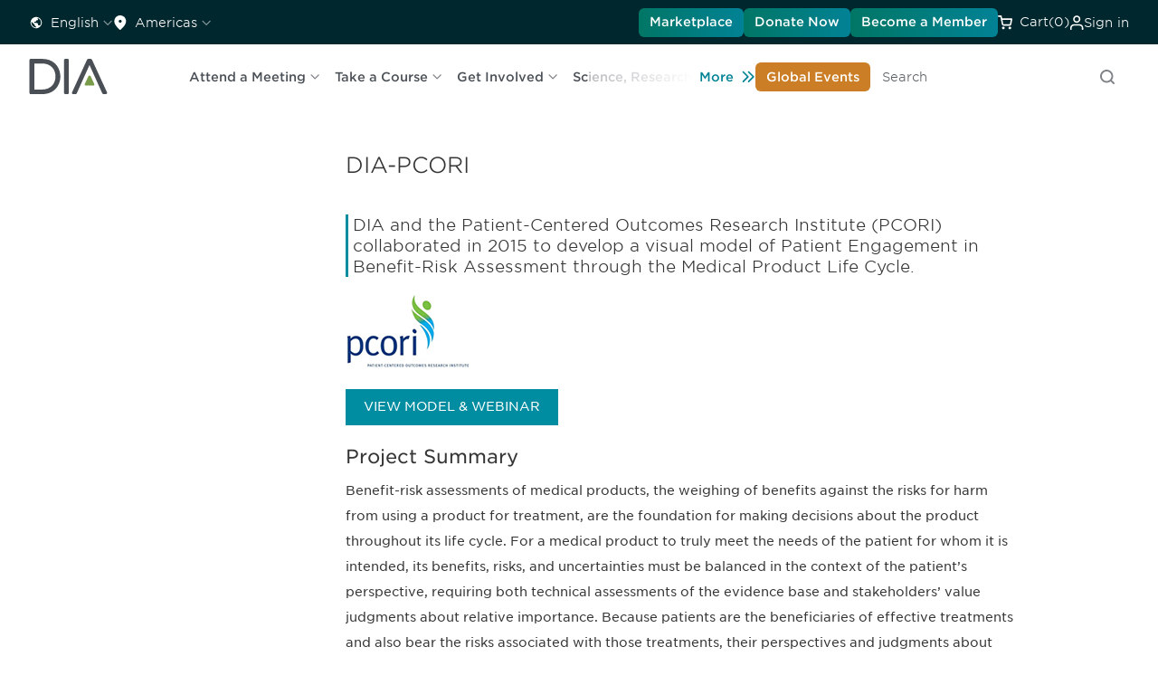

--- FILE ---
content_type: text/css
request_url: https://www.diaglobal.org/_CSS/styles.css?bust=v59
body_size: 515218
content:
article, aside, details, figcaption, figure, footer, header, hgroup, main, nav, section, summary {
    display: block
}

audio, canvas, video {
    display: inline-block
}

    audio:not([controls]) {
        display: none;
        height: 0
    }

[hidden], template {
    display: none
}

html {
    font-family: sans-serif;
    -ms-text-size-adjust: 100%;
    -webkit-text-size-adjust: 100%
}

body {
    margin: 0
}

a {
    background: transparent;
    outline: none
}

/* Hide browser-injected eye icon on some browsers */
input[type="password"]::-ms-reveal,
input[type="password"]::-ms-clear,
input[type="password"]::-webkit-credentials-auto-fill-button {
    display: none !important;
}

* {
    margin: 0;
    padding: 0;
    box-sizing: border-box;
}

:root {
    --primary-gradient: linear-gradient(135deg, #A62C60 0%, #008CA1 100%);
    --text-primary: #4A4F55;
    --text-secondary: #6b7075;
}

body {
    font-family: 'Inter', sans-serif;
    background: #ffffff;
    color: var(--text-primary);
    line-height: 1.6;
}

.overview-module {
    padding: 3rem 1rem;
    position: relative;
    z-index: 2;
    background-color: #ffffff; /* Default background */
    transition: background-color 0.3s ease;
}

    /* Gray background override based on Sitecore checkbox */
    .overview-module.gray-bg-enabled {
        background-color: #F3F3F3;
    }

.overview-container {
    max-width: 1200px;
    margin: 0 auto;
    display: grid;
    grid-template-columns: 7fr 3fr;
    gap: 3rem;
    align-items: flex-start;
}

.overview-title {
    font-size: clamp(1.8rem, 4vw, 2.8rem) !important;
    font-weight: 700 !important;
    background: var(--primary-gradient) !important;
    -webkit-background-clip: text !important;
    -webkit-text-fill-color: transparent !important;
    background-clip: text !important;
    margin-bottom: 1rem !important;
}

.overview-left .overview-title {
    font-size: clamp(1.8rem, 4vw, 2.8rem);
    font-weight: 700;
    background: var(--primary-gradient);
    -webkit-background-clip: text;
    -webkit-text-fill-color: transparent;
    background-clip: text;
    margin-bottom: 1rem;
}

.overview-description {
    font-size: 1.05rem;
    color: var(--text-secondary);
    margin-bottom: 2rem;
    max-width: 600px;
}

.overview-stats {
    display: flex;
    gap: 2rem;
    flex-wrap: wrap;
}

/*.stat-item {
    text-align: center;
    flex: 1 1 100px;
}*/

.stat-number {
    font-size: 2.3rem;
    font-weight: 800;
    background: var(--primary-gradient);
    -webkit-background-clip: text;
    -webkit-text-fill-color: transparent;
    background-clip: text;
    display: block;
}

.stat-label {
    font-size: 0.85rem;
    color: var(--text-secondary);
    text-transform: uppercase;
    letter-spacing: 0.5px;
}

.overview-right {
    background: #fff;
    border-radius: 12px;
    box-shadow: 0 4px 12px rgba(0,0,0,0.08);
    padding: 1rem;
    margin-left: 15px;
    text-align: left;
    display: flex;
    flex-direction: column;
    justify-content: flex-start;
    align-items: stretch;
}

@media (max-width: 1024px) {
    .overview-right-image,
    .overview-right-description,
    .overview-right-title {
        justify-content: center !important;
        text-align: center !important;
    }
}

@media (max-width: 767px) {
    .overview-right {
        margin-left: 0px;
    }
}

.overview-right:hover {
    /* transform: translateY(-5px); */
    box-shadow: 0 10px 26px rgba(0, 0, 0, 0.12);
}

.overview-right-title {
    font-size: 17px;
    font-weight: 600;
    /*    margin-bottom: 1.5rem;*/
    color: var(--text-primary);
}

.overview-right-image {
    width: 100%;
    max-width: 200px;
    height: 150px;
    /*    margin: 0 auto 1.2rem;*/
    border-radius: 15px;
    background: var(--primary-gradient);
    /*    display: flex;*/
    align-items: center;
    justify-content: center;
    font-size: 2.5rem;
    color: #fff;
    transition: 0.3s ease;
}

.overview-right-description {
    font-size: 14px;
    color: var(--text-secondary);
    margin-top: -20px !important;
}

.callout-well__row.stout {
    margin-bottom: 13px !important;
    width: 98.7%;
    margin: 1px;
    margin-top: 3px;
}

a.media-link.right-arrow.rightcol {
    display: block;
    text-align: right;
    margin-top: auto;
}

/* Responsive Design */
@media (max-width: 1024px) {
    .overview-container {
        grid-template-columns: 1fr;
        gap: 2.5rem;
    }

    .overview-left,
    .overview-right {
        text-align: center;
    }

    .overview-description {
        margin-left: auto;
        margin-right: auto;
    }

    .overview-stats {
        justify-content: center;
    }
}

@media (max-width: 600px) {
    .overview-module {
        padding: 2rem 1rem;
    }

    .overview-title {
        font-size: 1.8rem;
    }

    .stat-number {
        font-size: 2rem;
    }

    .overview-description,
    .overview-right-description {
        font-size: 0.95rem;
    }

    .overview-right {
        padding: 1.5rem;
    }

    .overview-right-image {
        height: 130px;
        font-size: 2rem;
    }
}

@media (max-width: 375px) {
    .overview-title {
        font-size: 1.6rem;
    }

    .stat-number {
        font-size: 1.8rem;
    }

    .overview-right-image {
        height: 120px;
        font-size: 1.8rem;
    }
}

#interest-areas {
    /*    padding-top: 160px;
    margin-top: -160px;*/
    scroll-margin-top: 160px;
}

#professional-details {
    /*padding-top: 160px;
    margin-top: -160px;*/
    scroll-margin-top: 160px;
}

.edit-profilebtn {
    background-color: teal;
    color: white !important;
    border: none;
    padding: 8px 15px;
    border-radius: 5px;
    cursor: pointer;
    /* align-self: flex-start; */
    margin-top: 10px;
    float: right;
}

@media (max-width: 760px) {
    .edit-profilebtn {
        margin-right: 10px !important;
    }
}

.area-interest {
    margin-left: -15px;
}

.edit-profilebtn:hover {
    background-color: #005f6b;
    text-decoration: none;
}

.order {
    list-style-type: none;
    padding: 0px;
    line-height: 2rem;
    word-wrap: break-word;
    white-space: normal;
    overflow-wrap: anywhere;
}

.order-area {
    padding-left: 18px;
    line-height: 21px;
}

li::marker {
    color: teal;
}

.result-item {
    list-style-type: none;
}


a:focus {
    outline: thin dotted
}

a:active, a:hover {
    outline: 0
}

h1 {
    font-size: 2em;
    margin: .67em 0
}

abbr[title] {
    border-bottom: 1px dotted
}

b, strong {
    font-weight: 700
}

dfn {
    font-style: italic
}

/*Osano CSS*/
.osano-cm-list__list-item:nth-child(5) {
    color: red;
    display: none !important;
}


hr {
    box-sizing: content-box;
    height: 0
}

mark {
    background: #ff0;
    color: #000
}

code, kbd, pre, samp {
    font-family: monospace,serif;
    font-size: 1em
}

pre {
    white-space: pre-wrap
}

q {
    quotes: "\201C" "\201D" "\2018" "\2019"
}

small {
    font-size: 80%
}

sub, sup {
    font-size: 75%;
    line-height: 0;
    position: relative;
    vertical-align: baseline
}

sup {
    top: -.5em
}

sub {
    bottom: -.25em
}

img {
    border: 0
}

svg:not(:root) {
    overflow: hidden
}

figure {
    margin: 0
}

fieldset {
    border: 1px solid silver;
    margin: 0 2px;
    padding: .35em .625em .75em
}

legend {
    border: 0;
    padding: 0
}

input#showPasswordCheckbox {
    margin-top: 2px;
}

button, input, select, textarea {
    font-family: inherit;
    font-size: 100%;
    margin: 0
}

button, input {
    line-height: normal
}

button, select {
    text-transform: none
}

button, html input[type=button], input[type=reset], input[type=submit] {
    -webkit-appearance: button;
    cursor: pointer
}

    button[disabled], html input[disabled] {
        cursor: default
    }

input[type=checkbox], input[type=radio] {
    box-sizing: border-box;
    padding: 0
}

input[type=search] {
    -webkit-appearance: textfield;
    box-sizing: content-box
}

    input[type=search]::-webkit-search-cancel-button, input[type=search]::-webkit-search-decoration {
        -webkit-appearance: none
    }

.infocus-btn.button {
    color: white;
}

button::-moz-focus-inner, input::-moz-focus-inner {
    border: 0;
    padding: 0
}

textarea {
    overflow: auto;
    vertical-align: top
}

h2.card__media {
    margin: 15px 0px 0px 15px !important;
    /* text-align: center; */
    /*line-height: calc(0.625 * 3.2rem);*/
    letter-spacing: -.03em;
    text-transform: capitalize
}

@media (max-width: 1024px) {
    h2.card__media {
        text-align: center;
        margin: 15px 0px 0px 0px !important;
    }
}

@media (min-width: 1440px) {
    h2.card__media {
        /* text-align: center; */
        margin: 15px 0px 0px 15px !important;
    }
}

table {
    border-collapse: collapse;
    border-spacing: 0
}

.abstract-content .result-title:lang(ja), .abstract-info .abstract-description:lang(ja), .abstract-info .abstract-details .detail-item-info:lang(ja), .abstract-info .abstract-details .detail-item:lang(ja), .abstract-info .abstract-status .right-arrow:lang(ja), .abstract-info .abstract-status .status-title:lang(ja), .abstract-info .abstract-status .status-type:lang(ja), .accordion .accordion__panel .accordion__panel__title:lang(ja), .accordion .accordion__panel.panel-expanded .accordion__panel__title a:lang(ja), .agenda .accordion .accordion__panel .accordion__panel__title:lang(ja), .article-detail-full .back-link:lang(ja), .article-detail-full .page-title:lang(ja), .article-detail .article-title:lang(ja), .article-detail .next-article .next-title:lang(ja), .article-list .type:lang(ja), .article-listing-page .filter-box .sort-label:lang(ja), .article-sharing .sharing-title:lang(ja), .article-sharing .sharing_url:lang(ja), .become-a-member h4:lang(ja), .boilerplate:lang(ja), .breadcrumb:lang(ja), .button:lang(ja), .callout-title-lg:lang(ja), .callout-title-sm:lang(ja), .callout-well--triple--large .gray-box .callout-title-sm:lang(ja), .callout-well--triple--large .gray-box:first-child .callout-title-sm:lang(ja), .callout-well--triple .gray-box .callout-title-sm:lang(ja), .callout-well--triple .gray-box:first-child .callout-title-sm:lang(ja), .callout-well.callout-well-even .gray-box .callout-title-sm:lang(ja), .callout-well.callout-well-even .gray-box .media-title:lang(ja), .callout-well.callout-well-even .media-callout .callout-title-sm:lang(ja), .callout-well.callout-well-even .media-callout .media-title:lang(ja), .callout-well.career-callouts .gray-box .callout-title-sm:lang(ja), .callout-well .gray-box:first-child .callout-title-sm:lang(ja), .callout-well .gray-box:first-child .media-title:lang(ja), .callout-well .media-callout:first-child .callout-title-sm:lang(ja), .callout-well .media-callout:first-child .media-title:lang(ja), .cart-summary .callout-title-lg:lang(ja), .cart-summary .cart-details .cart-details__item .cart-items__list__sub-items:lang(ja), .cart-summary .cart-details .cart-details__item .cart-items__sub-heading:lang(ja), .cart-summary .cart-details .cart-details__item__title:lang(ja), .cart-summary .cart-summary__heading:lang(ja), .checkbox-list li:lang(ja), .checkout--cart .price-options .group-option-label:lang(ja), .checkout--cart .price-options .quantity-input:lang(ja), .checkout--cart .price-options .quantity-label:lang(ja), .checkout-confirmation .checkout-confirmation__sub-title:lang(ja), .checkout-confirmation .checkout-confirmation__total:lang(ja), .checkout-confirmation .gray-box .callout-title-sm:lang(ja), .checkout-steps .checkout-steps__bubble .checkout-steps__bubble__label:lang(ja), .checkout-steps .checkout-steps__bubble .checkout-steps__bubble__status:lang(ja), .checkout-summary .checkout-summary__item .checkout-summary__heading:lang(ja), .checkout-summary .checkout-summary__item .checkout-summary__info:lang(ja), .checkout .checkout__form__edit-link:lang(ja), .checkout .checkout__form__required:lang(ja), .checkout .page-title:lang(ja), .checkout .sub-items .sub-items__heading:lang(ja), .checkout .sub-items .sub-items__sub-heading:lang(ja), .checkout .sub-title:lang(ja), .checkout__add-membership .checkout__add-membership__title:lang(ja), .checkout__work-setting .work-setting__instructions:lang(ja), .contact-overlay .contact-info .contact-person .contact-title:lang(ja), .cookie-notification:lang(ja), .credit-table .credit-table__content:lang(ja), .credit-table .credit-table__content td.credit-table__name:lang(ja), .credit-table .credit-table__heading td.credit-table__name:lang(ja), .credit-table .mobile-label:lang(ja), .dashboard-callout .dashboard-callout-img + .rtf:lang(ja), .dashboard .dashboard-title:lang(ja), .event-info .event-registration .prices .member:lang(ja), .event-info .event-registration .prices .special:lang(ja), .event-info .event-registration .prices .total:lang(ja), .event-info .event-registration .prices:lang(ja), .event-info .event-registration .result-subtitle:lang(ja), .exhibit-content .headline:lang(ja), .exhibit-content .result-title:lang(ja), .exhibitor_listing .result-item .result-title:lang(ja), .exhibitor_listing_heading .page-title:lang(ja), .featured-careers .callout-title-sm:lang(ja), .featured-careers .featured-career-listing .featured-career .career-desc:lang(ja), .featured-careers .featured-career-listing .featured-career .career-title:lang(ja), .featured-course .event-details .date:lang(ja), .featured-course .event-details .featured-course-speakers .speaker-profile .speaker-profile__name:lang(ja), .featured-course .event-details .featured-course-speakers .speaker-profile speaker-details__detail:lang(ja), .featured-course .event-details .featured-course-speakers__sub-title:lang(ja), .featured-course .event-overview .event-overview__sub-title:lang(ja), .featured-course .featured-course__label:lang(ja), .featured-course .featured-course__title:lang(ja), .features .feature-title:lang(ja), .features.single-column .feature-title:lang(ja), .filters .column-title:lang(ja), .filters .filter-category:lang(ja), .filters .filter-list .category-header:lang(ja), .filters .filter-list .label .sub-label:lang(ja), .filters .filter-list .label:lang(ja), .filters .filter-list .total:lang(ja), .footer-content .footer-module .footer-description:lang(ja), .footer-content .footer-module .footer-title:lang(ja), .footer-content .signup .button:lang(ja), .footer-content .signup .signup-field:lang(ja), .footer-content .statement:lang(ja), .footer-nav .category-list .category .category-links li:lang(ja), .footer-nav .category-list .category .footer-title:lang(ja), .footer-utility:lang(ja), .gallery .cycle-slide .slide-info .description:lang(ja), .gallery .cycle-slide .slide-info .title:lang(ja), .gallery .gallery-header .subtitle:lang(ja), .gallery .gallery-header .title:lang(ja), .gray-box .callout-title-sm:lang(ja), .gray-box .rtf h1:lang(ja), .gray-box .rtf h2:lang(ja), .gray-box .rtf h3:lang(ja), .headline-list .headline-list-item .headline-list-item__title:lang(ja), .help-form .help-form__divider:lang(ja), .help-form .help-form__error:lang(ja), .help-form .help-form__label:lang(ja), .help-form .help-form__title:lang(ja), .hero-overlay .categories:lang(ja), .hero-overlay .description:lang(ja), .hero-overlay .event-description:lang(ja), .hero-overlay .headline:lang(ja), .hero-overlay .sub-description:lang(ja), .hot-topics-topic-content-date:lang(ja), .landing-listing .landing-course .landing-course__sub-title:lang(ja), .leadership-bio .bio-job-title:lang(ja), .leadership-bio .bio-name:lang(ja), .listing-detail-alert .listing-detail-alert__info:lang(ja), .listing-detail-alert .listing-detail-alert__item:lang(ja), .listing-detail-alert .listing-detail-alert__title:lang(ja), .listing-detail-alert:lang(ja), .listing-detail .event-info .listing-detail__event-details .date:lang(ja), .listing-detail .event-info .listing-detail__event-details .location:lang(ja), .listing-detail .headline:lang(ja), .listing-detail .listing-detail__sub-title:lang(ja), .listing-detail .result-title:lang(ja), .listing-detail .results-list.exhibits .result-item .event-description:lang(ja), .listing-detail__callout .listing-detail__callout__title:lang(ja), .location-info .address:lang(ja), .location-overlay .location-info .address:lang(ja), .locations-hero__content:lang(ja), .locations-hero__content h3:lang(ja), .locations-list .address:lang(ja), .locations-list .location-info__title:lang(ja), .locations h2:lang(ja), .main-nav .category-list .category-title:lang(ja), .main-nav .category-list .category .top-level .menu-item a:lang(ja), .main-nav .close-button:lang(ja), .main-nav .mobile-utility-member .signin-mobile .button:lang(ja), .main-nav .mobile-utility-member .signin-mobile .description.signin:lang(ja), .main-nav .mobile-utility-member .signin-mobile .description:lang(ja), .main-nav .mobile-utility .flagship-header-button.button.blue-button:lang(ja), .main-nav .mobile-utility .utility-list .utility-item .category-title:lang(ja), .main-nav .mobile-utility .utility-list .utility-item .top-level .dd-list .dd-item a.selected:lang(ja), .main-nav .mobile-utility .utility-list .utility-item .top-level .dd-list .dd-item a:lang(ja), .main-nav .nav-search-bar .search-field:lang(ja), .media-callout .media-title:lang(ja), .member-content .result-title:lang(ja), .members-hero__alert-content:lang(ja), .members-hero__alert-content b:lang(ja), .members-hero__alert-title:lang(ja), .members-hero__membership:lang(ja), .members-hero__name:lang(ja), .members-hero__profile-status:lang(ja), .membership-info .membership-details .result-subtitle:lang(ja), .membership-info .membership-registration .prices .member:lang(ja), .membership-info .membership-registration .prices .special:lang(ja), .membership-info .membership-registration .prices .total:lang(ja), .membership-info .membership-registration .prices:lang(ja), .membership-info .membership-registration .result-subtitle:lang(ja), .membership-info .page-title:lang(ja), .menu-trigger:lang(ja), .mobile-utility .signin-mobile .button:lang(ja), .mobile-utility .signin-mobile.collapsed .button:lang(ja), .mobile-utility .signin-mobile .description.signin:lang(ja), .mobile-utility .signin-mobile .description:lang(ja), .need-help .page-title:lang(ja), .page-content .page-sub-title:lang(ja), .page-content .page-title:lang(ja), .page-count:lang(ja), .page-links .page-link-list .page-link .page-link-description:lang(ja), .page-links .page-link-list .page-link .page-link-title a:lang(ja), .pagination:lang(ja), .people .people-title:lang(ja), .people .person .job-title:lang(ja), .people .person .name:lang(ja), .poster-info .poster-registration .prices .member:lang(ja), .poster-info .poster-registration .prices .special:lang(ja), .poster-info .poster-registration .prices .total:lang(ja), .poster-info .poster-registration .prices:lang(ja), .poster-info .poster-registration .result-subtitle:lang(ja), .presentation-info .presentation-time:lang(ja), .presentation-info:lang(ja), .presentation-list .presentation-item__title:lang(ja), .press-list .press-month:lang(ja), .prices .member:lang(ja), .prices .special:lang(ja), .prices .total:lang(ja), .prices:lang(ja), .print-receipt .print-receipt__content__title:lang(ja), .print-receipt .print-receipt__content__total:lang(ja), .print-receipt .print-receipt__sidebar__title:lang(ja), .publishing-info .article-author:lang(ja), .publishing-info .article-location:lang(ja), .publishing-info .article-time:lang(ja), .registration-callout .callout-title-sm:lang(ja), .registration-callout .registration-callout__intro:lang(ja), .registration-callout .registration-callout__label:lang(ja), .registration .page-title:lang(ja), .registration .registration__required:lang(ja), .result-item .author:lang(ja), .result-item .event-description:lang(ja), .result-item .release-date:lang(ja), .result-item .result-description:lang(ja), .result-item .result-title:lang(ja), .result-item .series-note:lang(ja), .result-item .type:lang(ja), .rtf:lang(ja), .search-box .result-summary:lang(ja), .search-box .search-field .search-submit:lang(ja), .search-box .search-field .search:lang(ja), .search-results.listing-page.search-related .listing-heading:lang(ja), .search-results.listing-page.search-related .results-list.course-catalog .event-info .event-details .date:lang(ja), .search-results.listing-page.search-related .results-list.course-catalog .event-info .event-details .location:lang(ja), .search-results.listing-page.search-related .results-list.course-catalog .result-title:lang(ja), .search-results .page-title:lang(ja), .section-nav-trigger:lang(ja), .section-nav-with-icons .top-level .section-item a.top-level-item:lang(ja), .section-nav .breadcrumb:lang(ja), .section-nav .breadcrumb:lang(ja):hover, .sort-dropdown .dropcontainer .dropdownvisible li a:lang(ja), .sort-dropdown .sort-trigger:lang(ja), .speakers .speaker-profile .speaker-details .speaker-details__detail:lang(ja), .speakers .speaker-profile .speaker-profile__name:lang(ja), .standard-form .standard-form__note:lang(ja), .standard-form .standard-form__steps:lang(ja), .standard-form .standard-form__sub-title:lang(ja), .static-tabs .tab-list .static-tab.ui-state-active a:lang(ja), .static-tabs .tab-list .static-tab a:lang(ja), .static-tabs .tab-list .tab.ui-state-active a:lang(ja), .static-tabs .tab-list .tab a:lang(ja), .tabs .tab-list .static-tab.ui-state-active a:lang(ja), .tabs .tab-list .static-tab a:lang(ja), .tabs .tab-list .tab.ui-state-active a:lang(ja), .tabs .tab-list .tab a:lang(ja), .tags:lang(ja), .tags a:lang(ja), .tile .article-title:lang(ja), .tile .author:lang(ja), .tile .dates:lang(ja), .tile .description:lang(ja), .tile .event-footer .banner:lang(ja), .tile .event-footer .cta:lang(ja), .tile .event-title:lang(ja), .tile .location:lang(ja), .tooltip .tooltip__content:lang(ja), .tooltip .tooltip__title:lang(ja), .topic-certificate-rogram .topic-certificate-rogram__title:lang(ja), .topic-courses .courses-list .courses-list__item .courses-item__title:lang(ja), .topic-courses .topic-courses__title:lang(ja), .topic-landing-page-overlay .description:lang(ja), .topic-landing-page-overlay .headline.heading-large:lang(ja), .topic-landing-page-overlay .headline.heading-small:lang(ja), .topic-results h4:lang(ja), .training-list .training-item .training-item__title:lang(ja), .transcript-list .credit-list:lang(ja), .transcript-list .event-info .result-subtitle:lang(ja), .transcript-list .result-title:lang(ja), .utility-nav .top-level-sign-in:lang(ja), .utility-nav .top-level .current:lang(ja), .utility-nav .top-level .dd-list .dd-item a.selected:lang(ja), .utility-nav .top-level .dd-list .dd-item a:lang(ja), .utility-nav .utility-list .utility-item:lang(ja), .year-title:lang(ja), body:lang(ja), html:lang(ja), html body .scfDroplistGeneralPanel:lang(ja), html body .scfDropListGeneralPanel:lang(ja), html body .scfForm input:lang(ja)[type=email], html body .scfForm input:lang(ja)[type=text], html body .scfForm label:lang(ja), html body .scfForm textarea:lang(ja), html body .scfSubmitButtonBorder .scfSubmitButton:lang(ja), html body .scfTitleBorder:lang(ja), html body .scfTitleBorder:lang(ja):before, html body .scfValidationSummary:lang(ja), html body .scfValidator:lang(ja) {
    font-family: â€œãƒ’ãƒ©ã‚®ãƒŽè§’ã‚´ Pro W3â€,â€œHiragino Kaku Gothic Proâ€,Osaka,â€œãƒ¡ã‚¤ãƒªã‚ªâ€,Meiryo,â€œï¼­ï¼³ ï¼°ã‚´ã‚·ãƒƒã‚¯â€,â€œMS PGothicâ€,Gotham SSm A,Gotham SSm B,Arial,sans-serif
}

.abstract-content .result-title:lang(zh), .abstract-info .abstract-description:lang(zh), .abstract-info .abstract-details .detail-item-info:lang(zh), .abstract-info .abstract-details .detail-item:lang(zh), .abstract-info .abstract-status .right-arrow:lang(zh), .abstract-info .abstract-status .status-title:lang(zh), .abstract-info .abstract-status .status-type:lang(zh), .accordion .accordion__panel .accordion__panel__title:lang(zh), .accordion .accordion__panel.panel-expanded .accordion__panel__title a:lang(zh), .agenda .accordion .accordion__panel .accordion__panel__title:lang(zh), .article-detail-full .back-link:lang(zh), .article-detail-full .page-title:lang(zh), .article-detail .article-title:lang(zh), .article-detail .next-article .next-title:lang(zh), .article-list .type:lang(zh), .article-listing-page .filter-box .sort-label:lang(zh), .article-sharing .sharing-title:lang(zh), .article-sharing .sharing_url:lang(zh), .become-a-member h4:lang(zh), .boilerplate:lang(zh), .breadcrumb:lang(zh), .button:lang(zh), .callout-title-lg:lang(zh), .callout-title-sm:lang(zh), .callout-well--triple--large .gray-box .callout-title-sm:lang(zh), .callout-well--triple--large .gray-box:first-child .callout-title-sm:lang(zh), .callout-well--triple .gray-box .callout-title-sm:lang(zh), .callout-well--triple .gray-box:first-child .callout-title-sm:lang(zh), .callout-well.callout-well-even .gray-box .callout-title-sm:lang(zh), .callout-well.callout-well-even .gray-box .media-title:lang(zh), .callout-well.callout-well-even .media-callout .callout-title-sm:lang(zh), .callout-well.callout-well-even .media-callout .media-title:lang(zh), .callout-well.career-callouts .gray-box .callout-title-sm:lang(zh), .callout-well .gray-box:first-child .callout-title-sm:lang(zh), .callout-well .gray-box:first-child .media-title:lang(zh), .callout-well .media-callout:first-child .callout-title-sm:lang(zh), .callout-well .media-callout:first-child .media-title:lang(zh), .cart-summary .callout-title-lg:lang(zh), .cart-summary .cart-details .cart-details__item .cart-items__list__sub-items:lang(zh), .cart-summary .cart-details .cart-details__item .cart-items__sub-heading:lang(zh), .cart-summary .cart-details .cart-details__item__title:lang(zh), .cart-summary .cart-summary__heading:lang(zh), .checkbox-list li:lang(zh), .checkout--cart .price-options .group-option-label:lang(zh), .checkout--cart .price-options .quantity-input:lang(zh), .checkout--cart .price-options .quantity-label:lang(zh), .checkout-confirmation .checkout-confirmation__sub-title:lang(zh), .checkout-confirmation .checkout-confirmation__total:lang(zh), .checkout-confirmation .gray-box .callout-title-sm:lang(zh), .checkout-steps .checkout-steps__bubble .checkout-steps__bubble__label:lang(zh), .checkout-steps .checkout-steps__bubble .checkout-steps__bubble__status:lang(zh), .checkout-summary .checkout-summary__item .checkout-summary__heading:lang(zh), .checkout-summary .checkout-summary__item .checkout-summary__info:lang(zh), .checkout .checkout__form__edit-link:lang(zh), .checkout .checkout__form__required:lang(zh), .checkout .page-title:lang(zh), .checkout .sub-items .sub-items__heading:lang(zh), .checkout .sub-items .sub-items__sub-heading:lang(zh), .checkout .sub-title:lang(zh), .checkout__add-membership .checkout__add-membership__title:lang(zh), .checkout__work-setting .work-setting__instructions:lang(zh), .contact-overlay .contact-info .contact-person .contact-title:lang(zh), .cookie-notification:lang(zh), .credit-table .credit-table__content:lang(zh), .credit-table .credit-table__content td.credit-table__name:lang(zh), .credit-table .credit-table__heading td.credit-table__name:lang(zh), .credit-table .mobile-label:lang(zh), .dashboard-callout .dashboard-callout-img + .rtf:lang(zh), .dashboard .dashboard-title:lang(zh), .event-info .event-registration .prices .member:lang(zh), .event-info .event-registration .prices .special:lang(zh), .event-info .event-registration .prices .total:lang(zh), .event-info .event-registration .prices:lang(zh), .event-info .event-registration .result-subtitle:lang(zh), .exhibit-content .headline:lang(zh), .exhibit-content .result-title:lang(zh), .exhibitor_listing .result-item .result-title:lang(zh), .exhibitor_listing_heading .page-title:lang(zh), .featured-careers .callout-title-sm:lang(zh), .featured-careers .featured-career-listing .featured-career .career-desc:lang(zh), .featured-careers .featured-career-listing .featured-career .career-title:lang(zh), .featured-course .event-details .date:lang(zh), .featured-course .event-details .featured-course-speakers .speaker-profile .speaker-profile__name:lang(zh), .featured-course .event-details .featured-course-speakers .speaker-profile speaker-details__detail:lang(zh), .featured-course .event-details .featured-course-speakers__sub-title:lang(zh), .featured-course .event-overview .event-overview__sub-title:lang(zh), .featured-course .featured-course__label:lang(zh), .featured-course .featured-course__title:lang(zh), .features .feature-title:lang(zh), .features.single-column .feature-title:lang(zh), .filters .column-title:lang(zh), .filters .filter-category:lang(zh), .filters .filter-list .category-header:lang(zh), .filters .filter-list .label .sub-label:lang(zh), .filters .filter-list .label:lang(zh), .filters .filter-list .total:lang(zh), .footer-content .footer-module .footer-description:lang(zh), .footer-content .footer-module .footer-title:lang(zh), .footer-content .signup .button:lang(zh), .footer-content .signup .signup-field:lang(zh), .footer-content .statement:lang(zh), .footer-nav .category-list .category .category-links li:lang(zh), .footer-nav .category-list .category .footer-title:lang(zh), .footer-utility:lang(zh), .gallery .cycle-slide .slide-info .description:lang(zh), .gallery .cycle-slide .slide-info .title:lang(zh), .gallery .gallery-header .subtitle:lang(zh), .gallery .gallery-header .title:lang(zh), .gray-box .callout-title-sm:lang(zh), .gray-box .rtf h1:lang(zh), .gray-box .rtf h2:lang(zh), .gray-box .rtf h3:lang(zh), .headline-list .headline-list-item .headline-list-item__title:lang(zh), .help-form .help-form__divider:lang(zh), .help-form .help-form__error:lang(zh), .help-form .help-form__label:lang(zh), .help-form .help-form__title:lang(zh), .hero-overlay .categories:lang(zh), .hero-overlay .description:lang(zh), .hero-overlay .event-description:lang(zh), .hero-overlay .headline:lang(zh), .hero-overlay .sub-description:lang(zh), .hot-topics-topic-content-date:lang(zh), .landing-listing .landing-course .landing-course__sub-title:lang(zh), .leadership-bio .bio-job-title:lang(zh), .leadership-bio .bio-name:lang(zh), .listing-detail-alert .listing-detail-alert__info:lang(zh), .listing-detail-alert .listing-detail-alert__item:lang(zh), .listing-detail-alert .listing-detail-alert__title:lang(zh), .listing-detail-alert:lang(zh), .listing-detail .event-info .listing-detail__event-details .date:lang(zh), .listing-detail .event-info .listing-detail__event-details .location:lang(zh), .listing-detail .headline:lang(zh), .listing-detail .listing-detail__sub-title:lang(zh), .listing-detail .result-title:lang(zh), .listing-detail .results-list.exhibits .result-item .event-description:lang(zh), .listing-detail__callout .listing-detail__callout__title:lang(zh), .location-info .address:lang(zh), .location-overlay .location-info .address:lang(zh), .locations-hero__content:lang(zh), .locations-hero__content h3:lang(zh), .locations-list .address:lang(zh), .locations-list .location-info__title:lang(zh), .locations h2:lang(zh), .main-nav .category-list .category-title:lang(zh), .main-nav .category-list .category .top-level .menu-item a:lang(zh), .main-nav .close-button:lang(zh), .main-nav .mobile-utility-member .signin-mobile .button:lang(zh), .main-nav .mobile-utility-member .signin-mobile .description.signin:lang(zh), .main-nav .mobile-utility-member .signin-mobile .description:lang(zh), .main-nav .mobile-utility .flagship-header-button.button.blue-button:lang(zh), .main-nav .mobile-utility .utility-list .utility-item .category-title:lang(zh), .main-nav .mobile-utility .utility-list .utility-item .top-level .dd-list .dd-item a.selected:lang(zh), .main-nav .mobile-utility .utility-list .utility-item .top-level .dd-list .dd-item a:lang(zh), .main-nav .nav-search-bar .search-field:lang(zh), .media-callout .media-title:lang(zh), .member-content .result-title:lang(zh), .members-hero__alert-content:lang(zh), .members-hero__alert-content b:lang(zh), .members-hero__alert-title:lang(zh), .members-hero__membership:lang(zh), .members-hero__name:lang(zh), .members-hero__profile-status:lang(zh), .membership-info .membership-details .result-subtitle:lang(zh), .membership-info .membership-registration .prices .member:lang(zh), .membership-info .membership-registration .prices .special:lang(zh), .membership-info .membership-registration .prices .total:lang(zh), .membership-info .membership-registration .prices:lang(zh), .membership-info .membership-registration .result-subtitle:lang(zh), .membership-info .page-title:lang(zh), .menu-trigger:lang(zh), .mobile-utility .signin-mobile .button:lang(zh), .mobile-utility .signin-mobile.collapsed .button:lang(zh), .mobile-utility .signin-mobile .description.signin:lang(zh), .mobile-utility .signin-mobile .description:lang(zh), .need-help .page-title:lang(zh), .page-content .page-sub-title:lang(zh), .page-content .page-title:lang(zh), .page-count:lang(zh), .page-links .page-link-list .page-link .page-link-description:lang(zh), .page-links .page-link-list .page-link .page-link-title a:lang(zh), .pagination:lang(zh), .people .people-title:lang(zh), .people .person .job-title:lang(zh), .people .person .name:lang(zh), .poster-info .poster-registration .prices .member:lang(zh), .poster-info .poster-registration .prices .special:lang(zh), .poster-info .poster-registration .prices .total:lang(zh), .poster-info .poster-registration .prices:lang(zh), .poster-info .poster-registration .result-subtitle:lang(zh), .presentation-info .presentation-time:lang(zh), .presentation-info:lang(zh), .presentation-list .presentation-item__title:lang(zh), .press-list .press-month:lang(zh), .prices .member:lang(zh), .prices .special:lang(zh), .prices .total:lang(zh), .prices:lang(zh), .print-receipt .print-receipt__content__title:lang(zh), .print-receipt .print-receipt__content__total:lang(zh), .print-receipt .print-receipt__sidebar__title:lang(zh), .publishing-info .article-author:lang(zh), .publishing-info .article-location:lang(zh), .publishing-info .article-time:lang(zh), .registration-callout .callout-title-sm:lang(zh), .registration-callout .registration-callout__intro:lang(zh), .registration-callout .registration-callout__label:lang(zh), .registration .page-title:lang(zh), .registration .registration__required:lang(zh), .result-item .author:lang(zh), .result-item .event-description:lang(zh), .result-item .release-date:lang(zh), .result-item .result-description:lang(zh), .result-item .result-title:lang(zh), .result-item .series-note:lang(zh), .result-item .type:lang(zh), .rtf:lang(zh), .search-box .result-summary:lang(zh), .search-box .search-field .search-submit:lang(zh), .search-box .search-field .search:lang(zh), .search-results.listing-page.search-related .listing-heading:lang(zh), .search-results.listing-page.search-related .results-list.course-catalog .event-info .event-details .date:lang(zh), .search-results.listing-page.search-related .results-list.course-catalog .event-info .event-details .location:lang(zh), .search-results.listing-page.search-related .results-list.course-catalog .result-title:lang(zh), .search-results .page-title:lang(zh), .section-nav-trigger:lang(zh), .section-nav-with-icons .top-level .section-item a.top-level-item:lang(zh), .section-nav .breadcrumb:lang(zh), .section-nav .breadcrumb:lang(zh):hover, .sort-dropdown .dropcontainer .dropdownvisible li a:lang(zh), .sort-dropdown .sort-trigger:lang(zh), .speakers .speaker-profile .speaker-details .speaker-details__detail:lang(zh), .speakers .speaker-profile .speaker-profile__name:lang(zh), .standard-form .standard-form__note:lang(zh), .standard-form .standard-form__steps:lang(zh), .standard-form .standard-form__sub-title:lang(zh), .static-tabs .tab-list .static-tab.ui-state-active a:lang(zh), .static-tabs .tab-list .static-tab a:lang(zh), .static-tabs .tab-list .tab.ui-state-active a:lang(zh), .static-tabs .tab-list .tab a:lang(zh), .tabs .tab-list .static-tab.ui-state-active a:lang(zh), .tabs .tab-list .static-tab a:lang(zh), .tabs .tab-list .tab.ui-state-active a:lang(zh), .tabs .tab-list .tab a:lang(zh), .tags:lang(zh), .tags a:lang(zh), .tile .article-title:lang(zh), .tile .author:lang(zh), .tile .dates:lang(zh), .tile .description:lang(zh), .tile .event-footer .banner:lang(zh), .tile .event-footer .cta:lang(zh), .tile .event-title:lang(zh), .tile .location:lang(zh), .tooltip .tooltip__content:lang(zh), .tooltip .tooltip__title:lang(zh), .topic-certificate-rogram .topic-certificate-rogram__title:lang(zh), .topic-courses .courses-list .courses-list__item .courses-item__title:lang(zh), .topic-courses .topic-courses__title:lang(zh), .topic-landing-page-overlay .description:lang(zh), .topic-landing-page-overlay .headline.heading-large:lang(zh), .topic-landing-page-overlay .headline.heading-small:lang(zh), .topic-results h4:lang(zh), .training-list .training-item .training-item__title:lang(zh), .transcript-list .credit-list:lang(zh), .transcript-list .event-info .result-subtitle:lang(zh), .transcript-list .result-title:lang(zh), .utility-nav .top-level-sign-in:lang(zh), .utility-nav .top-level .current:lang(zh), .utility-nav .top-level .dd-list .dd-item a.selected:lang(zh), .utility-nav .top-level .dd-list .dd-item a:lang(zh), .utility-nav .utility-list .utility-item:lang(zh), .year-title:lang(zh), body:lang(zh), html:lang(zh), html body .scfDroplistGeneralPanel:lang(zh), html body .scfDropListGeneralPanel:lang(zh), html body .scfForm input:lang(zh)[type=email], html body .scfForm input:lang(zh)[type=text], html body .scfForm label:lang(zh), html body .scfForm textarea:lang(zh), html body .scfSubmitButtonBorder .scfSubmitButton:lang(zh), html body .scfTitleBorder:lang(zh), html body .scfTitleBorder:lang(zh):before, html body .scfValidationSummary:lang(zh), html body .scfValidator:lang(zh) {
    font-family: HYZhongHeiJ,Gotham SSm A,Gotham SSm B,Arial,sans-serif
}

html {
    /* font-size: 62.5% */
}

body {
    font-family: Gotham SSm A,Gotham SSm B,Arial,sans-serif;
    font-weight: 400;
    font-size: calc(.625 * 1.4rem);
    color: #353535
}

@media screen and (max-width: 767px) {
    body {
        overflow-x: hidden;
        max-width: 100%
    }
}

*, :after, :before {
    box-sizing: border-box
}

h1, h2, h3, h4, h5, h6 {
    font-weight: 400
}

a {
    color: #b50a47;
    text-decoration: none
}

    a:hover {
        text-decoration: underline
    }

img {
    max-width: 100%;
    max-height: 100%
}

.container {
    position: relative;
    width: 100%;
    min-height: 100vh;
    overflow: hidden;
    transition: margin .5s
}

@media screen and (max-width: 1024px) {
    .container {
        max-width: 100%
    }

        .container.mobile-open .container-inner {
            margin-left: 100%
        }
}

.container-inner {
    transition: margin .5s;
    width: 100%;
    min-height: 100vh;
    position: relative
}

.gray-band {
    background-color: #efefef
}

.wrapper {
    max-width: 1030px;
    margin: 0 auto;
    position: relative
}

.arrow {
    display: inline-block
}

.hidden {
    display: none
}

.blue {
    border-left: 3px solid #008ca1 !important
}

.pink {
    border-left: 3px solid #a72c61 !important
}

.green {
    border-left: 3px solid #799d3e !important
}

iframe {
    max-width: 100%
}

input[type=password], input[type=search], input[type=text] {
    outline: none
}

.sticky-bar {
    position: fixed;
    top: 0;
    width: 100%;
    z-index: 1000;
    background-color: white;
}

.content-padding {
    padding-top: 60px;
}

.button {
    border: 1px solid #fff;
    height: 40px;
    background-color: transparent;
    font-family: T6,Gotham SSm A,Gotham SSm B,Arial,sans-serif;
    font-weight: 400;
    font-size: calc(.625 * 1.4rem);
    color: #fff;
    text-decoration: none;
    text-transform: uppercase;
    display: inline-block;
    text-align: center;
    padding: 10px 20px;
    min-width: 133px;
    line-height: 1.3
}

@media (max-width: 767px) {
    .button {
        min-width: 2px;
    }
}

@media (max-width: 320px) {
    .button {
        padding: 14px 20px !important;
    }
}

.conference-button {
    display: inline-flex;
    margin-top: 32px;
    align-items: center;
    justify-content: center;
    background-color: #007b8f;
    color: white !important;
    padding: 10px 15px;
    border-radius: 5px;
    text-decoration: none;
    font-size: 14px;
    white-space: nowrap;
    gap: 8px;
}

    .conference-button .arrow-icon {
        width: 16px;
        height: 16px;
        display: inline-block;
    }

@media (max-width: 1024px) {
    .conference-button {
        font-size: 12px;
        padding: 8px 12px;
        margin-top: 0;
    }

        .conference-button .arrow-icon {
            width: 14px;
            height: 14px;
        }
}

.button:active, .button:hover {
    background-color: #fff;
    color: #353535;
    text-decoration: none
}

.button.blue-button {
    min-width: 180px;
    background-color: #008ca1;
    border: none
}

    .button.blue-button:active, .button.blue-button:hover {
        background-color: #40a9b9;
        color: #fff
    }

.button.inverted-blue-button {
    font-weight: 500 !important;
    border-radius: .5rem !important;
    border-width: 1px !important;
    background-color: #008ca1;
    color: white;
    height: 3.5rem !important;
    padding: 1rem 0.75rem !important;
    text-transform: none;
    font-size: 0.875rem !important;
}

@media (min-width: 1024px) {
    .button.inverted-blue-button {
        font-size: 1.125rem !important;
    }
}

.button.inverted-blue-button:active, .button.inverted-blue-button:hover {
    --tw-bg-opacity: 1 !important;
    background-color: rgb(0 84 97 / var(--tw-bg-opacity)) !important
}

.button.green-button {
    background-color: #799d3e;
    border: none;
    color: white;
}

    .button.green-button:active, .button.green-button:hover {
        background-color: #8dbd3e;
        color: #fff
    }

.button.disabled {
    cursor: default
}

    .button.disabled, .button.disabled:active, .button.disabled:hover {
        background-color: #d4d4d4
    }

@media screen and (max-width: 1024px) {
    .mobile-open .utility-bar {
        width: 100%;
        position: absolute;
        left: -100%
    }
}

@media screen and (max-width: 1024px) {
    .mobile-open .header-logo {
        margin-top: 15px !important;
        margin-left: 20px !important;
        height: 39px !important;
        position: static !important;
        float: left !important;
        padding: 0 !important
    }
}

.mobile-open .mobile-utility .flagship-homemenu {
    margin-top: 15px !important
}

.header-main {
    width: 100%;
    z-index: 999;
    position: relative;
    /*color: #fff;*/
    box-shadow: 0 2px 3px 0 rgba(0,0,0,.75)
}

    .header-main .utility-bar {
        background-color: #4a4f55;
        height: 56px
    }

    .header-main .menu-bar {
        background-color: #fff;
        height: 85px;
        padding: 0;
        text-align: center
    }

@media screen and (min-width: 1025px) {
    .header-main .menu-bar {
        font-weight: 700;
        color: #000;
        height: 91px
    }
}

@media screen and (max-width: 1024px) {
    .header-main .menu-bar {
        display: block
    }
}

@media screen and (max-width: 767px) {
    .header-main .menu-bar {
        height: 71px
    }
}

.header-main .menu-bar .wrapper {
    position: relative;
    padding: 15px 0
}

@media screen and (min-width: 1025px) {
    .header-main .menu-bar .wrapper {
        padding: 0;
        max-width: none
    }

        .header-main .menu-bar .wrapper:after, .header-main .menu-bar .wrapper:before {
            content: " ";
            display: table
        }

        .header-main .menu-bar .wrapper:after {
            clear: both
        }
}

@media screen and (min-width: 1025px) {
    .header-main .menu-bar .wrapper .menu-trigger {
        display: none
    }
}

.header-main .menu-bar .menu-background-wrapper {
    position: absolute;
    top: 0
}

.header-main .menu-bar .header-logo {
    height: auto;
    display: inline-block;
    position: static;
    float: left;
    padding: 20px 0 0 30px
}

@media screen and (max-width: 1024px) {
    .header-main .menu-bar .header-logo {
        left: 50%;
        margin-left: -31px;
        top: 17px;
        position: absolute;
        float: none;
        padding: 0
    }
}

@media screen and (max-width: 767px) {
    .header-main .menu-bar .header-logo {
        margin-left: 20px !important;
        height: 39px;
        position: static;
        float: left;
        padding: 0
    }
}

.header-main .menu-bar .join-button {
    position: absolute;
    right: 0;
    top: 0;
    height: 85px;
    background-color: #a62b60;
    color: #fff;
    padding: 35px;
    text-decoration: none;
    font-weight: 400
}

@media screen and (min-width: 1025px) {
    .header-main .menu-bar .join-button {
        height: 91px;
        background-color: #a62b60;
        color: #fff;
        padding: 35px;
        text-decoration: none;
        font-weight: 400;
        float: right;
        position: static
    }
}

@media screen and (max-width: 767px) {
    .header-main .menu-bar .join-button {
        display: none
    }
}

.header-main .menu-bar-flagship .menu-trigger:focus {
    outline: none
}

.header-main .menu-bar-flagship .banner-flagship {
    content: "";
    background: url(/~/media/Americas/Images/Conferences/2016/16001/flagship-banner-1024-64.ashx);
    opacity: .3;
    top: 0;
    right: 0;
    bottom: 0;
    left: 0;
    position: absolute;
    z-index: -1;
    margin: 0 auto;
    height: 85px;
    max-width: 1024px
}

@media screen and (max-width: 1024px) {
    .header-main .menu-bar-flagship .header-logo {
        margin-left: -110px
    }
}

@media screen and (max-width: 767px) {
    .header-main .menu-bar-flagship .header-logo {
        margin: 0
    }
}

.header-main .menu-bar-flagship .header-logo img {
    border-right: 1px solid #353535;
    padding-right: 5px
}

.header-main .menu-bar-flagship .flagship-homemenu {
    display: inline-block;
    margin-top: 0;
    color: #353535;
    text-align: left;
    text-transform: uppercase;
    vertical-align: top;
    position: static;
    float: left;
    padding: 20px 5px
}

@media screen and (max-width: 1024px) {
    .header-main .menu-bar-flagship .flagship-homemenu {
        padding: 0 5px;
        position: absolute
    }
}

@media screen and (max-width: 767px) {
    .header-main .menu-bar-flagship .flagship-homemenu {
        font-size: 9px;
        padding: 3px 5px;
        position: static;
        float: left
    }
}

.header-main .menu-bar-flagship .menu-background-wrapper {
    width: 1024px;
    position: absolute;
    top: 0;
    left: 0;
    bottom: 0;
    right: 0;
    background-color: hsla(0,0%,50.2%,.2);
    z-index: -1
}

@media screen and (max-width: 767px) {
    .header-main .menu-bar-flagship .menu-background {
        width: 100%;
        max-height: 61px
    }
}

.header-main .menu-bar-flagship .menu-no-background {
    width: 1024px;
    position: absolute;
    top: 0;
    left: 0;
    bottom: 0;
    right: 0;
    background-color: rgba(0,0,0,.6);
    z-index: -1
}

.header-main .menu-bar-flagship .menu-bar-right .flagship-header-button {
    position: absolute;
    right: 0;
    top: 0;
    height: 85px;
    background-color: #a62b60;
    color: #fff;
    padding: 35px;
    text-decoration: none;
    font-weight: 400
}

@media screen and (min-width: 1025px) {
    .header-main .menu-bar-flagship .menu-bar-right .flagship-header-button {
        height: 91px;
        background-color: #a62b60;
        color: #fff;
        padding: 35px;
        text-decoration: none;
        font-weight: 400;
        float: right;
        position: static
    }
}

@media screen and (max-width: 767px) {
    .header-main .menu-bar-flagship .menu-bar-right .flagship-header-button {
        display: none
    }
}

.no-hero .header-main {
    position: relative;
    top: auto;
    left: auto
}

    .no-hero .header-main .utility-bar {
        background-color: #4a4f55
    }

    .no-hero .header-main .menu-bar {
        background-color: #fff;
        border-bottom: none
    }

.menu-trigger {
    position: absolute;
    top: 0;
    left: 26px;
    width: 94px;
    height: 85px;
    background-color: transparent;
    border: none;
    font-family: T15,Gotham SSm A,Gotham SSm B,Arial,sans-serif;
    font-weight: 400;
    font-size: calc(.625 * 1.4rem);
    color: #fff;
    text-transform: uppercase;
    text-align: center;
    padding: 10px 6px 6px;
    color: #818181
}

@media screen and (max-width: 1024px) {
    .menu-trigger {
        left: 13px
    }
}

@media screen and (max-width: 767px) {
    .menu-trigger {
        width: 40px;
        height: 65px;
        left: auto;
        right: 20px;
        padding: 0;
        font-size: calc(.625 * 1rem )
    }
}

.menu-trigger .hamburger {
    display: block;
    margin: 0 auto 4px;
    background-image: url(/_Images/sprites/ui.png);
    background-position: -536px -473px;
    width: 41px;
    height: 19px
}

@media screen and (max-width: 1024px) {
    .menu-trigger .hamburger {
        background-image: url(/_Images/sprites/ui.png);
        background-position: -649px -420px;
        width: 31px;
        height: 17px
    }
}

.menu-trigger .icon-menu {
    font-size: 35px;
    display: block
}

@media screen and (min-width: 768px) {
    .menu-trigger.expanded, .menu-trigger:hover {
        background-color: #fff;
        color: #353535
    }

        .menu-trigger.expanded .hamburger, .menu-trigger:hover .hamburger {
            background-image: url(/_Images/sprites/ui.png);
            background-position: -577px -454px;
            width: 41px;
            height: 19px
        }
}

.main-nav {
    background-color: #fff;
    width: 100%;
    text-align: left;
    z-index: 999;
    position: absolute;
    top: 86px;
    left: 0;
    display: none
}

    .main-nav.expanded {
        display: block
    }

@media screen and (min-width: 1025px) {
    .main-nav {
        width: auto;
        position: static;
        z-index: auto;
        display: block;
        float: right;
        padding-top: 27px;
        padding-right: 20px
    }
}

@media screen and (max-width: 1024px) {
    .main-nav {
        display: block;
        top: 42px;
        width: 100%;
        left: -100%
    }
}

.main-nav .nav-search-bar {
    background-color: #f3f3f4;
    padding: 16px 30px 0;
    height: 50px
}

@media screen and (max-width: 1024px) {
    .main-nav .nav-search-bar {
        display: none
    }
}

.main-nav .nav-search-bar label {
    display: none
}

a:focus:not(:focus-visible) {
    outline: none;
}

.main-nav .nav-search-bar .search-submit {
    background-image: url(/_Images/sprites/icons.png);
    background-position: -476px -351px;
    width: 20px;
    height: 20px;
    background-color: transparent;
    border: none;
    padding-left: 20px
}

.main-nav .nav-search-bar .search-field {
    background-color: transparent;
    font-family: T7,Gotham SSm A,Gotham SSm B,Arial,sans-serif;
    font-weight: 400;
    font-size: calc(.625 * 1.4rem);
    color: #353535;
    width: 75%;
    height: 20px;
    margin-left: 8px;
    background-repeat: no-repeat;
    border: none;
    outline: 0
}

    .main-nav .nav-search-bar .search-field::-webkit-input-placeholder {
        color: #353535;
        opacity: 1
    }

    .main-nav .nav-search-bar .search-field:-moz-placeholder, .main-nav .nav-search-bar .search-field::-moz-placeholder {
        color: #353535;
        opacity: 1
    }

    .main-nav .nav-search-bar .search-field:-ms-input-placeholder {
        color: #353535;
        opacity: 1
    }

.main-nav .close-button {
    background-image: url(/_Images/sprites/ui.png);
    background-position: -803px -316px;
    width: 16px;
    height: 16px;
    font-family: T7,Gotham SSm A,Gotham SSm B,Arial,sans-serif;
    font-weight: 400;
    font-size: calc(.625 * 1.4rem);
    color: #353535;
    background-color: transparent;
    text-transform: uppercase;
    padding-left: 26px;
    width: auto;
    border: none;
    margin-top: 1px;
    position: absolute;
    top: 16px;
    right: 25px
}

.main-nav .category-list {
    margin: 0;
    padding: 28px 30px 20px 21px;
    overflow: hidden
}

@media screen and (min-width: 1025px) {
    .main-nav .category-list {
        margin: 0;
        padding: 0
    }

        .main-nav .category-list > li {
            display: inline-block;
            margin-right: 30px;
            padding: 3px
        }
}

@media screen and (min-width: 1025px) and (max-width:1178px) {
    .main-nav .category-list > li {
        margin-right: 15px
    }
}

@media screen and (min-width: 1025px) and (max-width:1105px) {
    .main-nav .category-list > li {
        margin-right: 0
    }
}

@media screen and (min-width: 1025px) {
    .main-nav .category-list .category:hover .category-title {
        border-bottom: 5px solid #a72c61
    }

    .main-nav .category-list .category:hover .top-level {
        display: block;
        left: auto;
        margin-top: 0
    }
}

@media screen and (max-width: 1024px) {
    .main-nav .category-list {
        padding: 0 30px 0 21px;
        box-shadow: 0 2px 3px 0 rgba(0,0,0,.75);
        padding: 0 15px;
        box-shadow: none
    }
}

.main-nav .category-list .category-title {
    font-family: T7,Gotham SSm A,Gotham SSm B,Arial,sans-serif;
    font-weight: 400;
    font-size: calc(.625 * 1.4rem);
    color: #353535;
    text-transform: uppercase;
    border-bottom: 1px solid #ccc;
    margin: 0;
    padding-bottom: 4px;
    margin-bottom: 7px
}

@media screen and (min-width: 1025px) {
    .main-nav .category-list .category-title {
        position: relative;
        cursor: pointer;
        padding: 7px;
        line-height: normal !important;
        border-bottom: none;
        font-weight: 700;
        margin-bottom: 0
    }
}

@media screen and (max-width: 1024px) {
    .main-nav .category-list .category-title {
        padding: 10px 0;
        font-weight: 700;
        background-color: #fff;
        margin-bottom: 0
    }
}

.main-nav .category-list .category-title a.category-title-item {
    color: inherit;
    text-decoration: none
}

    .main-nav .category-list .category-title a.category-title-item:hover {
        color: #b50a47;
        text-decoration: underline
    }

.main-nav .category-list .category {
    display: inline-block;
    vertical-align: top;
    margin-left: 12px;
    width: 179px;
    position: relative
}

@media screen and (min-width: 1025px) {
    .main-nav .category-list .category {
        margin-left: 0;
        width: auto;
        position: static
    }
}

@media screen and (max-width: 1024px) {
    .main-nav .category-list .category {
        float: none;
        margin: 0;
        width: 100%
    }
}

.main-nav .category-list .category .arrow {
    display: none
}

@media screen and (max-width: 1024px) {
    .main-nav .category-list .category .arrow {
        width: 0;
        height: 0;
        border-left: 5px solid transparent;
        border-right: 5px solid transparent;
        border-top: 5px solid #ccc;
        display: block;
        position: absolute;
        top: 17px;
        right: 12px
    }
}

.main-nav .category-list .category .top-level {
    padding: 0
}

@media screen and (min-width: 1025px) {
    .main-nav .category-list .category .top-level {
        display: none;
        position: absolute;
        left: 0;
        margin-top: 13px;
        background-color: #fff;
        z-index: 999;
        padding: 10px;
        min-width: 170px;
        list-style: none;
        box-shadow: 2px 3px 7px 0 #000;
        color: #a72c61
    }

        .main-nav .category-list .category .top-level > li {
            padding: 7px 0;
            margin-bottom: 0 !important
        }

        .main-nav .category-list .category .top-level .lower-level {
            min-width: 200px;
            list-style: none
        }

            .main-nav .category-list .category .top-level .lower-level .menu-item {
                margin: 0 !important
            }

            .main-nav .category-list .category .top-level .lower-level > li {
                padding: 5px 0
            }
}

@media screen and (max-width: 1024px) {
    .main-nav .category-list .category .top-level {
        display: none;
        margin: 17px 0 0;
        border-bottom: 1px solid #ccc
    }
}

.main-nav .category-list .category .top-level .menu-item {
    margin-bottom: 12px
}

@media screen and (max-width: 1024px) {
    .main-nav .category-list .category .top-level .menu-item {
        margin-bottom: 18px
    }
}

.main-nav .category-list .category .top-level .menu-item a {
    font-family: T13,Gotham SSm A,Gotham SSm B,Arial,sans-serif;
    font-weight: 400;
    font-size: calc(.625 * 1.2rem);
    color: #353535;
    font-size: calc(.625 * 1.4rem);
    text-decoration: none;
    color: #b50a47;
    font-weight: 500
}

    .main-nav .category-list .category .top-level .menu-item a:hover {
        text-decoration: underline
    }

.main-nav .category-list .category .lower-level {
    padding-left: 13px;
    margin-top: 12px
}

@media screen and (max-width: 1024px) {
    .main-nav .category-list .category .lower-level {
        padding-left: 19px;
        margin-top: 20px
    }
}

@media screen and (max-width: 1024px) {
    .main-nav .category-list .category.expanded .category-title {
        border-bottom: none
    }

    .main-nav .category-list .category.expanded .arrow {
        width: 0;
        height: 0;
        border-left: 5px solid transparent;
        border-right: 5px solid transparent;
        border-bottom: 5px solid #ccc;
        border-top: none;
        display: block;
        position: absolute;
        top: 17px;
        right: 12px
    }

    .main-nav .category-list .category.expanded .top-level {
        display: block
    }
}

.mobile-open .top-level-sign-in {
    box-shadow: 0 2px 3px 0 rgba(0,0,0,.75)
}

.utility-nav .utility-list {
    float: right;
    list-style-type: none;
    margin: 0
}

.utility-nav .utility-list-right {
    float: right;
    padding-right: 20px
}

@media screen and (max-width: 767px) {
    .utility-nav .utility-list-right {
        width: 100%;
        padding: 0 20px 0 10px
    }
}

.utility-nav .utility-list-left {
    float: left;
    padding-left: 20px
}

@media screen and (max-width: 767px) {
    .utility-nav .utility-list-left {
        display: none
    }
}

.utility-nav .utility-list .utility-item {
    float: left;
    font-family: T8,Gotham SSm A,Gotham SSm B,Arial,sans-serif;
    font-weight: 400;
    font-size: calc(.625 * 1.2rem);
    color: #fff;
    height: 42px;
    padding: 14px 0 0;
    position: relative;
    display: flex;
    align-items: center
}

@media screen and (max-width: 767px) {
    .utility-nav .utility-list .utility-item-signed-in {
        margin: 0;
        position: absolute;
        right: 14px
    }

        .utility-nav .utility-list .utility-item-signed-in:hover {
            background-color: initial !important
        }

            .utility-nav .utility-list .utility-item-signed-in:hover .utility-link-single {
                color: #fff !important;
                font-weight: 400 !important
            }

            .utility-nav .utility-list .utility-item-signed-in:hover .arrow {
                background-position: -1142px -4px !important
            }
}

.utility-nav .utility-list .utility-item-signed-in.expanded {
    font-weight: 700
}

@media screen and (max-width: 767px) {
    .utility-nav .utility-list .utility-item-signed-in.expanded {
        background-color: initial !important
    }

        .utility-nav .utility-list .utility-item-signed-in.expanded .utility-link-single {
            color: #fff !important;
            font-weight: 400 !important
        }

        .utility-nav .utility-list .utility-item-signed-in.expanded .arrow {
            background-position: -1142px -4px !important
        }
}

.utility-nav .utility-list .utility-item-sign-in {
    margin-left: 40px;
    text-transform: uppercase
}

@media screen and (max-width: 767px) {
    .utility-nav .utility-list .utility-item-sign-in {
        margin: 0;
        position: absolute;
        right: 16px
    }
}

.utility-nav .utility-list .utility-item .utility-link {
    color: #fff;
    text-decoration: none;
    height: 23px;
    display: inline-block;
    padding: 0 10px;
    line-height: 22px
}

.utility-nav .utility-list .utility-item .utility-link-single {
    border-left: none
}

@media screen and (max-width: 767px) {
    .utility-nav .utility-list .utility-item .utility-link-single-text {
        display: none
    }
}

.utility-nav .utility-list .utility-item .utility-link-single .icon-user {
    display: none
}

@media screen and (max-width: 1024px) {
    .utility-nav .utility-list .utility-item .utility-link-single .icon-user {
        display: inline-block
    }
}

.utility-nav .utility-list .utility-item .utility-link .icon {
    display: inline-block;
    position: relative;
    top: 3px
}

    .utility-nav .utility-list .utility-item .utility-link .icon.cart {
        background-image: url(/_Images/sprites/icons.png);
        background-position: -516px -319px;
        width: 20px;
        height: 16px
    }

    .utility-nav .utility-list .utility-item .utility-link .icon.globe {
        background-image: url(/_Images/sprites/icons.png);
        background-position: -777px -74px;
        width: 16px;
        height: 15px
    }

    .utility-nav .utility-list .utility-item .utility-link .icon.search {
        background-image: url(/_Images/sprites/icons.png);
        background-position: -831px -10px;
        width: 14px;
        height: 14px
    }

.utility-nav .utility-list .utility-item .utility-link .mobile {
    display: none
}

.utility-nav .utility-list .utility-item .utility-link .arrow {
    background-image: url(/_Images/sprites/ui.png);
    background-position: -1142px -4px;
    width: 6px;
    height: 4px;
    display: inline-block;
    margin-left: 6px;
    padding-bottom: 6px
}

.utility-nav .utility-list .utility-item .category-title {
    cursor: pointer
}

.utility-nav .utility-list .utility-item:first-child .utility-link {
    border-left: none
}

.utility-nav .utility-list .utility-item.expanded {
    background-color: #fff
}

    .utility-nav .utility-list .utility-item.expanded .utility-link {
        color: #353535;
        border-color: #fff
    }

        .utility-nav .utility-list .utility-item.expanded .utility-link .icon {
            display: inline-block
        }

            .utility-nav .utility-list .utility-item.expanded .utility-link .icon.cart {
                background-image: url(/_Images/sprites/icons.png);
                background-position: -496px -335px;
                width: 20px;
                height: 16px
            }

            .utility-nav .utility-list .utility-item.expanded .utility-link .icon.globe {
                background-image: url(/_Images/sprites/icons.png);
                background-position: -761px -89px;
                width: 16px;
                height: 15px
            }

            .utility-nav .utility-list .utility-item.expanded .utility-link .icon.search {
                background-image: url(/_Images/sprites/icons.png);
                background-position: -817px -24px;
                width: 14px;
                height: 14px
            }

        .utility-nav .utility-list .utility-item.expanded .utility-link .arrow {
            background-image: url(/_Images/sprites/ui.png);
            background-position: -1148px 0;
            width: 6px;
            height: 4px
        }

.utility-nav .top-level {
    display: none;
    position: absolute;
    top: 42px;
    background-color: #fff;
    z-index: 999;
    width: 310px
}

.utility-nav .top-level-signed-in {
    width: 100%;
    min-width: 200px
}

    .utility-nav .top-level-signed-in .dd-item a {
        color: #b50a47 !important;
        font-weight: 700 !important
    }

@media screen and (max-width: 767px) {
    .utility-nav .top-level-signed-in {
        right: -14px;
        text-align: right
    }
}

.utility-nav .top-level-sign-in {
    right: 0;
    width: 400px;
    color: #000 !important;
    font-family: T8,Gotham SSm A,Gotham SSm B,Arial,sans-serif;
    font-weight: 400;
    font-size: calc(.625 * 1.2rem);
    color: #fff;
    padding: 20px;
    text-transform: none
}

@media screen and (max-width: 767px) {
    .utility-nav .top-level-sign-in {
        width: 328px;
        margin-right: -16px
    }
}

.utility-nav .top-level-sign-in a {
    text-decoration: underline;
    color: #a62b60
}

.utility-nav .top-level-sign-in-title {
    padding-top: 20px;
    font-size: 14px;
    font-weight: 400;
    padding-bottom: 10px
}

.utility-nav .top-level-sign-in-bottom {
    font-size: 12px;
    padding-bottom: 5px
}

.utility-nav .top-level-sign-in form {
    padding: 10px 0
}

    .utility-nav .top-level-sign-in form .errors {
        padding-bottom: 10px;
        color: #e60000;
        font-size: 12px
    }

    .utility-nav .top-level-sign-in form .editor-field {
        padding-bottom: 10px
    }

    .utility-nav .top-level-sign-in form .field-validation-error {
        color: #e60000;
        font-size: 12px
    }

    .utility-nav .top-level-sign-in form .standard-form__input.input-validation-error {
        margin-bottom: 5px
    }

    .utility-nav .top-level-sign-in form input {
        width: 100%;
        height: 50px;
        padding: 10px;
        font-size: calc(.625 * 1.6rem);
        font-weight: 100
    }

        .utility-nav .top-level-sign-in form input::-webkit-input-placeholder {
            color: #969696
        }

        .utility-nav .top-level-sign-in form input:-moz-placeholder, .utility-nav .top-level-sign-in form input::-moz-placeholder {
            color: #969696
        }

        .utility-nav .top-level-sign-in form input:-ms-input-placeholder {
            color: #969696
        }

        .utility-nav .top-level-sign-in form input[type=submit] {
            font-size: 12px;
            background-color: #a62b60;
            height: auto;
            padding: 20px 0
        }

            .utility-nav .top-level-sign-in form input[type=submit]:hover {
                background-color: #fff;
                border: 1px solid #353535
            }

.utility-nav .top-level .current {
    background-color: #f3f3f4;
    font-family: T11,Gotham SSm A,Gotham SSm B,Arial,sans-serif;
    font-weight: 700;
    font-size: calc(.625 * 1.2rem);
    color: #353535;
    text-transform: uppercase;
    padding: 13px 20px;
    margin: 0
}

.utility-nav .top-level .dd-list {
    list-style-type: none;
    margin: 0;
    padding: 18px 20px 5px
}

    .utility-nav .top-level .dd-list .dd-item {
        margin-bottom: 13px
    }

        .utility-nav .top-level .dd-list .dd-item a {
            font-family: T13,Gotham SSm A,Gotham SSm B,Arial,sans-serif;
            font-weight: 400;
            font-size: calc(.625 * 1.2rem);
            color: #353535;
            text-decoration: none
        }

            .utility-nav .top-level .dd-list .dd-item a:hover {
                color: #b50a47;
                text-decoration: underline
            }

            .utility-nav .top-level .dd-list .dd-item a.selected {
                font-family: T11,Gotham SSm A,Gotham SSm B,Arial,sans-serif;
                font-weight: 700;
                font-size: calc(.625 * 1.2rem);
                color: #353535;
                color: #b50a47;
                text-decoration: none
            }

.utility-nav .utility-item:first-child .dropdown {
    left: 0;
    right: auto;
    width: 240px
}

.utility-nav .expanded .dropdown {
    display: block
}

.main-nav .mobile-utility {
    display: none;
    padding-bottom: 15px
}

@media screen and (max-width: 1024px) {
    .main-nav .mobile-utility {
        display: block;
        background-color: #fff
    }

        .main-nav .mobile-utility .utility-header {
            height: 62px
        }

            .main-nav .mobile-utility .utility-header .logo {
                height: 28px;
                display: inline-block
            }

            .main-nav .mobile-utility .utility-header .icon-cross {
                color: #ccc;
                position: absolute;
                right: 19px;
                top: 22px;
                font-size: calc(.625 * 2.4rem);
                cursor: pointer
            }

        .main-nav .mobile-utility .utility-list {
            margin: 0;
            list-style-type: none;
            padding: 0;
            background-color: #fff
        }

            .main-nav .mobile-utility .utility-list .utility-item {
                border-bottom: 1px solid #fff;
                background-color: #ccc
            }

                .main-nav .mobile-utility .utility-list .utility-item .category-title {
                    font-family: T15,Gotham SSm A,Gotham SSm B,Arial,sans-serif;
                    font-weight: 400;
                    font-size: calc(.625 * 1.4rem);
                    color: #fff;
                    width: 100%;
                    display: block;
                    padding: 10px 35px 10px 20px;
                    margin: 0;
                    position: relative;
                    color: #353535;
                    font-weight: 700;
                    font-style: italic
                }

                    .main-nav .mobile-utility .utility-list .utility-item .category-title .mobile {
                        display: inline-flex;
                        font-weight: 400;
                        font-style: normal
                    }

                    .main-nav .mobile-utility .utility-list .utility-item .category-title .arrow {
                        width: 0;
                        height: 0;
                        border-left: 5px solid transparent;
                        border-right: 5px solid transparent;
                        border-top: 5px solid #353535;
                        display: block;
                        position: absolute;
                        top: 17px;
                        right: 28px
                    }

                    .main-nav .mobile-utility .utility-list .utility-item .category-title .icon {
                        display: inline-block;
                        margin-right: 9px;
                        position: relative;
                        top: 3px
                    }

                        .main-nav .mobile-utility .utility-list .utility-item .category-title .icon.globe {
                            background-image: url(/_Images/sprites/icons.png);
                            background-position: -777px -74px;
                            width: 16px;
                            height: 15px
                        }

                .main-nav .mobile-utility .utility-list .utility-item .top-level {
                    display: none;
                    background-color: #fff
                }

                    .main-nav .mobile-utility .utility-list .utility-item .top-level .current {
                        display: none
                    }

                    .main-nav .mobile-utility .utility-list .utility-item .top-level .dd-list {
                        list-style-type: none;
                        margin: 0;
                        padding: 18px 20px 5px
                    }

                        .main-nav .mobile-utility .utility-list .utility-item .top-level .dd-list .dd-item {
                            margin-bottom: 13px
                        }

                            .main-nav .mobile-utility .utility-list .utility-item .top-level .dd-list .dd-item a {
                                font-family: T7,Gotham SSm A,Gotham SSm B,Arial,sans-serif;
                                font-weight: 400;
                                font-size: calc(.625 * 1.4rem);
                                color: #353535;
                                text-decoration: none
                            }

                                .main-nav .mobile-utility .utility-list .utility-item .top-level .dd-list .dd-item a:hover {
                                    color: #b50a47;
                                    text-decoration: underline
                                }

                                .main-nav .mobile-utility .utility-list .utility-item .top-level .dd-list .dd-item a.selected {
                                    font-family: T11,Gotham SSm A,Gotham SSm B,Arial,sans-serif;
                                    font-weight: 700;
                                    font-size: calc(.625 * 1.2rem);
                                    color: #353535;
                                    font-size: calc(.625 * 1.4rem);
                                    color: #b50a47;
                                    text-decoration: none
                                }

                .main-nav .mobile-utility .utility-list .utility-item.expanded .arrow {
                    width: 0;
                    height: 0;
                    border-left: 5px solid transparent;
                    border-right: 5px solid transparent;
                    border-bottom: 5px solid #353535;
                    border-top: none;
                    display: block
                }

        .main-nav .mobile-utility .flagship-header-button {
            display: inline-block
        }

            .main-nav .mobile-utility .flagship-header-button.button.blue-button {
                border: 1px solid #000;
                border-radius: 13px;
                height: 26px;
                border-color: #fff;
                font-family: T8,Gotham SSm A,Gotham SSm B,Arial,sans-serif;
                font-weight: 400;
                font-size: calc(.625 * 1.2rem);
                padding: 5px;
                min-width: 101px;
                background-color: transparent;
                color: #fff
            }

                .main-nav .mobile-utility .flagship-header-button.button.blue-button:hover {
                    background-color: #fff;
                    color: #799d3e
                }
}

.main-nav .mobile-utility-footer {
    display: none
}

@media screen and (max-width: 767px) {
    .main-nav .mobile-utility-footer {
        display: block;
        background-color: #4f545d;
        overflow: hidden;
        margin: 0;
        padding: 0;
        list-style-type: none
    }

        .main-nav .mobile-utility-footer .utility-item {
            width: 50%;
            float: left;
            text-align: center;
            border-left: 1px solid #353535;
            padding: 11px
        }

            .main-nav .mobile-utility-footer .utility-item:first-child {
                border-left: none
            }

            .main-nav .mobile-utility-footer .utility-item .utility-link {
                color: #fff;
                text-decoration: none
            }

            .main-nav .mobile-utility-footer .utility-item .icon {
                display: inline-block;
                margin-right: 9px;
                position: relative;
                top: 3px
            }

                .main-nav .mobile-utility-footer .utility-item .icon.cart {
                    background-image: url(/_Images/sprites/icons.png);
                    background-position: -516px -319px;
                    width: 20px;
                    height: 16px;
                    margin-top: -2px
                }

            .main-nav .mobile-utility-footer .utility-item .arrow {
                background-image: url(/_Images/sprites/ui.png);
                background-position: -1108px -32px;
                width: 6px;
                height: 7px;
                display: inline-block;
                margin-left: 10px;
                position: relative;
                top: -1px
            }
}

.main-nav .mobile-utility-member {
    display: none
}

@media screen and (max-width: 1024px) {
    .main-nav .mobile-utility-member {
        display: block
    }
}

.main-nav .mobile-utility-member .signin-mobile {
    background-color: #fff;
    text-align: center;
    position: relative;
    padding: 20px 12px 20px;
    display: none
}

@media screen and (max-width: 1024px) {
    .main-nav .mobile-utility-member .signin-mobile {
        display: block
    }
}

.main-nav .mobile-utility-member .signin-mobile .description {
    padding: 0 40px;
    font-family: T6,Gotham SSm A,Gotham SSm B,Arial,sans-serif;
    font-weight: 400;
    font-size: calc(.625 * 1.4rem);
    color: #fff;
    line-height: 1.714em;
    color: #4f545d
}

    .main-nav .mobile-utility-member .signin-mobile .description.signin {
        font-family: T8,Gotham SSm A,Gotham SSm B,Arial,sans-serif;
        font-weight: 400;
        font-size: calc(.625 * 1.2rem);
        color: #fff;
        margin-bottom: 5px
    }

.main-nav .mobile-utility-member .signin-mobile .button {
    text-transform: uppercase;
    font-family: T6,Gotham SSm A,Gotham SSm B,Arial,sans-serif;
    font-weight: 400;
    font-size: calc(.625 * 1.4rem);
    text-decoration: none;
    padding: 20px 40px;
    height: auto;
    background-color: #799c4b;
    color: #fff;
    width: 100%
}

.mobile-utility .utility-list {
    display: none
}

@media screen and (max-width: 767px) {
    .mobile-utility .utility-list {
        display: block
    }
}

.mobile-utility .signin-mobile {
    background-color: #fff;
    text-align: center;
    position: relative;
    padding: 20px 12px 20px;
    display: none
}

@media screen and (max-width: 767px) {
    .mobile-utility .signin-mobile {
        display: block
    }
}

.mobile-utility .signin-mobile .description {
    padding: 0 40px;
    font-family: T6,Gotham SSm A,Gotham SSm B,Arial,sans-serif;
    font-weight: 400;
    font-size: calc(.625 * 1.4rem);
    color: #fff;
    line-height: 1.714em;
    color: #4f545d
}

    .mobile-utility .signin-mobile .description.signin {
        font-family: T8,Gotham SSm A,Gotham SSm B,Arial,sans-serif;
        font-weight: 400;
        font-size: calc(.625 * 1.2rem);
        color: #fff;
        margin-bottom: 5px
    }

.mobile-utility .signin-mobile .button {
    text-transform: uppercase;
    font-family: T6,Gotham SSm A,Gotham SSm B,Arial,sans-serif;
    font-weight: 400;
    font-size: calc(.625 * 1.4rem);
    text-decoration: none;
    padding: 20px 40px;
    height: auto;
    background-color: #799c4b;
    color: #fff;
    width: 100%
}

.mobile-utility .signin-mobile .trigger {
    background-color: transparent;
    border: none;
    position: absolute;
    top: 0;
    right: 0;
    height: 40px;
    padding: 7px 12px
}

    .mobile-utility .signin-mobile .trigger .arrow {
        display: inline-block;
        background-image: url(/_Images/sprites/ui.png);
        background-position: -1121px -20px;
        width: 7px;
        height: 6px
    }

.mobile-utility .signin-mobile.collapsed {
    height: 40px;
    overflow: hidden;
    padding: 7px 12px 0 16px
}

    .mobile-utility .signin-mobile.collapsed .button {
        float: left;
        border: 1px solid #000;
        border-radius: 13px;
        height: 26px;
        border-color: #fff;
        font-family: T8,Gotham SSm A,Gotham SSm B,Arial,sans-serif;
        font-weight: 400;
        font-size: calc(.625 * 1.2rem);
        color: #fff;
        padding: 5px;
        min-width: 101px;
        margin-right: 70px
    }

        .mobile-utility .signin-mobile.collapsed .button:hover {
            color: #799d3e
        }

    .mobile-utility .signin-mobile.collapsed .button-sm {
        float: left;
        border: none;
        padding: 6px;
        min-width: 0
    }

        .mobile-utility .signin-mobile.collapsed .button-sm:hover {
            background-color: transparent;
            color: #fff
        }

    .mobile-utility .signin-mobile.collapsed.signed-in .button, .mobile-utility .signin-mobile.collapsed.signed-in .button-sm:not(.signed-in), .mobile-utility .signin-mobile.collapsed.signed-in br {
        display: none
    }

    .mobile-utility .signin-mobile.collapsed.signed-in .button-sm {
        display: block;
        width: 50%;
        border-right: 1px solid #57702b;
        border-radius: 0;
        margin: -7px 0 0 -16px;
        height: 40px;
        padding: 12px 0;
        box-sizing: border-box
    }

        .mobile-utility .signin-mobile.collapsed.signed-in .button-sm:last-child {
            border: 0;
            margin-left: 0
        }

        .mobile-utility .signin-mobile.collapsed.signed-in .button-sm:after, .mobile-utility .signin-mobile.collapsed .trigger .arrow {
            background-image: url(/_Images/sprites/ui.png);
            background-position: -1108px -32px;
            width: 6px;
            height: 7px
        }

    .mobile-utility .signin-mobile.collapsed .description, .search-bar {
        display: none
    }

.search-bar {
    height: 100px;
    background-color: hsla(0,0%,100%,.95);
    box-shadow: 0 2px 3px 0 rgba(0,0,0,.75);
    color: #393939
}

    .search-bar .wrapper {
        height: 100%;
        padding: 30px 20px
    }

    .search-bar label {
        display: none
    }

    .search-bar .search-submit {
        display: inline-block;
        vertical-align: middle;
        font-size: 30px;
        cursor: pointer
    }

    .search-bar .search-field {
        vertical-align: middle;
        background-color: transparent;
        width: 90%;
        height: 33px;
        margin: 0 10px;
        background-repeat: no-repeat;
        border: none;
        outline: 0;
        border-bottom: 1px solid #4f545d;
        font-size: 24px;
        border-radius: 0
    }

@media screen and (max-width: 1024px) {
    .search-bar .search-field {
        width: 87%
    }
}

@media screen and (max-width: 870px) {
    .search-bar .search-field {
        width: 85%
    }
}

@media screen and (max-width: 680px) {
    .search-bar .search-field {
        width: 82%
    }
}

@media screen and (max-width: 600px) {
    .search-bar .search-field {
        width: 80%
    }
}

@media screen and (max-width: 510px) {
    .search-bar .search-field {
        width: 78%
    }
}

@media screen and (max-width: 465px) {
    .search-bar .search-field {
        width: 73%
    }
}

@media screen and (max-width: 420px) {
    .search-bar .search-field {
        width: 71%
    }
}

@media screen and (max-width: 360px) {
    .search-bar .search-field {
        width: 69%
    }
}

.search-bar .search-field::-webkit-input-placeholder {
    color: #393939;
    opacity: 1
}

.search-bar .search-field:-moz-placeholder, .search-bar .search-field::-moz-placeholder {
    color: #393939;
    opacity: 1
}

.search-bar .search-field:-ms-input-placeholder {
    color: #393939;
    opacity: 1
}

.search-bar .search-field::-ms-clear {
    display: none
}

.search-bar .search-clear {
    display: inline-block;
    vertical-align: middle;
    font-size: 20px;
    color: #4f545d;
    cursor: pointer
}

.no-hero .search-bar {
    position: absolute;
    left: 0;
    right: 0
}

.footer-main {
    color: #fff;
    background-color: #4f545d;
    clear: both
}

    .footer-main .wrapper {
        padding: 29px 32px 38px;
        overflow: hidden;
        max-width: none
    }

@media screen and (max-width: 1024px) {
    .footer-main .wrapper {
        padding: 29px 13px 35px
    }
}

@media screen and (max-width: 767px) {
    .footer-main .wrapper {
        padding: 0
    }
}

.footer-content {
    float: left;
    max-width: 450px;
    overflow: hidden
}

@media screen and (max-width: 1024px) {
    .footer-content {
        max-width: none;
        width: 45.2%;
        padding-right: 45px
    }
}

@media screen and (max-width: 767px) {
    .footer-content {
        float: none;
        width: 100%;
        padding: 20px;
        max-width: none
    }
}

.footer-content > a {
    display: inline-block
}

.footer-content .footer-logo {
    display: block;
    margin-bottom: 9px
}

.footer-content .statement {
    font-family: T8,Gotham SSm A,Gotham SSm B,Arial,sans-serif;
    font-weight: 400;
    font-size: calc(.625 * 1.2rem);
    color: #fff;
    line-height: 1.833;
    margin-top: 0
}

.footer-content .footer-module {
    margin-top: 32px;
    clear: both
}

    .footer-content .footer-module .footer-title {
        font-family: T6,Gotham SSm A,Gotham SSm B,Arial,sans-serif;
        font-weight: 400;
        font-size: calc(.625 * 1.4rem);
        color: #fff;
        text-transform: uppercase;
        margin: 0 0 8px
    }

    .footer-content .footer-module .footer-description {
        font-family: T8,Gotham SSm A,Gotham SSm B,Arial,sans-serif;
        font-weight: 400;
        font-size: calc(.625 * 1.2rem);
        color: #fff;
        line-height: 1.833;
        margin-top: 0
    }

.footer-content .signup .signup-field {
    font-family: T13,Gotham SSm A,Gotham SSm B,Arial,sans-serif;
    font-weight: 400;
    font-size: calc(.625 * 1.2rem);
    color: #353535;
    width: 100%;
    margin: 1px 0 14px;
    padding: 11px 17px;
    background-color: #fff;
    border: 1px solid #000;
    border-radius: 19px;
    border: none
}

.footer-content .signup .button {
    float: right;
    font-family: T8,Gotham SSm A,Gotham SSm B,Arial,sans-serif;
    font-weight: 400;
    font-size: calc(.625 * 1.2rem);
    color: #fff;
    border: 1px solid #000;
    border-radius: 15px;
    border: 1px solid #fff;
    padding: 7px 26px;
    height: 30px
}

    .footer-content .signup .button:active, .footer-content .signup .button:hover {
        color: #4f545d
    }

.footer-content .signup .green-button {
    border: none
}

    .footer-content .signup .green-button:active, .footer-content .signup .green-button:hover {
        color: #fff
    }

.footer-content .signup .email {
    display: block;
    margin-top: 10px
}

.footer-content .signup .icon-checkmark {
    background-image: url(/_Images/sprites/ui.png);
    background-position: -703px -380px;
    width: 19px;
    height: 17px;
    display: inline-block;
    margin: 0 10px -2px 0
}

.footer-nav {
    float: right
}

@media screen and (max-width: 1024px) {
    .footer-nav {
        max-width: 54%
    }
}

@media screen and (max-width: 767px) {
    .footer-nav {
        max-width: none;
        width: 100%;
        float: none
    }
}

.footer-nav .category-list {
    margin: 0;
    padding: 0;
    list-style-type: none
}

@media screen and (max-width: 767px) {
    .footer-nav .category-list {
        padding: 0 5px
    }
}

.footer-nav .category-list .category {
    float: left;
    margin-right: 20px;
    width: 136px;
    position: relative
}

@media screen and (max-width: 1024px) {
    .footer-nav .category-list .category {
        margin-right: 10px;
        width: 117px
    }
}

@media screen and (max-width: 767px) {
    .footer-nav .category-list .category {
        float: none;
        margin-left: 0;
        width: 100%;
        border-top: 2px solid hsla(0,0%,100%,.1);
        background-color: rgba(74,79,85,.7)
    }
}

.footer-nav .category-list .category .footer-title {
    font-family: T6,Gotham SSm A,Gotham SSm B,Arial,sans-serif;
    font-weight: 400;
    font-size: calc(.625 * 1.4rem);
    color: #fff;
    text-transform: uppercase;
    margin: 0 0 12px
}

@media screen and (max-width: 767px) {
    .footer-nav .category-list .category .footer-title {
        margin: 0;
        padding: 13px 40px 13px 13px
    }
}

.footer-nav .category-list .category .arrow {
    display: none
}

@media screen and (max-width: 767px) {
    .footer-nav .category-list .category .arrow {
        position: absolute;
        top: 19px;
        right: 15px;
        display: block;
        background-image: url(/_Images/sprites/ui.png);
        background-position: -1072px -69px;
        width: 9px;
        height: 6px
    }
}

.footer-nav .category-list .category .category-links {
    padding: 0;
    list-style-type: none
}

@media screen and (max-width: 767px) {
    .footer-nav .category-list .category .category-links {
        border-top: 1px solid #72767d;
        padding: 13px 0;
        display: none
    }
}

.footer-nav .category-list .category .category-links li {
    font-family: T8,Gotham SSm A,Gotham SSm B,Arial,sans-serif;
    font-weight: 400;
    font-size: calc(.625 * 1.2rem);
    color: #fff;
    margin-bottom: 13px
}

@media screen and (max-width: 767px) {
    .footer-nav .category-list .category .category-links li {
        padding: 0 13px
    }
}

.footer-nav .category-list .category .category-links li a {
    color: #fff;
    text-decoration: none
}

    .footer-nav .category-list .category .category-links li a:active, .footer-nav .category-list .category .category-links li a:hover {
        text-decoration: underline
    }

.footer-nav .category-list .category.expanded .category-links {
    display: block
}

.footer-nav .category-list .category.expanded .arrow {
    background-image: url(/_Images/sprites/ui.png);
    background-position: -1081px -63px;
    width: 9px;
    height: 6px
}

.footer-utility {
    background-color: #4f545d;
    font-family: T8,Gotham SSm A,Gotham SSm B,Arial,sans-serif;
    font-weight: 400;
    font-size: calc(.625 * 1.2rem);
    color: #fff;
    clear: both;
    width: 100%
}

    .footer-utility .wrapper {
        max-width: none;
        padding: 13px 32px 36px;
        overflow: hidden
    }

@media screen and (max-width: 1024px) {
    .footer-utility .wrapper {
        padding: 13px 13px 50px
    }
}

@media screen and (max-width: 767px) {
    .footer-utility .wrapper {
        padding: 20px 20px 40px 20px
    }
}

.footer-utility .social-links {
    float: left;
    margin-right: 21px
}

@media screen and (max-width: 767px) {
    .footer-utility .social-links {
        float: none;
        margin-bottom: 11px
    }
}

.footer-utility .social-links .social-icon {
    width: 24px;
    height: 24px;
    display: inline-block;
    margin-right: 9px
}

.footer-utility .utility-nav {
    float: left;
    margin-top: 4px
}

@media screen and (max-width: 767px) {
    .footer-utility .utility-nav {
        float: none;
        margin-bottom: 26px
    }
}

.footer-utility .utility-nav .utility-link {
    display: inline-block;
    text-decoration: none;
    margin-left: 11px;
    padding-left: 11px;
    color: #fff
}

    .footer-utility .utility-nav .utility-link:first-child {
        margin-left: 0;
        padding-left: 0;
        border-left: none
    }

    .footer-utility .utility-nav .utility-link:hover {
        text-decoration: underline
    }

@media screen and (max-width: 767px) {
    .footer-utility .utility-nav .utility-link {
        margin: 0 0 5px;
        padding-left: 0;
        border-left: none;
        display: block;
        line-height: 1.833
    }
}

.footer-utility .copyright {
    margin-top: 4px;
    float: right
}

@media screen and (max-width: 767px) {
    .footer-utility .copyright {
        float: none
    }
}

@media screen and (min-width: 768px) {
    .page-content + .footer-utility {
        position: absolute;
        bottom: 0
    }
}

.cookie-notification {
    position: fixed;
    bottom: 0;
    left: 0;
    background-color: rgba(204,127,37,.8);
    z-index: 999;
    width: 100%;
    font-family: T8,Gotham SSm A,Gotham SSm B,Arial,sans-serif;
    font-weight: 400;
    font-size: calc(.625 * 1.2rem);
    color: #fff;
    font-size: calc(.625 * 1rem);
    line-height: calc(.625 * 1.4rem);
}

    .cookie-notification .wrapper {
        text-align: center;
        padding: 9px 34px
    }

@media screen and (max-width: 767px) {
    .cookie-notification .wrapper {
        padding: 9px 13px
    }
}

.cookie-notification .cookie-message {
    margin: 0 32px 0 0
}

.cookie-notification a {
    color: #fff;
    text-decoration: underline
}

.cookie-notification .close {
    display: inline-block;
    background-image: url(/_Images/sprites/ui.png);
    background-position: -766px -343px;
    width: 17px;
    height: 17px;
    vertical-align: middle;
    cursor: pointer;
    position: absolute;
    right: 13px;
    top: 9px
}

.event-info {
    overflow: hidden;
    display: table;
    width: 100%;
    padding-left: 8px;
}

@media screen and (max-width: 1024px) {
    .event-info {
        /*display:block*/
    }
}

@media screen and (max-width: 767px) {
    .event-info {
        display: block
    }
}

.event-info .event-description {
    display: table-cell;
    vertical-align: top;
    width: 33%;
    margin-top: 0;
    padding-right: 15px
}

@media screen and (max-width: 1024px) {
    .event-info .event-description {
        display: block;
        width: auto;
        padding-right: 0
    }
}

.event-info .event-details, .event-info .event-registration {
    width: 33%;
    display: table-cell;
    vertical-align: top;
    padding-right: 15px
}

@media screen and (max-width: 1024px) {
    .event-info .event-details, .event-info .event-registration {
        width: auto;
        margin-top: 20px;
        /*display: block*/
    }
}

@media screen and (max-width: 767px) {
    .event-info .event-details, .event-info .event-registration {
        display: block;
        width: auto;
        padding-right: 0;
        margin-top: 25px
    }
}

.event-info .event-details dl {
    width: 100%
}

    .event-info .event-details dl dd:last-child {
        margin-bottom: 0 !important
    }

.event-info .event-details dt {
    display: none
}

.event-info .event-details .date, .event-info .event-details .location {
    margin-left: 0;
    background-repeat: no-repeat;
    padding-left: 28px
}

    .event-info .event-details .date span, .event-info .event-details .location span {
        display: block;
        margin-bottom: 7px
    }

.event-info .event-details .date {
    margin-bottom: 24px
}

    .event-info .event-details .date:before {
        position: absolute;
        content: "";
        background-image: url(/_Images/sprites/icons.png);
        background-position: -555px -289px;
        width: 19px;
        height: 15px;
        margin-left: -27px
    }

    .event-info .event-details .date .days {
        font-size: calc(.625 * 1.2rem);
    }

.event-info .event-details .location:before {
    position: absolute;
    content: "";
    background-image: url(/_Images/sprites/icons.png);
    background-position: -793px -56px;
    width: 12px;
    height: 18px;
    margin-left: -27px
}

.event-info .event-details .location .address {
    font-size: calc(.625 * 1.2rem);
}

@media screen and (max-width: 767px) {
    .event-info .event-registration {
        padding-top: 10px;
    }
}

.event-info .event-registration .prices {
    margin-left: 12px;
    margin-bottom: 5px;
    font-family: T13,Gotham SSm A,Gotham SSm B,Arial,sans-serif;
    font-weight: 400;
    font-size: calc(.625 * 1.2rem);
    color: #353535
}

    .event-info .event-registration .prices dd, .event-info .event-registration .prices dt {
        margin-bottom: 10px;
        display: inline-block;
        float: left
    }

    .event-info .event-registration .prices dt {
        width: 150px;
        padding-right: 5px;
        clear: left
    }

    .event-info .event-registration .prices dd {
        margin-left: 0
    }

@media screen and (max-width: 767px) {
    .event-info .event-registration .prices dd {
        min-width: 140px
    }
}

.event-info .event-registration .prices .member, .event-info .event-registration .prices .total {
    font-family: T7,Gotham SSm A,Gotham SSm B,Arial,sans-serif;
    font-weight: 400;
    font-size: calc(.625 * 1.4rem);
    color: #353535;
    font-weight: 700
}

.event-info .event-registration .prices .special {
    font-family: T7,Gotham SSm A,Gotham SSm B,Arial,sans-serif;
    font-weight: 400;
    font-size: calc(.625 * 1.4rem);
    color: #353535;
    font-weight: 700;
    color: #008ca1
}

.event-info .event-registration .result-subtitle {
    margin: 0 0 12px;
    font-family: T7,Gotham SSm A,Gotham SSm B,Arial,sans-serif;
    font-weight: 400;
    font-size: calc(.625 * 1.4rem);
    color: #353535
}

@media (max-width: 767px) {
    .event-info .event-registration .result-subtitle {
        margin-top: 15px;
    }
}

.event-info .event-registration .event-links {
    list-style-type: none;
    padding: 0;
    font-size: calc(.625 * 1.2rem);
}

    .event-info .event-registration .event-links li {
        margin-bottom: 12px
    }

.event-info .button {
    min-height: 40px;
    height: auto;
    margin-bottom: 10px
}

@media screen and (max-width: 1024px) {
    .event-info .button {
        width: auto
    }
}

.event-info .EventRateRow {
    display: flex;
    clear: both
}

    .event-info .EventRateRow > div {
        float: left;
        margin: 5px;
        padding: 4px
    }

@media screen and (max-width: 767px) {
    .event-info .EventRateRow > div {
        margin: 0;
        padding: 0
    }
}

.event-info .EventRateRow.Grey {
    background-color: #e8e8e8
}

.event-info .EventRateRow .Headline {
    font-weight: 700
}

.event-info .EventRateRow .Title {
    width: 70%
}

@media screen and (max-width: 767px) {
    .event-info .EventRateRow .Title {
        width: 55%
    }
}

.event-info .EventRateRow .WideCell {
    width: 30%
}

.event-info .EventRateRow .Cell {
    width: 12%
}

@media screen and (max-width: 767px) {
    .event-info .EventRateRow .Cell {
        width: 20%
    }
}

.event-info .EventRateRow .Header {
    font-weight: 700
}

.hero {
    background-color: #efefef;
    overflow: hidden;
    clear: both;
    position: relative;
    z-index: 1;
}

    .hero .wrapper {
        max-width: none
    }

    .hero .cycle-next, .hero .cycle-prev {
        display: inline-block;
        cursor: pointer;
        font-size: 60px;
        font-weight: 100;
        border: 1px solid #fff;
        color: #fff;
        width: 35px;
        height: 35px;
        position: absolute;
        top: 50%;
        transform: translateY(-50%);
        -webkit-transform: translateY(-50%);
        -ms-transform: translateY(-50%);
        z-index: 999
    }

        .hero .cycle-next span, .hero .cycle-prev span {
            position: absolute;
            top: -25px;
            left: 6px;
            font-family: Gotham SSm A,Gotham SSm B,Arial,sans-serif
        }

    .hero .cycle-next {
        right: 0;
        margin-right: 10px
    }

    .hero .cycle-prev {
        left: 0;
        margin-left: 10px
    }

    .hero .cycle-slideshow {
        position: relative
    }

@media screen and (max-width: 767px) {
    .hero .cycle-slideshow {
        max-width: 100%
    }
}

.hero .cycle-slideshow .cycle-pager {
    width: 100%;
    position: absolute;
    left: 0;
    bottom: 33px;
    text-align: center;
    z-index: 998
}

@media screen and (max-width: 1024px) {
    .hero .cycle-slideshow .cycle-pager {
        bottom: 6px
    }
}

.hero .cycle-slideshow .cycle-pager .dot {
    background-image: url(/_Images/sprites/ui.png);
    background-position: 0 -843px;
    width: 107px;
    height: 17px;
    display: inline-block;
    position: relative
}

@media screen and (max-width: 767px) {
    .hero .cycle-slideshow .cycle-pager .dot {
        width: 45px
    }
}

.hero .cycle-slideshow .cycle-pager .dot:last-child {
    width: 15px
}

.hero .cycle-slideshow .cycle-pager .dot a {
    height: 23px;
    width: 23px;
    display: inline-block;
    position: absolute;
    top: -4px;
    left: -4px
}

    .hero .cycle-slideshow .cycle-pager .cycle-pager-active a, .hero .cycle-slideshow .cycle-pager .dot a:hover {
        background-image: url(/_Images/sprites/ui.png);
        background-position: -680px -397px;
        width: 23px;
        height: 23px
    }

@media screen and (max-width: 767px) {
    .hero .baner-single {
        height: 330px !important
    }

        .hero .baner-single .hero-overlay {
            padding: 0 20px;
            top: 50px;
            transform: none
        }
}

@media screen and (max-width: 767px) {
    .hero .baner-single-event, .hero .baner-single-image {
        height: 330px !important
    }
}

.hero .banner, .hero .cycle-slide {
    width: 100%;
    height: 420px;
    margin-bottom: -4px;
    text-align: center;
    overflow: hidden;
    position: relative;
    display: block;
    background-size: cover;
    background-position: 50%;
    background-repeat: no-repeat
}

    .hero .banner > a, .hero .cycle-slide > a {
        width: 100%;
        display: block;
        height: 420px;
        color: transparent
    }

    .hero .banner .hero-black-overlay, .hero .cycle-slide .hero-black-overlay {
        background-color: rgba(0,0,0,.7);
        width: 80%;
        position: absolute;
        left: 0;
        right: 0;
        margin: 0 auto;
        color: #fff;
        padding: 14px 19px 75px;
        text-align: center;
        overflow: hidden;
        top: 50%;
        transform: translateY(-50%);
        -webkit-transform: translateY(-50%);
        -ms-transform: translateY(-50%);
        padding-bottom: 20px
    }

@media screen and (max-width: 767px) {
    .hero .banner .hero-black-overlay, .hero .cycle-slide .hero-black-overlay {
        width: 70%
    }
}

.hero .banner .hero-black-overlay .hero-overlay, .hero .cycle-slide .hero-black-overlay .hero-overlay {
    width: auto;
    position: relative;
    left: auto;
    right: auto;
    margin: 0;
    padding: 0;
    text-align: center;
    overflow: hidden;
    top: auto;
    transform: none;
    -webkit-transform: none;
    -ms-transform: none
}

@media screen and (max-width: 767px) {
    .hero .banner .hero-black-overlay .hero-overlay .headline, .hero .cycle-slide .hero-black-overlay .hero-overlay .headline {
        line-height: 1.333em;
        font-size: calc(.625 * 1.8rem);
    }
}

@media screen and (max-width: 1024px) {
    .hero .banner, .hero .cycle-slide {
        height: 380px
    }
}

@media screen and (max-width: 767px) {
    .hero .banner, .hero .cycle-slide {
        height: 340px;
        max-width: 100%;
        overflow: hidden;
        position: relative
    }
}

@media screen and (max-width: 420px) {
    .hero .banner, .hero .cycle-slide {
        height: 420px;
        max-width: 100%;
        overflow: hidden;
        position: relative
    }
}

.wrapper .hero {
    margin: 10px -35px 30px
}

.wrapper .hero-black-overlay {
    background-color: rgba(0,0,0,.7);
    width: 80%;
    position: absolute;
    left: 0;
    right: 0;
    margin: 0 auto;
    color: #fff;
    padding: 14px 19px 75px;
    text-align: center;
    overflow: hidden;
    top: 50%;
    transform: translateY(-50%);
    -webkit-transform: translateY(-50%);
    -ms-transform: translateY(-50%);
    padding-bottom: 20px
}

@media screen and (max-width: 767px) {
    .wrapper .hero-black-overlay {
        width: 70%
    }
}

.wrapper .hero-black-overlay .hero-overlay {
    width: auto;
    position: relative;
    left: auto;
    right: auto;
    margin: 0;
    padding: 0;
    text-align: center;
    overflow: hidden;
    top: auto;
    transform: none;
    -webkit-transform: none;
    -ms-transform: none
}

@media screen and (max-width: 767px) {
    .wrapper .hero-black-overlay .hero-overlay .headline {
        line-height: 1.333em;
        font-size: calc(.625 * 1.8rem);
    }
}

@media screen and (max-width: 1024px) {
    .wrapper .hero {
        margin: 10px -13px 30px
    }
}

@media screen and (max-width: 767px) {
    .wrapper .hero {
        margin: 10px 0 20px
    }
}

.contact-methods {
    list-style-type: none;
    padding: 0 0 0 40px
}

@media screen and (max-width: 767px) {
    .contact-methods {
        padding-left: 0;
        margin-top: 15px
    }
}

.contact-methods li {
    margin-bottom: 15px;
    background-repeat: no-repeat;
    padding-left: 32px
}

@media screen and (max-width: 1024px) {
    .contact-methods li {
        font-size: calc(.625 * 1.2rem);
        margin-bottom: 10px
    }
}

.contact-methods .contact-email {
    position: relative
}

    .contact-methods .contact-email:before {
        content: "";
        position: absolute;
        left: 0;
        background-image: url(/_Images/sprites/icons.png);
        background-position: -642px -204px;
        width: 17px;
        height: 17px
    }

.contact-methods .contact-phone {
    position: relative
}

    .contact-methods .contact-phone:before {
        content: "";
        position: absolute;
        left: 0;
        background-image: url(/_Images/sprites/icons.png);
        background-position: -625px -221px;
        width: 17px;
        height: 17px;
        height: 18px
    }

@media screen and (min-width: 1025px) {
    .contact-methods .contact-phone a {
        cursor: default
    }

        .contact-methods .contact-phone a:hover {
            text-decoration: none
        }
}

.contact-methods .contact-fax {
    position: relative;
    width: auto;
    text-decoration: none;
    cursor: default;
    color: inherit
}

    .contact-methods .contact-fax:before {
        content: "";
        position: absolute;
        left: 0;
        background-image: url(/_Images/sprites/icons.png);
        background-position: -591px -255px;
        width: 17px;
        height: 17px
    }

.location-info .location-info__image {
    float: left
}

    .location-info .location-info__image img {
        display: block
    }

.location-info .location-lists {
    float: right;
    font-size: calc(.625 * 1.2rem);
}

    .location-info .location-lists .contact-methods {
        margin-top: 7px;
        padding-left: 0
    }

    .location-info .location-lists li {
        margin-bottom: 12px
    }

.location-info .location-links {
    list-style-type: none;
    margin: 0;
    padding: 0
}

.location-info .address {
    font-family: T3,Gotham SSm A,Gotham SSm B,Arial,sans-serif;
    font-weight: 300;
    font-size: calc(.625 * 1.8rem);
    color: #353535;
    line-height: 1.556;
    float: left
}

@media screen and (max-width: 1024px) {
    .location-info .address {
        font-size: calc(.625 * 1.6rem);
        line-height: 1.5
    }
}

@media screen and (max-width: 767px) {
    .location-info .address {
        float: none;
        font-size: calc(.625 * 1.4rem);
        line-height: 1.286
    }
}

.location-info__image {
    float: left
}

.hero-overlay {
    width: 80%;
    position: absolute;
    left: 0;
    right: 0;
    margin: 0 auto;
    color: #fff;
    padding: 14px 19px 75px;
    text-align: center;
    overflow: hidden;
    top: 50%;
    transform: translateY(-50%);
    -webkit-transform: translateY(-50%);
    -ms-transform: translateY(-50%)
}

@media screen and (max-width: 767px) {
    .hero-overlay {
        width: auto;
        max-height: none;
        text-align: left;
        padding: 0 55px
    }
}

.hero-overlay a {
    color: #fff
}

.hero-overlay p a {
    text-decoration: underline
}

.hero-overlay .date {
    height: 18px
}

.hero-overlay .headline {
    font-family: T1,Gotham SSm A,Gotham SSm B,Arial,sans-serif;
    font-weight: 300;
    font-size: calc(.625 * 2.4rem);
    line-height: 1.267em;
    color: #fff;
    font-weight: 500;
    font-size: 34px;
    margin: 0;
    overflow: hidden
}

@media screen and (max-width: 1024px) {
    .hero-overlay .headline {
        font-size: calc(.625 * 2.2rem);
        line-height: 1.333em
    }
}

@media screen and (max-width: 767px) {
    .hero-overlay .headline {
        font-size: calc(.625 * 1.8rem);
        line-height: 1.333em;
        line-height: 1.15;
        font-size: calc(.625 * 2.6rem);
        max-height: none
    }
}

.hero-overlay .categories {
    font-family: T8,Gotham SSm A,Gotham SSm B,Arial,sans-serif;
    font-weight: 400;
    font-size: calc(.625 * 1.2rem);
    color: #fff
}

@media screen and (max-width: 767px) {
    .hero-overlay .categories {
        font-size: calc(.625 * 1.1rem);
    }
}

.hero-overlay .categories .category {
    color: #fff;
    text-decoration: none
}

    .hero-overlay .categories .category:hover {
        text-decoration: underline
    }

.hero-overlay .description, .hero-overlay .event-description, .hero-overlay .sub-description {
    font-family: T6,Gotham SSm A,Gotham SSm B,Arial,sans-serif;
    font-weight: 400;
    font-size: calc(.625 * 1.4rem);
    color: #fff;
    font-size: 16px;
    line-height: 2em;
    margin: 10px 0;
    overflow: hidden
}

@media screen and (max-width: 1024px) {
    .hero-overlay .description, .hero-overlay .event-description, .hero-overlay .sub-description {
        line-height: 1.5em;
        margin: 8px 0 10px
    }
}

@media screen and (max-width: 767px) {
    .hero-overlay .description, .hero-overlay .event-description, .hero-overlay .sub-description {
        line-height: 1.5;
        font-size: calc(.625 * 1.2rem);
    }
}

.hero-overlay .description:last-of-type, .hero-overlay .event-description:last-of-type, .hero-overlay .sub-description:last-of-type {
    margin-bottom: 0
}

@media screen and (max-width: 1024px) {
    .hero-overlay .sub-description {
        font-size: calc(.625 * 1.2rem);
    }
}

.hero-overlay .button {
    display: inline-block;
    padding: 10px 36px;
    margin-top: 20px
}

@media screen and (max-width: 767px) {
    .hero-overlay .button {
        padding: 10px 20px
    }
}

.hero-overlay .button:hover {
    color: rgba(0,0,0,.69)
}

.hero-overlay .secondary-link {
    display: inline-block;
    position: absolute;
    left: 20px;
    bottom: 30px;
    white-space: nowrap;
    overflow: hidden;
    text-overflow: ellipsis;
    max-width: 300px
}

    .hero-overlay .secondary-link:hover {
        text-decoration: underline
    }

@media screen and (max-width: 767px) {
    .hero-overlay .secondary-link {
        display: none
    }
}

.hero-overlay .contact-methods .contact-email:before {
    background-position: -608px -238px
}

.hero-overlay .contact-methods .contact-phone:before {
    background-position: -693px -153px
}

.hero-overlay .contact-methods .contact-fax:before {
    background-position: -659px -187px
}

.hero-overlay .overlay-links {
    list-style-type: none;
    margin: 0;
    padding: 0
}

.hero-overlay.heading-large {
    width: 100%
}

    .hero-overlay.heading-large .headline {
        font-size: calc(.625 * 6.5rem);
        text-align: left
    }

    .hero-overlay.heading-large .description {
        font-size: calc(.625 * 3.2rem);
        text-align: left
    }

.hero-overlay.heading-small {
    width: 100%
}

    .hero-overlay.heading-small .headline .heading-small {
        font-size: calc(.625 * 1.2rem);
    }

    .hero-overlay.heading-small .description {
        font-size: calc(.625 * .8rem);
        text-align: left
    }

@media screen and (max-width: 1024px) {
    .hero-overlay.heading-large {
        width: 100%
    }

        .hero-overlay.heading-large .headline {
            line-height: 1.5;
            font-size: calc(.625 * 3.5rem);
        }

        .hero-overlay.heading-large .description {
            line-height: 1.5;
            font-size: calc(.625 * 1.6rem);
        }
}

.topic-landing-page-overlay .headline {
    font-size: calc(.625 * 2.6rem);
    line-height: 1.15
}

@media screen and (max-width: 1024px) {
    .topic-landing-page-overlay .headline {
        font-size: calc(.625 * 2.2rem);
        line-height: 1.333;
        max-height: 90px
    }
}

@media screen and (max-width: 767px) {
    .topic-landing-page-overlay .headline {
        font-size: calc(.625 * 1.8rem);
        line-height: 1.333;
        max-height: 94px
    }
}

.topic-landing-page-overlay .headline.heading-large {
    font-size: calc(.625 * 3.2rem);
}

.topic-landing-page-overlay .headline.heading-large, .topic-landing-page-overlay .headline.heading-small {
    font-family: T1,Gotham SSm A,Gotham SSm B,Arial,sans-serif;
    font-weight: 300;
    line-height: 1.267em;
    color: #fff
}

.topic-landing-page-overlay .headline.heading-small {
    font-size: calc(.625 * 2.2rem);
}

.topic-landing-page-overlay .description {
    font-family: T6,Gotham SSm A,Gotham SSm B,Arial,sans-serif;
    font-weight: 400;
    font-size: calc(.625 * 1.4rem);
    color: #fff;
    font-size: calc(.625 * 1.5rem);
    line-height: 1.94em
}

@media screen and (max-width: 1024px) {
    .topic-landing-page-overlay .description {
        line-height: 1.714em;
        font-size: calc(.625 * 1.4rem);
        margin: 8px 0 10px
    }
}

@media screen and (max-width: 767px) {
    .topic-landing-page-overlay .description {
        line-height: 1.571;
        font-size: calc(.625 * 1.2rem);
    }
}

.topic-landing-page-overlay .description:last-of-type {
    margin-bottom: 0
}

.event-overlay {
    padding-bottom: 14px
}

@media screen and (min-width: 768px) and (max-width:1024px) {
    .event-overlay {
        padding-bottom: 75px
    }
}

@media screen and (max-width: 1024px) {
    .event-overlay .headline {
        margin-bottom: 15px
    }
}

.event-overlay .event-info {
    display: block
}

@media screen and (max-width: 767px) {
    .event-overlay .event-info {
        margin-top: 18px
    }
}

.event-overlay .event-info-wrapper {
    width: 80%;
    margin: 0 auto;
    padding-top: 20px
}

@media screen and (max-width: 1024px) {
    .event-overlay .event-info-wrapper {
        width: 100%
    }
}

@media screen and (max-width: 767px) {
    .event-overlay .event-info-wrapper {
        padding-top: 0
    }
}

.event-overlay .event-info .event-description {
    float: none;
    display: block;
    width: auto;
    max-height: 84px;
    overflow: hidden
}

@media screen and (max-width: 1024px) {
    .event-overlay .event-info .event-description {
        display: none
    }
}

.event-overlay .event-info .event-details, .event-overlay .event-info .event-registration {
    display: inline-block;
    margin: 0;
    padding: 0
}

    .event-overlay .event-info .event-details dl, .event-overlay .event-info .event-registration dl {
        margin: 0;
        padding: 0
    }

@media screen and (max-width: 1024px) {
    .event-overlay .event-info .event-details, .event-overlay .event-info .event-registration {
        margin-top: 0
    }
}

@media screen and (max-width: 767px) {
    .event-overlay .event-info .event-details, .event-overlay .event-info .event-registration {
        float: none
    }
}

.event-overlay .event-info .event-details {
    width: 66%
}

@media screen and (max-width: 767px) {
    .event-overlay .event-info .event-details {
        width: 100%
    }
}

@media screen and (max-width: 1024px) {
    .event-overlay .event-info .event-details dd {
        float: left
    }
}

@media screen and (max-width: 767px) {
    .event-overlay .event-info .event-details dd {
        width: auto;
        float: none
    }
}

.event-overlay .event-info .event-details .date {
    width: 50%;
    display: inline-block;
    height: auto;
    float: left;
    text-align: left
}

    .event-overlay .event-info .event-details .date:before {
        background-position: -536px -304px
    }

@media screen and (max-width: 767px) {
    .event-overlay .event-info .event-details .date {
        width: 100%;
        margin-bottom: 12px
    }
}

.event-overlay .event-info .event-details .location {
    display: inline-block;
    margin: 0;
    height: auto;
    float: left;
    text-align: left
}

    .event-overlay .event-info .event-details .location:before {
        background-position: -805px -38px
    }

@media screen and (max-width: 1024px) {
    .event-overlay .event-info .event-details .location:before {
        margin-left: -20px
    }
}

@media screen and (max-width: 767px) {
    .event-overlay .event-info .event-details .location:before {
        margin-left: -28px
    }
}

.event-overlay .event-info .event-details .location .name {
    max-height: 54px;
    overflow: hidden
}

@media screen and (max-width: 1024px) {
    .event-overlay .event-info .event-details .location {
        padding-left: 20px
    }
}

@media screen and (max-width: 767px) {
    .event-overlay .event-info .event-details .location {
        padding-left: 28px
    }
}

.event-overlay .event-info .event-registration {
    width: 33%;
    padding-right: 0;
    text-align: right
}

@media screen and (max-width: 767px) {
    .event-overlay .event-info .event-registration {
        float: none;
        width: 100%;
        padding-left: 16px;
        padding-top: 0
    }
}

.event-overlay .event-info .event-registration .prices, .event-overlay .event-info .event-registration .prices .member, .event-overlay .event-info .event-registration .prices .special {
    color: #fff
}

@media screen and (max-width: 1024px) {
    .event-overlay .event-info .event-registration .prices dd, .event-overlay .event-info .event-registration .prices dt {
        margin-bottom: 8px
    }
}

@media screen and (max-width: 767px) {
    .event-overlay .event-info .event-registration .prices {
        display: none
    }
}

.event-overlay .event-info .event-registration .button {
    position: static;
    margin: 0
}

.event-overlay .event-info .button {
    position: static
}

@media screen and (min-width: 768px) and (max-width:1024px) {
    .event-overlay .event-info .button {
        position: absolute
    }
}

.event-overlay .event-info .button:hover {
    color: #fff
}

.contact-overlay {
    padding-bottom: 40px
}

    .contact-overlay .headline {
        max-height: 38px
    }

@media screen and (max-width: 767px) {
    .contact-overlay .headline {
        max-height: 64px
    }
}

.contact-overlay .description {
    max-height: 84px
}

@media screen and (max-width: 1024px) {
    .contact-overlay .description {
        max-height: 48px
    }
}

@media screen and (max-width: 767px) {
    .contact-overlay .description {
        max-height: 94px
    }
}

.contact-overlay .contact-info {
    margin-top: 25px
}

@media screen and (max-width: 1024px) {
    .contact-overlay .contact-info {
        margin-top: 18px
    }
}

.contact-overlay .contact-info .contact-methods, .contact-overlay .contact-info .contact-person {
    margin: 0;
    float: left;
    width: 50%
}

@media screen and (max-width: 767px) {
    .contact-overlay .contact-info .contact-methods, .contact-overlay .contact-info .contact-person {
        float: none;
        width: auto
    }
}

@media screen and (max-width: 767px) {
    .contact-overlay .contact-info .contact-person {
        margin-bottom: 12px
    }
}

.contact-overlay .contact-info .contact-person dt {
    display: none
}

.contact-overlay .contact-info .contact-person dd {
    margin-left: 0;
    white-space: nowrap;
    overflow: hidden;
    text-overflow: ellipsis
}

.contact-overlay .contact-info .contact-person .contact-name {
    font-weight: 700;
    margin-bottom: 5px
}

.contact-overlay .contact-info .contact-person .contact-title {
    font-family: T8,Gotham SSm A,Gotham SSm B,Arial,sans-serif;
    font-weight: 400;
    font-size: calc(.625 * 1.2rem);
    color: #fff
}

.location-overlay {
    max-height: 275px;
    padding-bottom: 14px
}

@media screen and (max-width: 1024px) {
    .location-overlay {
        max-height: 250px
    }
}

@media screen and (max-width: 735px) {
    .location-overlay {
        max-height: 322px;
        text-align: left !important
    }
}

.location-overlay .headline {
    margin-bottom: 16px
}

@media screen and (max-width: 1024px) {
    .location-overlay .headline {
        margin-bottom: 9px
    }
}

.location-overlay .location-info {
    width: 60%;
    margin: 0 auto
}

@media screen and (max-width: 1024px) {
    .location-overlay .location-info {
        width: 100%
    }
}

.location-overlay .location-info .address {
    width: 40%;
    text-align: left;
    font-family: T16,Gotham SSm A,Gotham SSm B,Arial,sans-serif;
    font-weight: 300;
    font-size: calc(.625 * 1.8rem);
    color: #fff
}

@media screen and (max-width: 1024px) {
    .location-overlay .location-info .address {
        width: 50%;
        float: left
    }
}

@media screen and (max-width: 735px) {
    .location-overlay .location-info .address {
        width: 100%;
        float: none
    }
}

.location-overlay .location-info .location-lists {
    text-align: left;
    width: 30%
}

@media screen and (max-width: 1024px) {
    .location-overlay .location-info .location-lists {
        width: 40%
    }

        .location-overlay .location-info .location-lists ul {
            float: left;
            margin-top: 7px;
            padding-right: 15px
        }

        .location-overlay .location-info .location-lists .location-links {
            padding-left: 5px
        }
}

@media screen and (max-width: 735px) {
    .location-overlay .location-info .location-lists {
        float: none;
        max-width: none;
        width: auto;
        padding-left: 0;
        margin-top: 15px
    }

        .location-overlay .location-info .location-lists ul {
            float: none;
            width: auto;
            padding-right: 0
        }

        .location-overlay .location-info .location-lists li {
            margin-bottom: 10px
        }

        .location-overlay .location-info .location-lists .location-links {
            padding-left: 0
        }
}

.container.mobile-open .left-col {
    display: none
}

.columns {
    position: relative;
    clear: both
}

    .columns .left-col, .columns .left-col-second {
        position: relative;
        float: left;
        width: 21%
    }

@media screen and (max-width: 1024px) {
    .columns .left-col, .columns .left-col-second {
        width: 25%
    }
}

.columns .left-col-second {
    clear: left
}

@media screen and (max-width: 767px) {
    .columns .left-col {
        width: 85%;
        margin-left: -85%
    }

    .columns .left-col-second {
        width: 100%;
        padding-left: 13px;
        padding-right: 13px;
        margin-bottom: 0
    }
}

@media screen and (min-width: 320px) {
    .columns .left-col.regioncol {
        margin-top: -217px !important;
    }
}

@media screen and (min-width: 375px) {
    .columns .left-col.regioncol {
        margin-top: -197px !important;
    }
}

@media screen and (min-width: 414px) {
    .columns .left-col.regioncol {
        margin-top: -173px !important;
    }
}

@media screen and (min-width: 425px) {
    .columns .left-col.regioncol {
        margin-top: -170px !important;
    }
}

@media screen and (min-width: 768px) {
    .columns .left-col.regioncol {
        margin-top: 0px !important;
    }
}

.columns .right-col {
    float: right;
    width: 79%;
    padding-left: 20px;
    position: relative;
    margin-bottom: 115px
}

@media screen and (min-width: 1025px) {
    .search-results.listing-page.search-related .columns .right-col {
        padding-left: 50px
    }
}

@media screen and (max-width: 1024px) {
    .columns .right-col {
        width: 74%;
        margin-bottom: 100px
    }
}

@media screen and (max-width: 767px) {
    .columns .right-col {
        width: 100%;
        padding-left: 13px;
        padding-right: 13px;
        margin-bottom: 0
    }
}

.columns .mobile-column-overlay {
    display: none
}

@media screen and (min-width: 768px) {
    .columns .mobile-column-overlay {
        display: none !important
    }
}

@media screen and (max-width: 767px) {
    .columns {
        width: 100%;
        transition: margin .5s
    }

        .columns.mobile-open {
            margin-left: 85%
        }
}

.columns.reverse .left-col {
    width: 67%;
    padding-right: 25px;
    margin-bottom: 50px
}

.columns.reverse .right-col {
    width: 33%;
    margin-bottom: 50px;
    padding-left: 0
}

@media screen and (max-width: 767px) {
    .columns.reverse .left-col, .columns.reverse .right-col {
        float: none;
        width: 100%;
        padding: 0;
        margin: 0;
        padding: 0 13px
    }
}

.columns.even {
    display: table;
    border-spacing: 20px;
    margin: 0 -20px
}

    .columns.even .left-col, .columns.even .right-col {
        float: none;
        display: table-cell;
        width: 50%
    }

@media screen and (max-width: 767px) {
    .columns.even {
        display: block;
        margin: 0 13px;
        width: auto
    }

        .columns.even .left-col, .columns.even .right-col {
            margin: 0;
            width: auto;
            display: block;
            float: none
        }
}

.page-content {
    padding: 20px 35px 30px
}

    .page-content:after, .page-content:before {
        content: " ";
        display: table
    }

    .page-content:after {
        clear: both
    }

    .page-content .topic-landing-page .page-sub-title {
        font-size: calc(.625 * 2rem);
        border-left-color: #353535;
        color: #353535;
        line-height: 28px
    }

@media screen and (max-width: 767px) {
    .page-content .topic-landing-page {
        margin-left: 15px;
        margin-right: 15px
    }
}

@media screen and (max-width: 1024px) {
    .page-content {
        padding: 20px 13px 30px
    }
}

@media screen and (max-width: 767px) {
    .page-content {
        padding: 0 0 30px 0
    }
}

.page-content .page-title {
    font-family: T2,Gotham SSm A,Gotham SSm B,Arial,sans-serif;
    font-weight: 300;
    font-size: calc(.625 * 2.4rem);
    color: #353535;
    margin: 23px 0 35px
}

.page-content .page-sub-title {
    font-family: T3,Gotham SSm A,Gotham SSm B,Arial,sans-serif;
    font-weight: 300;
    font-size: calc(.625 * 1.8rem);
    color: #353535;
    line-height: 1.333;
    border-left: 3px solid #008ca1;
    padding-left: 5px;
    margin: 0;
    margin-bottom: 5px
}

    .page-content .page-sub-title.no-border {
        border-left: none;
        padding-left: 0
    }

.page-content div + .page-sub-title {
    margin-top: 30px
}

.page-content:last-child {
    padding-bottom: 50px
}

.page-content + .footer-main {
    margin-top: 20px
}

@media screen and (max-width: 767px) {
    .page-content > .page-sub-title, .page-content > .page-title, .page-content > .rtf {
        margin-left: 15px;
        margin-right: 15px
    }
}

.rtf {
    font-family: T7,Gotham SSm A,Gotham SSm B,Arial,sans-serif;
    font-weight: 400;
    font-size: calc(.625 * 1.4rem);
    color: #353535;
    line-height: 2
}

.result-item__description rtf {
    padding-bottom: 20px
}

.rtf:after, .rtf:before {
    content: " ";
    display: table
}

.rtf:after {
    clear: both
}

@media screen and (max-width: 767px) {
    .rtf {
        line-height: 1.714;
        padding-bottom: 10px
    }
}

.rtf p {
    margin: 1em 0;
    margin-top: 2px !important;
}

    .rtf p:first-child {
        margin-top: 0
    }

@media (max-width: 767px) {
    .rtf p:first-child {
        margin-top: 21px;
    }
}

.rtf ol, .rtf ul {
    margin: 1em 0;
    padding: 0
}

.rtf ul {
    list-style-image: url(/_Images/ui/bullet-blue.png)
}

.rtf li {
    margin: 0 0 0 1.5em
}

.rtf img {
    height: auto !important
}

    .rtf img.icon-lg {
        padding: 0 15px 10px 0;
        float: left;
        clear: both
    }

.rtf hr {
    margin: 1em 0;
    border: none;
    border-top: 1px solid #e9e9e9;
    border-bottom: 1px solid #fff;
    height: 0
}

.rtf .text-right {
    display: block;
    text-align: right
}

    .rtf .text-right + br {
        display: none
    }

.right-arrow:after {
    content: "";
    display: inline-block;
    border: solid transparent;
    border-width: .27187em .40781em;
    border-right: none;
    border-left-color: #b50a47;
    margin-bottom: .09062em;
    margin-left: .5em
}

.alert {
    color: #e60000
}

.breadcrumb {
    font-family: T13,Gotham SSm A,Gotham SSm B,Arial,sans-serif;
    font-weight: 400;
    font-size: calc(.625 * 1.2rem);
    color: #353535;
    display: inline-block;
    margin-bottom: 18px
}

    .breadcrumb .arrow {
        background-image: url(/_Images/sprites/ui.png);
        background-position: -1102px -39px;
        width: 6px;
        height: 8px;
        display: inline-block;
        margin-right: 5px
    }

    .breadcrumb:hover {
        text-decoration: underline
    }

@media screen and (max-width: 767px) {
    .breadcrumb {
        display: none
    }
}

.section-nav {
    color: #353535
}

    .section-nav .breadcrumb {
        font-family: T13,Gotham SSm A,Gotham SSm B,Arial,sans-serif;
        font-weight: 400;
        font-size: calc(.625 * 1.2rem);
        color: #353535;
        padding: 0 0 12px 0;
        display: block;
        margin-bottom: 0
    }

        .section-nav .breadcrumb:hover {
            font-family: T9,Gotham SSm A,Gotham SSm B,Arial,sans-serif;
            font-weight: 400;
            font-size: calc(.625 * 1.2rem);
            color: #b50a47
        }

        .section-nav .breadcrumb .arrow {
            margin-right: 10px
        }

@media screen and (max-width: 767px) {
    .section-nav .breadcrumb {
        display: none
    }
}

.section-nav .icon-gear {
    background-position: -72px -751px
}

.section-nav .icon-gear, .section-nav .icon-home {
    background-image: url(/_Images/sprites/icons.png);
    width: 24px;
    height: 24px
}

.section-nav .icon-home {
    background-position: -408px -415px
}

.section-nav .icon-paper {
    background-position: -336px -487px
}

.section-nav .icon-paper, .section-nav .icon-people {
    background-image: url(/_Images/sprites/icons.png);
    width: 24px;
    height: 24px
}

.section-nav .icon-people {
    background-position: -288px -535px
}

.section-nav .icon-folders {
    background-position: 0 -823px
}

.section-nav .icon-folders, .section-nav .icon-magazine {
    background-image: url(/_Images/sprites/icons.png);
    width: 24px;
    height: 24px
}

.section-nav .icon-magazine {
    background-position: -384px -439px
}

.section-nav .icon-microphone {
    background-position: -360px -463px
}

.section-nav .icon-certificate, .section-nav .icon-microphone {
    background-image: url(/_Images/sprites/icons.png);
    width: 24px;
    height: 24px
}

.section-nav .icon-certificate {
    background-position: -120px -703px
}

.section-nav .icon-presentation {
    background-image: url(/_Images/sprites/icons.png);
    background-position: -144px -679px;
    width: 24px;
    height: 24px
}

.section-nav [class*=icon-] {
    position: absolute;
    left: 6px;
    top: 10.5px
}

.section-nav .external-link {
    background-image: url(/_Images/sprites/ui.png);
    background-position: -927px -211px;
    width: 12px;
    height: 11px;
    display: inline-block;
    position: absolute;
    right: 10px;
    top: 16px
}

.section-nav .top-level {
    list-style-type: none;
    padding: 0;
    margin: 0;
    text-transform: uppercase;
    border-top: 1px solid #f3f3f4
}

    .section-nav .top-level .section-item {
        border-bottom: 1px solid #efefef;
        position: relative
    }

        .section-nav .top-level .section-item .arrow {
            display: none
        }

        .section-nav .top-level .section-item.section-title {
            font-weight: 700
        }

            .section-nav .top-level .section-item.section-title a {
                font-weight: 400
            }

            .section-nav .top-level .section-item.section-title .top-level-item {
                background-color: #f3f3f4
            }

@media screen and (min-width: 768px) {
    .section-nav .top-level .section-item.section-title .arrow {
        display: inline-block;
        background-image: url(/_Images/sprites/ui.png);
        background-position: -1057px -81px;
        width: 6px;
        height: 9px;
        position: absolute;
        right: -6px;
        top: 18px;
        margin-top: -4.5px
    }
}

.section-nav .top-level .section-item.current {
    font-weight: 700
}

    .section-nav .top-level .section-item.current .lower-level {
        font-weight: 400
    }

.section-nav .top-level .section-item .top-level-item {
    padding: 10px 20px;
    display: block
}

@media screen and (max-width: 767px) {
    .section-nav .top-level .section-item .top-level-item {
        padding-left: 42px
    }
}

.section-nav .top-level .section-item a {
    color: #353535
}

    .section-nav .top-level .section-item a:hover {
        color: #b50a47
    }

.section-nav .top-level .lower-level {
    list-style-type: none;
    text-transform: none;
    padding-left: 10px;
    background-color: #fff
}

    .section-nav .top-level .lower-level .section-item {
        border-bottom: none;
        padding: 10px 20px
    }

@media screen and (max-width: 767px) {
    .section-nav .top-level .lower-level .section-item {
        padding-left: 42px
    }
}

.section-nav .top-level .lower-level .section-item a {
    padding: 0
}

.section-nav .top-level .lower-level .section-item .current {
    background-color: #fff;
    padding: 0
}

.section-nav-with-icons .top-level .section-item a.top-level-item {
    font-family: T10,Gotham SSm A,Gotham SSm B,Arial,sans-serif;
    font-weight: 700;
    font-size: calc(.625 * 1.2rem);
    color: #353535;
    padding: 15px 20px 15px 35px
}

.section-nav-with-icons .top-level .section-item.current {
    background-color: #efefef
}

@media screen and (min-width: 768px) {
    .section-nav-with-icons .top-level .section-item.current .arrow {
        display: inline-block;
        background-image: url(/_Images/sprites/ui.png);
        background-position: -1057px -81px;
        width: 6px;
        height: 9px;
        position: absolute;
        right: -6px;
        top: 22px;
        margin-top: -4.5px
    }
}

.new-section-nav {
    font-size: calc(.625 * 1.5rem);
}

    .new-section-nav .section-nav-title {
        font-size: calc(.625 * 1.5rem);
        font-weight: 600;
        padding-bottom: 5px;
        margin: 0 0 15px;
        border-bottom: 1px solid #ccc;
        text-transform: uppercase
    }

@media screen and (max-width: 767px) {
    .new-section-nav .section-nav-title {
        margin: 0 10px
    }
}

.new-section-nav .top-level {
    border-top: none;
    text-transform: none
}

    .new-section-nav .top-level .section-item {
        border-bottom: none
    }

        .new-section-nav .top-level .section-item .top-level-item {
            padding: 10px 0
        }

@media screen and (max-width: 767px) {
    .new-section-nav .top-level .section-item .top-level-item {
        padding-left: 10px
    }
}

.section-nav-trigger {
    display: none
}

@media screen and (max-width: 767px) {
    .section-nav-trigger {
        display: block;
        background-color: #4f545d;
        font-family: T10,Gotham SSm A,Gotham SSm B,Arial,sans-serif;
        font-weight: 700;
        font-size: calc(.625 * 1.2rem);
        color: #353535;
        color: #fff;
        text-transform: uppercase;
        padding: 12px 11px;
        margin: 0
    }

        .section-nav-trigger .icon {
            width: auto;
            padding-left: 29px;
            line-height: 10px
        }

            .section-nav-trigger .icon.icon-default {
                display: inline-block;
                background-image: url(/_Images/sprites/ui.png);
                background-position: -744px -360px;
                width: 22px;
                height: 10px;
                width: auto
            }

            .section-nav-trigger .icon.icon-expanded {
                display: none;
                background-image: url(/_Images/sprites/ui.png);
                background-position: -722px -370px;
                width: 22px;
                height: 10px;
                width: auto
            }

        .section-nav-trigger.expanded .icon.icon-default {
            display: none
        }

        .section-nav-trigger.expanded .icon.icon-expanded {
            display: inline-block
        }
}

.columns.mobile-open .mobile-column-overlay {
    display: block;
    position: absolute;
    background-color: rgba(0,0,0,.3);
    width: 100%;
    height: 100%;
    top: 0;
    bottom: 0;
    left: 0;
    right: 0
}

.pagination {
    text-align: center;
    margin: 50px auto;
    font-family: T13,Gotham SSm A,Gotham SSm B,Arial,sans-serif;
    font-weight: 400;
    font-size: calc(.625 * 1.2rem);
    color: #353535
}

    .pagination .pagination-text {
        display: inline-block;
        margin: 0 10px
    }

@media screen and (max-width: 767px) {
    .pagination .pagination-text {
        margin: 0
    }
}

.pagination .page-input-field {
    height: 34px;
    max-width: 54px;
    border: 1px solid #000;
    border-radius: 6px;
    border: 1px solid #c2c2c2;
    text-align: center
}

@media screen and (max-width: 767px) {
    .pagination .page-input-field {
        margin: 0 5px
    }
}

.pagination .page-arrow {
    display: inline-block;
    border: none;
    background-color: transparent;
    vertical-align: middle
}

    .pagination .page-arrow.page-arrow-first {
        background-image: url(/_Images/sprites/ui.png);
        background-position: -869px -264px;
        width: 17px;
        height: 12px;
        margin-right: 13px
    }

        .pagination .page-arrow.page-arrow-first.disabled, .pagination .page-arrow.page-arrow-first:hover {
            background-image: url(/_Images/sprites/ui.png);
            background-position: -835px -288px;
            width: 17px;
            height: 12px
        }

    .pagination .page-arrow.page-arrow-last {
        background-image: url(/_Images/sprites/ui.png);
        background-position: -852px -276px;
        width: 17px;
        height: 12px;
        margin-left: 13px
    }

        .pagination .page-arrow.page-arrow-last.disabled, .pagination .page-arrow.page-arrow-last:hover {
            background-image: url(/_Images/sprites/ui.png);
            background-position: -886px -252px;
            width: 17px;
            height: 12px
        }

    .pagination .page-arrow.page-arrow-prev {
        background-image: url(/_Images/sprites/ui.png);
        background-position: -948px -187px;
        width: 9px;
        height: 12px;
        margin-right: 13px
    }

        .pagination .page-arrow.page-arrow-prev.disabled, .pagination .page-arrow.page-arrow-prev:hover {
            background-image: url(/_Images/sprites/ui.png);
            background-position: -939px -199px;
            width: 9px;
            height: 12px
        }

    .pagination .page-arrow.page-arrow-next {
        background-image: url(/_Images/sprites/ui.png);
        background-position: -966px -163px;
        width: 9px;
        height: 12px;
        margin-left: 13px
    }

        .pagination .page-arrow.page-arrow-next.disabled, .pagination .page-arrow.page-arrow-next:hover {
            background-image: url(/_Images/sprites/ui.png);
            background-position: -984px -139px;
            width: 9px;
            height: 12px
        }

    .pagination .page-arrow.disabled {
        opacity: .3;
        cursor: default
    }

.page-count {
    text-align: right;
    font-family: T13,Gotham SSm A,Gotham SSm B,Arial,sans-serif;
    font-weight: 400;
    font-size: calc(.625 * 1.2rem);
    color: #353535;
    padding-bottom: 5px;
    border-bottom: 1px solid #f3f3f4
}

@media screen and (max-width: 767px) {
    .page-count {
        display: none
    }
}

.sort-dropdown {
    position: relative;
    height: 40px;
    min-width: 200px;
    display: inline-block;
    z-index: 1;
}

@media screen and (max-width: 767px) {
    .sort-dropdown {
        width: 100%
    }
}

.sort-dropdown .sort-trigger {
    font-family: T13,Gotham SSm A,Gotham SSm B,Arial,sans-serif;
    font-weight: 400;
    font-size: calc(.625 * 1.2rem);
    color: #353535;
    border: 1px solid #000;
    border-radius: 20px;
    border: 1px solid #ddd;
    height: 40px;
    width: 100%;
    display: block;
    padding: 12px 40px 12px 20px;
    background: url(/_Images/ui/dd-arrow-down.png) no-repeat right 17px;
    overflow: hidden;
    white-space: nowrap;
    text-overflow: ellipsis
}

    .sort-dropdown .sort-trigger:hover {
        text-decoration: none;
        color: #b50a47
    }

.sort-dropdown .activetrigger {
    display: none
}

.sort-dropdown .dropcontainer {
    position: absolute;
    top: 0;
    left: 0;
    width: 100%
}

    .sort-dropdown .dropcontainer .dropdownhidden {
        display: none
    }

    .sort-dropdown .dropcontainer .dropdownvisible {
        margin: 0;
        width: 100%;
        display: block;
        list-style-type: none;
        border: 1px solid #000;
        border-radius: 20px;
        border: 3px solid #008ca1;
        padding: 0 18px 5px;
        background: #fff url(/_Images/ui/dd-arrow-up.png) no-repeat right 15px;
        box-shadow: 0 2px 3px 0 rgba(0,0,0,.3)
    }

        .sort-dropdown .dropcontainer .dropdownvisible li {
            border-top: 1px solid #ccc;
            padding: 0
        }

            .sort-dropdown .dropcontainer .dropdownvisible li a {
                font-family: T13,Gotham SSm A,Gotham SSm B,Arial,sans-serif;
                font-weight: 400;
                font-size: calc(.625 * 1.2rem);
                color: #353535;
                display: block;
                padding: 9px 0
            }

                .sort-dropdown .dropcontainer .dropdownvisible li a:hover {
                    text-decoration: none;
                    color: #b50a47
                }

            .sort-dropdown .dropcontainer .dropdownvisible li:first-child {
                border-top: none
            }

.tags {
    font-family: T13,Gotham SSm A,Gotham SSm B,Arial,sans-serif;
    color: #353535;
    line-height: 1.167;
    display: block
}

    .tags, .tags a {
        font-weight: 400;
        font-size: calc(.625 * 1.2rem);
    }

        .tags a {
            font-family: T9,Gotham SSm A,Gotham SSm B,Arial,sans-serif;
            color: #b50a47;
            text-decoration: none
        }

            .tags a:hover {
                text-decoration: underline
            }

        .page-sub-title + .rtf, .tags + .rtf {
            margin-top: 1.2em
        }

.search-results .page-title {
    margin: 0 0 15px;
    font-family: T17,Gotham SSm A,Gotham SSm B,Arial,sans-serif;
    font-weight: 300;
    font-size: calc(.625 * 3rem);
    line-height: 1.267em;
    color: #353535
}

@media screen and (max-width: 1024px) {
    .search-results .page-title {
        font-size: calc(.625 * 2.4rem);
        line-height: 1.333em
    }
}

@media screen and (max-width: 767px) {
    .search-results .page-title {
        font-size: calc(.625 * 1.8rem);
        line-height: 1.333em;
        margin: 17px 13px 15px
    }
}

@media screen and (max-width: 767px) {
    .search-results .right-col {
        padding: 0
    }
}

.results-list {
    list-style-type: none;
    padding: 0;
    margin: 0
}

/*.result-item,.results-list {
    border-bottom: 1px solid #f3f3f4
}*/

.result-item {
    position: relative;
    padding: 20px;
    border-top: 1px solid #f3f3f4;
    overflow: hidden
}

    .result-item:nth-child(2n) {
        background-color: #f3f3f4;
        margin: 2px 0;
        padding-top: 18px
    }

        .result-item:nth-child(2n) .type {
            top: 0
        }

    .result-item:first-child {
        border-top: none
    }

    .result-item:last-child {
        border-bottom: none !important
    }

    .result-item .type {
        position: absolute;
        right: 0;
        top: 2px;
        text-transform: uppercase;
        font-family: T8,Gotham SSm A,Gotham SSm B,Arial,sans-serif;
        font-weight: 400;
        font-size: calc(.625 * 1.2rem);
        color: #fff;
        font-size: calc(.625 * 1.1rem);
        background-color: #4f545d;
        padding: 2px 5px
    }

    .result-item .result-img {
        width: 150px;
        height: 150px;
        border: 1px solid #000;
        border-radius: 50%;
        overflow: hidden;
        border: none;
        float: left
    }

@media screen and (max-width: 767px) {
    .result-item .result-img {
        display: none
    }
}

.result-item .result-img + .result-info {
    margin-left: 180px
}

@media screen and (max-width: 767px) {
    .result-item .result-img + .result-info {
        margin-left: 0
    }
}

.result-item .type + .result-info {
    margin-top: 20px
}

.result-item .result-title {
    margin: 0 9px 7px;
    border-left: 3px solid #4f545d;
    padding-left: 8px;
    font-family: T3,Gotham SSm A,Gotham SSm B,Arial,sans-serif;
    font-weight: 300;
    font-size: calc(.625 * 1.8rem);
    color: #353535;
    line-height: 1.333
}

    .result-item .result-title a {
        color: #353535
    }

.result-item .author, .result-item .release-date {
    font-family: T13,Gotham SSm A,Gotham SSm B,Arial,sans-serif;
    font-weight: 400;
    font-size: calc(.625 * 1.2rem);
    color: #353535;
    line-height: 1.167;
    display: block;
    margin-bottom: 7px
}

.result-item .series-note, .result-item .tags {
    margin-bottom: 20px;
    line-height: 1.167
}

.result-item .series-note {
    font-family: T13,Gotham SSm A,Gotham SSm B,Arial,sans-serif;
    font-weight: 400;
    font-size: calc(.625 * 1.2rem);
    color: #353535;
    display: block
}

.result-item .tags + .series-note {
    margin-top: -13px
}

.result-item .event-description, .result-item .result-description {
    font-family: T13,Gotham SSm A,Gotham SSm B,Arial,sans-serif;
    font-weight: 400;
    font-size: calc(.625 * 1.2rem);
    color: #353535;
    line-height: 1.833
}

.result-item .result-description {
    margin: 20px 0 0
}

.rtf .result-item {
    margin-left: 0
}

.search-results.listing-page.search-related .listing-heading {
    font-family: T2,Gotham SSm A,Gotham SSm B,Arial,sans-serif;
    font-weight: 300;
    font-size: calc(.625 * 2.8rem);
    color: #353535;
    margin: 0;
    float: left
}

@media screen and (max-width: 767px) {
    .search-results.listing-page.search-related .listing-heading {
        display: none
    }
}

.search-results.listing-page.search-related .page-count {
    margin-top: 10px;
    border-bottom-color: #ccc
}

    .search-results.listing-page.search-related .page-count:after, .search-results.listing-page.search-related .page-count:before {
        content: " ";
        display: table
    }

    .search-results.listing-page.search-related .page-count:after {
        clear: both
    }

.search-results.listing-page.search-related .static-tabs .tab-content, .search-results.listing-page.search-related .tabs .tab-content {
    border-top-color: #ccc;
    margin-top: 5px
}

.search-results.listing-page.search-related .filters {
    border-right: none
}

    .search-results.listing-page.search-related .filters .column-title {
        display: none
    }

    .search-results.listing-page.search-related .filters .filter-category {
        font-size: calc(.625 * 1.4rem);
        font-weight: 700;
        background-color: inherit;
        padding-left: 0
    }

        .search-results.listing-page.search-related .filters .filter-category ~ .filter-list {
            border-top: 1px solid #ccc
        }

    .search-results.listing-page.search-related .filters .filter-list {
        border-bottom: none
    }

        .search-results.listing-page.search-related .filters .filter-list [type=checkbox]:checked, .search-results.listing-page.search-related .filters .filter-list [type=checkbox]:not(:checked) {
            position: absolute;
            left: -9999px
        }

            .search-results.listing-page.search-related .filters .filter-list [type=checkbox]:checked + label, .search-results.listing-page.search-related .filters .filter-list [type=checkbox]:not(:checked) + label {
                position: relative;
                padding-left: 25px;
                cursor: pointer
            }

                .search-results.listing-page.search-related .filters .filter-list [type=checkbox]:checked + label:before, .search-results.listing-page.search-related .filters .filter-list [type=checkbox]:not(:checked) + label:before {
                    content: "";
                    position: absolute;
                    left: 0;
                    top: 0;
                    width: 17px;
                    height: 17px;
                    border: 1px solid #ccc;
                    background: #fff;
                    border-radius: 2px
                }

                .search-results.listing-page.search-related .filters .filter-list [type=checkbox]:checked + label:after, .search-results.listing-page.search-related .filters .filter-list [type=checkbox]:not(:checked) + label:after {
                    content: "\2714";
                    position: absolute;
                    top: 2px;
                    left: 2px;
                    font-size: 18px;
                    line-height: .8;
                    color: #000;
                    transition: all .2s
                }

                .search-results.listing-page.search-related .filters .filter-list [type=checkbox]:not(:checked) + label:after {
                    opacity: 0;
                    transform: scale(0)
                }

                .search-results.listing-page.search-related .filters .filter-list [type=checkbox]:checked + label:after {
                    opacity: 1;
                    transform: scale(1)
                }

        .search-results.listing-page.search-related .filters .filter-list .checkbox {
            width: 25px
        }

        .search-results.listing-page.search-related .filters .filter-list .label {
            width: auto;
            max-width: none;
            font-size: calc(.625 * 1.5rem);
        }

        .search-results.listing-page.search-related .filters .filter-list .total {
            display: none
        }

.search-results.listing-page.search-related .results-list, .search-results.listing-page.search-related .results-list.course-catalog {
    border-bottom: none
}

    .search-results.listing-page.search-related .results-list.course-catalog .result-item {
        position: relative;
        padding: 30px 0;
        border-top: 1px solid #ccc;
        overflow: hidden;
        border-bottom: 0
    }

        .search-results.listing-page.search-related .results-list.course-catalog .result-item:first-child {
            border-top: none
        }

        .search-results.listing-page.search-related .results-list.course-catalog .result-item:nth-child(2n) {
            background-color: #fff
        }

@media screen and (max-width: 767px) {
    .search-results.listing-page.search-related .results-list.course-catalog .result-item {
        padding: 20px
    }
}

.search-results.listing-page.search-related .results-list.course-catalog .type {
    top: 0;
    right: auto;
    padding: 10px;
    min-width: 150px
}

    .search-results.listing-page.search-related .results-list.course-catalog .type + .result-info {
        margin-top: 20x
    }

.search-results.listing-page.search-related .results-list.course-catalog .result-title {
    border-left: 0;
    padding-left: 0;
    line-height: 38px;
    margin-bottom: 15px;
    font-family: T2,Gotham SSm A,Gotham SSm B,Arial,sans-serif;
    font-weight: 300;
    font-size: calc(.625 * 2.8rem);
    color: #353535;
    font-size: calc(.625 * 2.2rem);
}

    .search-results.listing-page.search-related .results-list.course-catalog .result-title a {
        color: #b50a47
    }

.search-results.listing-page.search-related .results-list.course-catalog .event-description {
    font-size: calc(.625 * 1.4rem )
}

.search-results.listing-page.search-related .results-list.course-catalog .event-info dl {
    margin: 0
}

.search-results.listing-page.search-related .results-list.course-catalog .event-info .event-details, .search-results.listing-page.search-related .results-list.course-catalog .event-info .event-registration {
    display: inline-block;
    width: 50%;
    margin: 0;
    padding: 0;
    margin-top: 5px
}

.search-results.listing-page.search-related .results-list.course-catalog .event-info .event-details {
    margin-bottom: 15px
}

    .search-results.listing-page.search-related .results-list.course-catalog .event-info .event-details .date, .search-results.listing-page.search-related .results-list.course-catalog .event-info .event-details .location {
        padding-left: 0
    }

        .search-results.listing-page.search-related .results-list.course-catalog .event-info .event-details .date:before, .search-results.listing-page.search-related .results-list.course-catalog .event-info .event-details .location:before {
            background-image: none
        }

    .search-results.listing-page.search-related .results-list.course-catalog .event-info .event-details .date {
        margin-bottom: 5px;
        font-family: T20,Gotham SSm A,Gotham SSm B,Arial,sans-serif;
        font-weight: 700;
        font-size: calc(.625 * 1.4rem);
        color: #353535;
        font-size: calc(.625 * 1.8rem);
        font-weight: 400
    }

    .search-results.listing-page.search-related .results-list.course-catalog .event-info .event-details .location {
        font-family: T7,Gotham SSm A,Gotham SSm B,Arial,sans-serif;
        font-weight: 400;
        font-size: calc(.625 * 1.4rem);
        color: #353535;
        line-height: 23px
    }

        .search-results.listing-page.search-related .results-list.course-catalog .event-info .event-details .location span {
            margin-bottom: 0
        }

        .search-results.listing-page.search-related .results-list.course-catalog .event-info .event-details .location .address, .search-results.listing-page.search-related .results-list.course-catalog .event-info .event-details .location .name {
            line-height: inherit;
            font-size: inherit
        }

.search-results.listing-page.search-related .results-list.course-catalog .event-info .event-registration {
    text-align: right;
    display: flex;
    flex-direction: column;
    float: right
}

@media screen and (max-width: 767px) {
    .search-results.listing-page.search-related .results-list.course-catalog .event-info .event-registration {
        float: none;
        width: 100%
    }
}

.search-results.listing-page.search-related .results-list.course-catalog .event-info .event-registration .button {
    margin: 0 0 10px 10px;
    max-width: none;
    width: auto;
    display: inline-block;
    flex-grow: 0;
    align-self: flex-end
}

@media screen and (max-width: 767px) {
    .search-results.listing-page.search-related .results-list.course-catalog .event-info .event-registration .button {
        margin-left: 0;
        width: 91.6%
    }
}

.search-box {
    margin-bottom: 35px
}

@media screen and (max-width: 767px) {
    .search-box {
        margin: 0 13px 20px
    }
}

.search-box .search-field {
    height: 40px;
    border: 1px solid #000;
    border-radius: 20px;
    border-color: #fff;
    padding: 0 20px;
    margin-bottom: 15px;
    box-shadow: inset 1px 1px 2px 1px rgba(0,0,0,.3)
}

    .search-box .search-field .search {
        font-family: T13,Gotham SSm A,Gotham SSm B,Arial,sans-serif;
        font-weight: 400;
        font-size: calc(.625 * 1.2rem);
        color: #353535;
        border: none;
        height: 38px;
        width: 90%;
        background-color: transparent
    }

@media screen and (max-width: 1024px) {
    .search-box .search-field .search {
        width: 85%
    }
}

@media screen and (max-width: 767px) {
    .search-box .search-field .search {
        width: 78%
    }
}

.search-box .search-field .search-submit {
    float: right;
    text-transform: uppercase;
    font-family: T10,Gotham SSm A,Gotham SSm B,Arial,sans-serif;
    font-weight: 700;
    font-size: calc(.625 * 1.2rem);
    color: #353535;
    font-size: calc(.625 * 1.1rem);
    color: #008ca1;
    border: none;
    padding: 12px 15px 12px 5px;
    background-color: transparent;
    background: url(/_Images/ui/arrow-teal-tiny-right.png) no-repeat 100%
}

.search-box .search-clear {
    font-size: calc(.625 * 1.2rem);
    float: right;
    position: relative;
    top: -10px;
    margin-right: 19px
}

.search-box .result-summary {
    font-family: T7,Gotham SSm A,Gotham SSm B,Arial,sans-serif;
    font-weight: 400;
    font-size: calc(.625 * 1.4rem);
    color: #353535
}

.filters {
    border-right: 1px solid #f3f3f4
}

    .filters .column-title {
        font-family: T10,Gotham SSm A,Gotham SSm B,Arial,sans-serif;
        font-weight: 700;
        font-size: calc(.625 * 1.2rem);
        color: #353535;
        font-size: calc(.625 * 1.1rem);
        color: #fff;
        text-transform: uppercase;
        background-color: #4f545d;
        margin-top: 20px;
        padding: 8px 10px
    }

@media screen and (max-width: 767px) {
    .filters .column-title {
        display: none
    }
}

.filters .filter-categories {
    margin: 0 10px
}

@media screen and (max-width: 767px) {
    .filters .filter-categories {
        margin-top: 10px
    }
}

.filters .filter-category {
    display: inline-block;
    background-color: #dcdddf;
    text-transform: uppercase;
    color: #4f545d;
    font-family: T13,Gotham SSm A,Gotham SSm B,Arial,sans-serif;
    font-weight: 400;
    font-size: calc(.625 * 1.2rem);
    color: #353535;
    font-size: calc(.625 * 1.1rem);
    padding: 2px 6px;
    margin: 0 0 5px 0
}

.filters .filter-list {
    width: 100%;
    max-width: 100%;
    margin-bottom: 10px;
    border-bottom: 1px solid #f3f3f4
}

    .filters .filter-list .category-header {
        margin: 5px 10px 0;
        font-family: T10,Gotham SSm A,Gotham SSm B,Arial,sans-serif;
        font-weight: 700;
        font-size: calc(.625 * 1.2rem);
        color: #353535;
        font-size: calc(.625 * 1.1rem )
    }

    .filters .filter-list td {
        padding: 10px 0;
        vertical-align: top
    }

    .filters .filter-list .checkbox {
        padding-left: 0;
        padding-right: 0;
        width: 25px
    }

    .filters .filter-list .label {
        font-family: T7,Gotham SSm A,Gotham SSm B,Arial,sans-serif;
        font-weight: 400;
        font-size: calc(.625 * 1.4rem);
        color: #353535;
        line-height: 1.143;
        word-wrap: break-word;
        max-width: 100px
    }

@media screen and (max-width: 1024px) and (min-width:768px) {
    .filters .filter-list .label {
        font-size: calc(.625 * 1.2rem);
    }
}

.filters .filter-list .label .sub-label {
    display: block;
    font-size: calc(.625 * 1.2rem);
    font-size: calc(.625 * 1.1rem);
}

.filters .filter-list .label .sub-label, .filters .filter-list .total {
    font-family: T13,Gotham SSm A,Gotham SSm B,Arial,sans-serif;
    font-weight: 400;
    color: #353535
}

.filters .filter-list .total {
    font-size: calc(.625 * 1.2rem);
    line-height: 1.333;
    padding-left: 0;
    text-align: right;
    width: 10px
}

@media screen and (max-width: 1024px) and (min-width:768px) {
    .filters .filter-list .total {
        display: none
    }
}

.filters .filter-list:last-of-type {
    border-bottom: none
}

.spinner {
    text-align: center;
    margin-top: 20px
}

    .spinner img {
        max-width: 64px;
        max-height: 64px
    }

.static-tabs .tab-nav, .tabs .tab-nav {
    z-index: 0;
}

.static-tabs .tab-list, .tabs .tab-list {
    list-style-type: none;
    margin: 0;
    padding: 0;
    text-align: left
}

    .static-tabs .tab-list .static-tab, .static-tabs .tab-list .tab, .tabs .tab-list .static-tab, .tabs .tab-list .tab {
        display: inline-block;
        height: 40px;
        padding: 11px 20px;
        text-transform: uppercase;
        text-align: center;
        position: relative;
        border: 1px solid #f4f4f4;
        background-color: hsla(0,0%,91.4%,.2);
        border-bottom: none;
        float: left
    }

@media screen and (max-width: 767px) {
    .static-tabs .tab-list .static-tab, .static-tabs .tab-list .tab, .tabs .tab-list .static-tab, .tabs .tab-list .tab {
        border-right: 0;
        border-left: 0
    }
}

.static-tabs .tab-list .static-tab a, .static-tabs .tab-list .tab a, .tabs .tab-list .static-tab a, .tabs .tab-list .tab a {
    font-family: T7,Gotham SSm A,Gotham SSm B,Arial,sans-serif;
    font-weight: 400;
    font-size: calc(.625 * 1.4rem);
    color: #353535;
    text-decoration: none
}

.static-tabs .tab-list .static-tab .arrow, .static-tabs .tab-list .tab .arrow, .tabs .tab-list .static-tab .arrow, .tabs .tab-list .tab .arrow {
    display: none
}

.static-tabs .tab-list .static-tab.ui-state-active, .static-tabs .tab-list .tab.ui-state-active, .tabs .tab-list .static-tab.ui-state-active, .tabs .tab-list .tab.ui-state-active {
    background-color: #008ca1;
    border: none;
    z-index: 2
}

    .static-tabs .tab-list .static-tab.ui-state-active a, .static-tabs .tab-list .tab.ui-state-active a, .tabs .tab-list .static-tab.ui-state-active a, .tabs .tab-list .tab.ui-state-active a {
        font-family: T6,Gotham SSm A,Gotham SSm B,Arial,sans-serif;
        font-weight: 400;
        font-size: calc(.625 * 1.4rem);
        color: #fff
    }

    .static-tabs .tab-list .static-tab.ui-state-active .arrow, .static-tabs .tab-list .tab.ui-state-active .arrow, .tabs .tab-list .static-tab.ui-state-active .arrow, .tabs .tab-list .tab.ui-state-active .arrow {
        background-image: url(/_Images/sprites/ui.png);
        background-position: -1063px -75px;
        width: 9px;
        height: 6px;
        display: inline-block;
        position: absolute;
        bottom: -6px;
        left: 50%;
        margin-left: -5px
    }

.static-tabs .tab-content, .tabs .tab-content {
    border-top: 1px solid #efefef;
    margin-top: 20px;
    position: relative;
    clear: both
}

.tab-content-position {
    position: inherit !important;
}

.static-tabs .tab-mobile-trigger, .tabs .tab-mobile-trigger {
    display: none
}

@media screen and (max-width: 767px) {
    .static-tabs .tab-nav, .tabs .tab-nav {
        position: relative;
        background-color: #008ca1;
        color: #fff;
        padding: 10px 15px;
        height: 60px
    }

        .static-tabs .tab-nav .tab-list, .tabs .tab-nav .tab-list {
            display: none
        }

        .static-tabs .tab-nav .tab-mobile-trigger, .tabs .tab-nav .tab-mobile-trigger {
            display: block;
            position: relative
        }

            .static-tabs .tab-nav .tab-mobile-trigger .current-tab, .tabs .tab-nav .tab-mobile-trigger .current-tab {
                font-size: calc(.625 * 1.2rem);
                color: #353535;
                width: 100%;
                display: block;
                height: 40px;
                border: 1px solid #000;
                border-radius: 20px;
                border: none;
                padding: 12px 25px 0;
                background: #fff url(/_Images/ui/dd-arrow-down.png) no-repeat right 17px
            }

        .static-tabs .tab-nav.expanded .tab-list, .tabs .tab-nav.expanded .tab-list {
            display: block;
            position: absolute;
            top: 10px;
            left: 15px;
            right: 15px;
            width: auto;
            z-index: 2;
            background: #fff url(/_Images/ui/dd-arrow-up.png) no-repeat right 17px;
            border: 1px solid #000;
            border-radius: 20px;
            border: none;
            padding: 0 10px;
            box-shadow: 0 2px 3px 0 rgba(0,0,0,.3)
        }

            .static-tabs .tab-nav.expanded .tab-list .static-tab, .static-tabs .tab-nav.expanded .tab-list .tab, .tabs .tab-nav.expanded .tab-list .static-tab, .tabs .tab-nav.expanded .tab-list .tab {
                float: none;
                width: 100%;
                display: block;
                text-align: left;
                padding: 3px 0;
                height: auto;
                background-color: transparent;
                text-transform: none;
                border-top: 1px solid #efefef
            }

                .static-tabs .tab-nav.expanded .tab-list .static-tab:first-child, .static-tabs .tab-nav.expanded .tab-list .tab:first-child, .tabs .tab-nav.expanded .tab-list .static-tab:first-child, .tabs .tab-nav.expanded .tab-list .tab:first-child {
                    border-top: none
                }

                .static-tabs .tab-nav.expanded .tab-list .static-tab a, .static-tabs .tab-nav.expanded .tab-list .tab a, .tabs .tab-nav.expanded .tab-list .static-tab a, .tabs .tab-nav.expanded .tab-list .tab a {
                    color: #353535;
                    font-size: calc(.625 * 1.2rem);
                    padding: 9px 15px;
                    display: block
                }

                .static-tabs .tab-nav.expanded .tab-list .static-tab .arrow, .static-tabs .tab-nav.expanded .tab-list .tab .arrow, .tabs .tab-nav.expanded .tab-list .static-tab .arrow, .tabs .tab-nav.expanded .tab-list .tab .arrow {
                    display: none
                }

        .static-tabs .tab-nav.expanded .tab-mobile-trigger, .tabs .tab-nav.expanded .tab-mobile-trigger {
            display: block;
            position: relative;
            text-transform: uppercase;
            padding: 11px 15px;
            height: 40px
        }

            .static-tabs .tab-nav.expanded .tab-mobile-trigger .arrow, .static-tabs .tab-nav.expanded .tab-mobile-trigger .current-tab, .tabs .tab-nav.expanded .tab-mobile-trigger .arrow, .tabs .tab-nav.expanded .tab-mobile-trigger .current-tab {
                display: none
            }

            .static-tabs .tab-nav.expanded .tab-mobile-trigger .sort, .tabs .tab-nav.expanded .tab-mobile-trigger .sort {
                z-index: 3
            }

                .static-tabs .tab-nav.expanded .tab-mobile-trigger .sort .arrow, .tabs .tab-nav.expanded .tab-mobile-trigger .sort .arrow {
                    display: inline-block;
                    background-image: url(/_Images/sprites/ui.png);
                    background-position: -1081px -63px;
                    width: 9px;
                    height: 6px
                }
}

.static-tabs .tab-content {
    display: none
}

    .static-tabs .tab-content.ui-state-active {
        display: block
    }

.listing-page .static-tabs, .listing-page .tabs {
    margin-top: 29px
}

@media screen and (max-width: 767px) {
    .listing-page .static-tabs, .listing-page .tabs {
        margin-top: 0
    }
}

.listing-page .static-tabs .page-count, .listing-page .tabs .page-count {
    display: inline-block;
    float: right;
    border-bottom: none;
    padding-bottom: 0;
    margin-top: 17px
}

@media screen and (max-width: 767px) {
    .listing-page .static-tabs .page-count, .listing-page .tabs .page-count {
        display: none
    }
}

.listing-page .search-box {
    margin-bottom: 0;
    z-index: 999
}

    .listing-page .search-box .search-field {
        margin-bottom: 0;
        width: 76%;
        display: inline-block;
        float: left
    }

@media screen and (max-width: 1024px) {
    .listing-page .search-box .search-field {
        width: 70%
    }
}

@media screen and (max-width: 767px) {
    .listing-page .search-box .search-field {
        width: 100%;
        float: none;
        margin-bottom: 10px
    }
}

.listing-page .search-box .sort-dropdown {
    float: right;
    width: 21%;
    z-index: 1 !important;
}

@media screen and (max-width: 767px) {
    .listing-page .search-box .sort-dropdown {
        width: 100%;
        float: none
    }
}

.listing-page .section-nav-trigger {
    margin-top: 20px
}

@media screen and (max-width: 767px) {
    .listing-detail {
        margin-top: 20px
    }
}

.listing-detail .listing-detail__sub-title {
    font-family: T2,Gotham SSm A,Gotham SSm B,Arial,sans-serif;
    font-weight: 300;
    font-size: calc(.625 * 2.4rem);
    color: #353535;
    font-size: calc(.625 * 2.8rem);
    margin: 0 0 18px
}

@media screen and (max-width: 767px) {
    .listing-detail .listing-detail__sub-title {
        font-family: T3,Gotham SSm A,Gotham SSm B,Arial,sans-serif;
        font-weight: 300;
        color: #353535;
        font-size: calc(.625 * 1.8rem);
    }
}

.listing-detail .listing-detail__section {
    border-bottom: 1px solid #efefef;
    padding-bottom: 20px;
    margin-bottom: 37px
}

    .listing-detail .listing-detail__section .listing-detail__section__intro {
        margin-top: 27px
    }

    .listing-detail .listing-detail__section + .credit-table, .listing-detail .listing-detail__section + .headline-list, .listing-detail .listing-detail__section + .listing-detail__callout {
        margin-top: -5px
    }

    .listing-detail .listing-detail__section + .event-overview-info {
        font-size: 48px
    }

    .listing-detail .listing-detail__section > :first-child {
        margin-top: 0
    }

    .listing-detail .listing-detail__section.rtf ul {
        margin-left: 13px
    }

    .listing-detail .listing-detail__section.rtf .column-list {
        margin-left: 0;
        width: 100%
    }

        .listing-detail .listing-detail__section.rtf .column-list li {
            display: inline-block;
            width: 45%;
            padding-right: 20px;
            margin: 0 0 10px 15px
        }

            .listing-detail .listing-detail__section.rtf .column-list li:before {
                content: "\2022";
                margin-right: .5em
            }

@media screen and (max-width: 767px) {
    .listing-detail .listing-detail__section.rtf .column-list li {
        display: block;
        width: auto
    }
}

.listing-detail .listing-detail__section.rtf .headline-list {
    margin-left: 0;
    list-style-image: none
}

    .listing-detail .listing-detail__section.rtf .headline-list .headline-list-item {
        margin-left: 0
    }

@media screen and (max-width: 767px) {
    .listing-detail .listing-detail__section.rtf .headline-list {
        margin-left: -13px;
        margin-right: -13px
    }
}

.listing-detail .listing-detail__section .button {
    float: right
}

.listing-detail .listing-detail__section .booking {
    text-align: center;
    clear: both;
    maring: 20px 0
}

    .listing-detail .listing-detail__section .booking .button {
        margin: 10px 20px;
        float: none
    }

@media screen and (max-width: 767px) {
    .listing-detail .listing-detail__section .booking .button {
        margin: 10px 0;
        width: 100%
    }
}

.listing-detail section:last-child {
    border-bottom: none
}

.listing-detail .result-title {
    font-family: T2,Gotham SSm A,Gotham SSm B,Arial,sans-serif;
    font-weight: 300;
    font-size: calc(.625 * 2.4rem);
    color: #353535;
    border-color: #008ca1
}

@media screen and (max-width: 767px) {
    .listing-detail .result-title {
        font-family: T3,Gotham SSm A,Gotham SSm B,Arial,sans-serif;
        font-weight: 300;
        font-size: calc(.625 * 1.8rem);
        color: #353535
    }
}

.listing-detail .results-list .result-item:last-child {
    border-bottom: none
}

@media screen and (max-width: 767px) {
    .listing-detail .results-list {
        margin: 0 -13px
    }
}

.listing-detail .results-list.exhibits {
    margin-bottom: 40px
}

    .listing-detail .results-list.exhibits .result-item {
        border-bottom: none
    }

        .listing-detail .results-list.exhibits .result-item .event-info {
            display: block
        }

        .listing-detail .results-list.exhibits .result-item .event-description {
            font-family: T7,Gotham SSm A,Gotham SSm B,Arial,sans-serif;
            font-weight: 400;
            font-size: calc(.625 * 1.4rem);
            color: #353535;
            display: block;
            width: auto
        }

@media screen and (max-width: 767px) {
    .listing-detail .results-list.exhibits .result-item .event-details {
        margin-top: 0;
        margin-left: 5px
    }
}

.listing-detail .results-list.exhibits .result-item .event-registration {
    text-align: right
}

@media screen and (max-width: 767px) {
    .listing-detail .results-list.exhibits .result-item .event-registration {
        text-align: left;
        margin-top: 0;
        padding-top: 0
    }
}

.listing-detail .results-list.exhibits .result-item .event-registration .prices {
    display: inline-block
}

@media screen and (max-width: 767px) {
    .listing-detail .results-list.exhibits .result-item .event-registration .prices {
        margin-left: 0
    }
}

.listing-detail .listing-detail__actions {
    overflow: hidden;
    text-align: right
}

@media screen and (max-width: 767px) {
    .listing-detail .listing-detail__actions {
        text-align: center;
        margin-bottom: 30px
    }
}

.listing-detail .listing-detail__actions + .listing-detail__sub-title {
    margin-top: 40px
}

.listing-detail .listing-detail__actions .action-link {
    line-height: 40px;
    display: inline-block
}

@media screen and (max-width: 767px) {
    .listing-detail .listing-detail__actions .action-link {
        margin: 5px 0
    }
}

.listing-detail .listing-detail__actions .button {
    margin-left: 30px;
    min-width: 190px;
    float: right
}

@media screen and (max-width: 767px) {
    .listing-detail .listing-detail__actions .button {
        width: 100%;
        margin: 0;
        float: none
    }
}

.listing-detail .listing-detail__actions .white-button {
    clear: right;
    border-color: #008ca1;
    color: #008ca1;
    margin-top: 15px;
    text-transform: none
}

    .listing-detail .listing-detail__actions .white-button:hover {
        background-color: #008ca1;
        color: #fff
    }

@media screen and (max-width: 767px) {
    .listing-detail .listing-detail__actions .white-button {
        margin: 20px 0 0
    }
}

.listing-detail-alert {
    font-family: T4,Gotham SSm A,Gotham SSm B,Arial,sans-serif;
    font-weight: 400;
    font-size: calc(.625 * 1.8rem);
    color: #353535;
    border: 2px solid #008ca1;
    padding: 12px 15px;
    margin-bottom: 22px
}

    .listing-detail-alert .listing-detail-alert__title {
        font-family: T10,Gotham SSm A,Gotham SSm B,Arial,sans-serif;
        font-weight: 700;
        font-size: calc(.625 * 1.2rem);
        color: #353535;
        text-transform: uppercase;
        margin: 0 0 8px
    }

    .listing-detail-alert .listing-detail-alert__item {
        font-family: T4,Gotham SSm A,Gotham SSm B,Arial,sans-serif;
        font-weight: 400;
        font-size: calc(.625 * 1.8rem);
        color: #353535;
        border-left: 3px solid #4f545d;
        padding-left: 8px;
        margin: 8px 0
    }

    .listing-detail-alert .listing-detail-alert__info {
        font-family: T13,Gotham SSm A,Gotham SSm B,Arial,sans-serif;
        font-weight: 400;
        font-size: calc(.625 * 1.2rem);
        color: #353535;
        margin: 8px 0 0;
        line-height: 1.5
    }

    .listing-detail-alert .action-link {
        display: inline-block;
        text-decoration: underline;
        text-transform: uppercase
    }

.listing-detail .headline {
    font-family: T2,Gotham SSm A,Gotham SSm B,Arial,sans-serif;
    font-weight: 300;
    font-size: calc(.625 * 2.4rem);
    color: #353535;
    font-size: calc(.625 * 2.8rem);
    line-height: 38px;
    margin: 0
}

.listing-detail .listing-detail__section {
    padding-bottom: 0;
    margin-bottom: 0;
    border-bottom: none
}

.listing-detail .event-info {
    margin-bottom: 20px
}

    .listing-detail .event-info dd {
        margin: 0
    }

    .listing-detail .event-info .listing-detail__event-details {
        margin-bottom: 20px
    }

        .listing-detail .event-info .listing-detail__event-details dt {
            display: none
        }

        .listing-detail .event-info .listing-detail__event-details .date {
            font-family: T20,Gotham SSm A,Gotham SSm B,Arial,sans-serif;
            font-weight: 700;
            font-size: calc(.625 * 1.4rem);
            color: #353535;
            font-size: calc(.625 * 1.8rem);
        }

        .listing-detail .event-info .listing-detail__event-details .location {
            font-family: T7,Gotham SSm A,Gotham SSm B,Arial,sans-serif;
            font-weight: 400;
            font-size: calc(.625 * 1.4rem);
            color: #353535;
            line-height: 23px
        }

            .listing-detail .event-info .listing-detail__event-details .location .address, .listing-detail .event-info .listing-detail__event-details .location .name {
                display: block;
                line-height: inherit;
                font-size: inherit
            }

    .listing-detail .event-info .listing-detail__event-registration .prices {
        float: left;
        margin-right: 50px
    }

@media screen and (max-width: 767px) {
    .listing-detail .event-info .listing-detail__event-registration .prices {
        float: none;
        margin-right: 0
    }
}

.listing-detail .event-info .listing-detail__event-registration .prices dd, .listing-detail .event-info .listing-detail__event-registration .prices dt {
    margin-bottom: 0
}

@media (max-width: 1024px) {
    .listing-detail .event-info-hr {
        display: none
    }
}

.listing-detail__callout {
    background-color: #f3f3f4;
    padding: 25px;
    margin-bottom: 40px;
    overflow: hidden
}

    .listing-detail__callout .listing-detail__callout__image {
        float: left;
        margin-right: 24px;
        max-width: 100px
    }

@media screen and (max-width: 767px) {
    .listing-detail__callout .listing-detail__callout__image {
        max-width: 70px;
        margin-bottom: 15px;
        margin-right: 20px
    }
}

.listing-detail__callout .listing-detail__callout__title {
    font-family: T4,Gotham SSm A,Gotham SSm B,Arial,sans-serif;
    font-weight: 400;
    font-size: calc(.625 * 1.8rem);
    color: #353535;
    border-left: 3px solid #b50a47;
    padding-left: 8px;
    margin: 0 0 12px 0
}

.listing-detail__callout .listing-detail__callout__image + .listing-detail__callout__title {
    margin-left: 125px
}

@media screen and (max-width: 767px) {
    .listing-detail__callout .listing-detail__callout__image + .listing-detail__callout__title {
        margin-left: 90px
    }
}

.listing-detail__callout .listing-detail__callout__info {
    margin: 0 0 0 0;
    line-height: 1.667
}

@media screen and (max-width: 767px) {
    .listing-detail__callout .listing-detail__callout__info {
        clear: both;
        margin: 0
    }
}

.listing-detail__callout .button {
    float: right;
    margin-top: 30px
}

@media screen and (max-width: 767px) {
    .listing-detail__callout .button {
        float: none;
        width: 100%
    }
}

.agenda {
    margin-bottom: 40px
}

@media screen and (max-width: 767px) {
    .agenda {
        margin: 0 -13px
    }
}

.agenda .agenda__filters {
    text-align: right
}

@media screen and (max-width: 767px) {
    .agenda .agenda__filters {
        padding: 0 13px;
        text-align: left
    }
}

.agenda .agenda__filters .sort-dropdown {
    margin-left: 20px;
    text-align: left;
    width: 200px
}

@media screen and (max-width: 767px) {
    .agenda .agenda__filters .sort-dropdown {
        margin-left: 0;
        margin-top: 15px
    }

        .agenda .agenda__filters .sort-dropdown:first-child {
            margin-top: 0
        }
}

@media screen and (max-width: 767px) {
    .agenda .accordion {
        margin-right: 0;
        margin-left: 0
    }
}

.agenda .accordion .accordion__panel .accordion__panel__title {
    font-family: T4,Gotham SSm A,Gotham SSm B,Arial,sans-serif;
    font-weight: 400;
    font-size: calc(.625 * 1.8rem);
    color: #353535
}

    .agenda .accordion .accordion__panel .accordion__panel__title time {
        margin-left: 10px
    }

@media screen and (max-width: 767px) {
    .agenda .accordion .accordion__panel .accordion__panel__title {
        padding: 12px;
        font-size: calc(.625 * 1.6rem);
    }
}

.agenda .agenda-list {
    list-style-type: none;
    padding: 0;
    margin: 0
}

    .agenda .agenda-list .agenda-list__item {
        border-top: 1px solid #efefef;
        padding: 15px 28px
    }

@media screen and (max-width: 767px) {
    .agenda .agenda-list .agenda-list__item {
        padding: 15px 13px;
        font-size: calc(.625 * 1.6rem);
    }
}

.agenda .agenda-list .agenda-list__item:first-child {
    border-top: none
}

.agenda .agenda-list .agenda-list__item__times {
    display: inline-block;
    width: 32%;
    border-left: 3px solid #4f545d;
    padding-left: 8px;
    vertical-align: top
}

@media screen and (max-width: 1024px) {
    .agenda .agenda-list .agenda-list__item__times {
        width: 40%
    }
}

@media screen and (max-width: 767px) {
    .agenda .agenda-list .agenda-list__item__times {
        width: auto;
        display: block
    }
}

.agenda .agenda-list .agenda-list__item__title {
    font-weight: 700;
    display: inline-block;
    vertical-align: top;
    max-width: 65%
}

@media screen and (max-width: 1024px) {
    .agenda .agenda-list .agenda-list__item__title {
        width: 58%
    }
}

@media screen and (max-width: 767px) {
    .agenda .agenda-list .agenda-list__item__title {
        display: block;
        margin: 5px 0 0 11px;
        width: auto
    }
}

.agenda .agenda-list .agenda-list__item__command {
    position: relative;
    font-weight: 700;
    display: inline-block;
    vertical-align: middle
}

    .agenda .agenda-list .agenda-list__item__command .agenda-item__icon--internal {
        display: inline-block;
        margin-left: 8px;
        background-image: url(/_Images/sprites/ui.png);
        background-position: -1096px -47px;
        width: 6px;
        height: 8px;
        top: 4px
    }

@media screen and (max-width: 1024px) {
    .agenda .agenda-list .agenda-list__item__command {
        width: 58%
    }
}

@media screen and (max-width: 767px) {
    .agenda .agenda-list .agenda-list__item__command {
        display: block;
        margin: 5px 0 0 11px;
        width: auto
    }
}

.offerings {
    list-style-type: none;
    padding: 0;
    margin: 18px 0 40px
}

@media screen and (max-width: 767px) {
    .offerings {
        margin: 18px -13px 40px
    }
}

.offerings .offering__item {
    overflow: hidden;
    border-bottom: 1px solid #efefef;
    padding: 20px
}

    .offerings .offering__item:first-child {
        border-top: 1px solid #efefef
    }

    .offerings .offering__item:nth-child(2n) {
        background-color: #f3f3f4
    }

    .offerings .offering__item .offering__item__name {
        max-width: 60%;
        float: left
    }

@media screen and (max-width: 767px) {
    .offerings .offering__item .offering__item__name {
        float: none;
        max-width: 100%;
        display: block
    }
}

.offerings .offering__item .offering__item__price {
    width: 175px;
    font-weight: 700;
    color: #008ca1;
    float: right
}

@media screen and (max-width: 767px) {
    .offerings .offering__item .offering__item__price {
        width: auto;
        display: block;
        float: none;
        margin-top: 10px
    }
}

.prices {
    font-family: T13,Gotham SSm A,Gotham SSm B,Arial,sans-serif;
    font-weight: 400;
    font-size: calc(.625 * 1.2rem);
    color: #353535;
    overflow: hidden
}

    .prices dd, .prices dt {
        margin-bottom: 10px;
        display: inline-block;
        float: left
    }

    .prices dt {
        width: 150px;
        padding-right: 5px;
        clear: left
    }

    .prices dd {
        margin-left: 0
    }

@media screen and (max-width: 767px) {
    .prices dd {
        min-width: 140px
    }
}

.prices .member, .prices .total {
    color: #353535
}

.prices .member, .prices .special, .prices .total {
    font-family: T7,Gotham SSm A,Gotham SSm B,Arial,sans-serif;
    font-weight: 400;
    font-size: calc(.625 * 1.4rem);
    font-weight: 700
}

.prices .special {
    color: #353535;
    color: #008ca1
}

.speakers {
    list-style-type: none;
    padding: 0;
    margin: 0 0 47px
}

    .speakers .speaker-profile {
        overflow: hidden;
        clear: both;
        padding: 0 15px;
        margin-top: 40px
    }

@media screen and (max-width: 767px) {
    .speakers .speaker-profile {
        padding: 0;
        margin-top: 30px
    }
}

.speakers .speaker-profile .speaker-profile__img {
    border: 1px solid #000;
    border-radius: 50%;
    width: 108px;
    height: 108px;
    border: none;
    margin-bottom: 20px;
    overflow: hidden;
    float: left
}

.speakers .speaker-profile .speaker-profile__name {
    font-family: T3,Gotham SSm A,Gotham SSm B,Arial,sans-serif;
    font-weight: 300;
    font-size: calc(.625 * 1.8rem);
    color: #353535;
    font-size: calc(.625 * 2rem);
    margin: 0 0 0 135px
}

.speakers .speaker-profile .speaker-details {
    list-style-type: none;
    padding: 0;
    margin: 0
}

    .speakers .speaker-profile .speaker-details .speaker-details__detail {
        font-family: T13,Gotham SSm A,Gotham SSm B,Arial,sans-serif;
        font-weight: 400;
        font-size: calc(.625 * 1.2rem);
        color: #353535;
        display: block;
        line-height: 1.5;
        margin-left: 135px
    }

.speakers .speaker-profile .speaker-profile__bio {
    line-height: 1.714;
    margin: 14px 0 0 135px
}

@media screen and (max-width: 767px) {
    .speakers .speaker-profile .speaker-profile__bio {
        clear: left;
        margin-left: 0
    }
}

.headline-list {
    list-style-type: none;
    list-style-image: none !important;
    padding: 0;
    margin: 0 0 40px
}

    .headline-list .headline-list-item {
        margin-left: 0 !important
    }

        .headline-list .headline-list-item .headline-list-item__title {
            font-family: T4,Gotham SSm A,Gotham SSm B,Arial,sans-serif;
            font-weight: 400;
            font-size: calc(.625 * 1.8rem);
            color: #353535;
            background-color: #fcfcfc;
            border: solid #efefef;
            border-width: 1px 0;
            margin: 0;
            padding: 13px 16px
        }

        .headline-list .headline-list-item .headline-list-item__content {
            line-height: 1.714;
            margin: 17px 16px 29px
        }

.credit-table {
    width: 100%;
    border: 1px solid #efefef;
    margin: 0 0 40px;
    background-color: #fff
}

    .credit-table .credit-table__content td, .credit-table .credit-table__heading td {
        width: 20%;
        padding: 20px;
        border: 1px solid #efefef
    }

        .credit-table .credit-table__content td.credit-table__name, .credit-table .credit-table__heading td.credit-table__name {
            width: 40%
        }

@media screen and (max-width: 767px) {
    .credit-table .credit-table__content td, .credit-table .credit-table__heading td {
        display: block;
        width: 100%;
        padding: 10px 20px
    }

        .credit-table .credit-table__content td.credit-table__name, .credit-table .credit-table__heading td.credit-table__name {
            font-family: T10,Gotham SSm A,Gotham SSm B,Arial,sans-serif;
            font-weight: 700;
            font-size: calc(.625 * 1.2rem);
            color: #353535;
            width: 100%
        }
}

.credit-table .credit-table__heading {
    font-weight: 700
}

@media screen and (max-width: 767px) {
    .credit-table .credit-table__heading {
        display: none
    }
}

.credit-table .credit-table__content {
    font-family: T13,Gotham SSm A,Gotham SSm B,Arial,sans-serif;
    font-weight: 400;
    font-size: calc(.625 * 1.2rem);
    color: #353535
}

    .credit-table .credit-table__content tr:nth-child(2n) {
        background-color: #f3f3f4
    }

@media screen and (max-width: 767px) {
    .credit-table .credit-table__content tr {
        display: block;
        padding: 10px 0
    }
}

.credit-table .credit-table__content td {
    border-width: 0 1px
}

.credit-table .mobile-label {
    font-family: T10,Gotham SSm A,Gotham SSm B,Arial,sans-serif;
    font-weight: 700;
    font-size: calc(.625 * 1.2rem);
    color: #353535;
    margin-right: 5px;
    display: none
}

@media screen and (max-width: 767px) {
    .credit-table .mobile-label {
        display: inline-block
    }
}

.press-list {
    position: relative;
    margin-top: 20px;
    padding-top: 20px
}

@media screen and (max-width: 767px) {
    .press-list {
        margin-top: 0;
        padding-top: 0
    }
}

.press-list .static-tabs {
    margin-top: 0
}

.press-list .tab-content {
    padding-top: 25px
}

.press-list .result-item {
    padding-left: 200px
}

    .press-list .result-item .tags {
        margin-top: 5px;
        margin-bottom: 0
    }

@media screen and (max-width: 767px) {
    .press-list .result-item {
        padding: 18px 20px 19px
    }
}

.press-list .release-date {
    position: absolute;
    top: 20px;
    left: 10px;
    max-width: 150px;
    text-transform: uppercase
}

@media screen and (max-width: 767px) {
    .press-list .release-date {
        position: static
    }
}

.press-list .press-month {
    font-family: T4,Gotham SSm A,Gotham SSm B,Arial,sans-serif;
    font-weight: 400;
    font-size: calc(.625 * 1.8rem);
    color: #353535;
    border-bottom: 1px solid #f3f3f4;
    padding: 10px 0;
    margin: 0
}

@media screen and (max-width: 767px) {
    .press-list .press-month {
        padding: 10px 13px
    }
}

.press-list .sort-dropdown {
    width: 203px;
    position: absolute;
    top: 10px;
    right: 0
}

@media screen and (max-width: 767px) {
    .press-list .sort-dropdown {
        position: relative;
        width: 100%;
        padding: 10px 15px 10px;
        margin-bottom: 0;
        background-color: #008ca1;
        top: 0;
        height: 55px
    }

        .press-list .sort-dropdown .sort-trigger {
            background-color: #fff;
            border: none
        }

        .press-list .sort-dropdown .dropcontainer {
            padding: 0 15px
        }

            .press-list .sort-dropdown .dropcontainer .dropdownvisible {
                border: 1px solid #000;
                border-radius: 20px;
                border: none;
                margin-top: 10px;
                box-shadow: 0 2px 3px 0 rgba(0,0,0,.3);
                padding: 3px 20px 5px
            }
}

.press-releases {
    list-style-type: none;
    padding: 0;
    margin-bottom: 35px
}

    .press-releases:last-child {
        margin-bottom: 0
    }

.article-listing-page {
    position: relative
}

    .article-listing-page .page-title {
        margin-right: 350px
    }

@media screen and (max-width: 767px) {
    .article-listing-page .page-title {
        margin-right: 0;
        font-size: calc(.625 * 2.4rem);
    }
}

@media screen and (min-width: 768px) {
    .article-listing-page .columns {
        overflow: hidden
    }

        .article-listing-page .columns .left-col {
            position: static;
            min-height: 700px
        }
}

@media screen and (min-width: 1025px) {
    .article-listing-page .columns .left-col {
        width: 25%
    }

    .article-listing-page .columns .right-col {
        width: 75%
    }
}

@media screen and (min-width: 768px) and (max-width:1024px) {
    .article-listing-page .columns .left-col {
        width: 32%
    }

    .article-listing-page .columns .right-col {
        width: 68%
    }
}

.article-listing-page .filter-box {
    position: absolute;
    top: 0;
    right: 0
}

@media screen and (max-width: 767px) {
    .article-listing-page .filter-box {
        position: static;
        margin: 0 13px 17px
    }
}

@media screen and (min-width: 768px) {
    .article-listing-page .filter-box .sort-dropdown {
        width: 200px
    }
}

.article-listing-page .filter-box .sort-label {
    line-height: 40px;
    vertical-align: top;
    margin-right: 6px;
    display: inline-block;
    text-transform: uppercase;
    font-family: T13,Gotham SSm A,Gotham SSm B,Arial,sans-serif;
    font-weight: 400;
    font-size: calc(.625 * 1.2rem);
    color: #353535
}

@media screen and (max-width: 767px) {
    .article-listing-page .filter-box .sort-label {
        display: block;
        line-height: 1;
        margin-bottom: 8px
    }
}

@media screen and (max-width: 767px) {
    .article-listing-page .article-detail {
        padding: 18px 13px
    }
}

.article-list {
    list-style-type: none;
    margin: 0;
    padding: 0;
    max-height: 600px;
    overflow-y: auto;
    overflow-x: hidden
}

    .article-list .article-list-loading {
        width: 10%;
        margin: 10px auto;
        display: block
    }

    .article-list .article-list-item {
        padding: 19px 13px 39px;
        position: relative;
        border-bottom: 1px solid #f3f3f4
    }

        .article-list .article-list-item.current {
            background-color: #f3f3f4;
            border-bottom: none
        }

            .article-list .article-list-item.current .arrow {
                position: absolute;
                background-image: url(/_Images/sprites/ui.png);
                background-position: -1057px -81px;
                width: 6px;
                height: 9px;
                top: 24px;
                right: -6px;
                display: inline-block
            }

@media screen and (max-width: 767px) {
    .article-list .article-list-item.current .arrow {
        display: none
    }
}

.article-list .article-title {
    display: block;
    padding-left: 8px;
    margin-top: 11px;
    line-height: 1.571;
    color: #353535;
    border-left: 3px solid #4f545d;
    max-height: 88px;
    overflow: hidden
}

.article-list .type {
    display: inline-block;
    text-transform: uppercase;
    font-family: T8,Gotham SSm A,Gotham SSm B,Arial,sans-serif;
    font-weight: 400;
    font-size: calc(.625 * 1.2rem);
    color: #fff;
    font-size: calc(.625 * 1.1rem);
    background-color: #4f545d;
    padding: 2px 5px;
    position: relative;
    top: -14px
}

@media screen and (max-width: 767px) {
    .article-detail {
        padding: 18px 0
    }
}

.article-detail .article-title {
    padding-left: 7px;
    margin: 0 0 8px 0;
    font-family: T2,Gotham SSm A,Gotham SSm B,Arial,sans-serif;
    font-weight: 300;
    font-size: calc(.625 * 2.4rem);
    color: #353535
}

@media screen and (max-width: 1024px) {
    .article-detail .article-title {
        font-size: calc(.625 * 1.8rem);
    }
}

.article-detail .article-title a {
    color: #353535
}

.article-detail .rtf {
    margin-top: 18px
}

.article-detail .next-article {
    border-top: 1px solid #f3f3f4;
    padding-top: 18px
}

    .article-detail .next-article .next-title {
        text-transform: uppercase;
        font-family: T10,Gotham SSm A,Gotham SSm B,Arial,sans-serif;
        font-weight: 700;
        font-size: calc(.625 * 1.2rem);
        color: #353535;
        margin-top: 0;
        margin-bottom: 18px
    }

.article-detail .member-notice {
    overflow: hidden;
    background-color: #f3f3f4;
    border: 1px solid #ddd;
    padding: 27px 30px 20px;
    margin-top: 20px
}

@media screen and (max-width: 767px) {
    .article-detail .member-notice {
        padding: 17px 20px 20px
    }
}

.article-detail .member-notice .article-title {
    margin-bottom: 25px
}

@media screen and (max-width: 767px) {
    .article-detail .member-notice .article-title {
        margin-bottom: 14px
    }
}

.article-detail .member-notice .member-teaser {
    line-height: 2;
    margin-bottom: 27px
}

@media screen and (max-width: 767px) {
    .article-detail .member-notice .member-teaser {
        margin-bottom: 17px
    }
}

.article-detail .member-notice .membership-links {
    text-align: right
}

.article-detail .member-notice .button {
    min-width: 144px;
    margin-left: 21px
}

.article-detail .member-notice .sign-in-link {
    display: inline-block;
    line-height: 40px
}

@media screen and (max-width: 767px) {
    .article-detail .member-notice .sign-in-link {
        line-height: 1;
        margin-bottom: 17px;
        display: block;
        text-align: right
    }
}

.article-detail-full {
    position: relative
}

    .article-detail-full .page-title {
        margin-right: 350px;
        margin: 0 0 15px;
        font-family: T17,Gotham SSm A,Gotham SSm B,Arial,sans-serif;
        font-weight: 300;
        font-size: calc(.625 * 3rem);
        line-height: 1.267em;
        color: #353535
    }

@media screen and (max-width: 1024px) {
    .article-detail-full .page-title {
        font-size: calc(.625 * 2.4rem);
        line-height: 1.333em
    }
}

@media screen and (max-width: 767px) {
    .article-detail-full .page-title {
        font-size: calc(.625 * 1.8rem);
        line-height: 1.333em;
        margin: 17px 13px 15px;
        font-size: calc(.625 * 2.4rem);
    }
}

@media screen and (max-width: 767px) {
    .article-detail-full .article-detail {
        padding: 18px 13px
    }
}

.article-detail-full .back-link {
    line-height: 40px;
    vertical-align: top;
    margin-right: 6px;
    display: inline-block;
    text-transform: uppercase;
    font-family: T13,Gotham SSm A,Gotham SSm B,Arial,sans-serif;
    font-weight: 400;
    font-size: calc(.625 * 1.2rem);
    color: #353535
}

@media screen and (max-width: 767px) {
    .article-detail-full .back-link {
        display: block;
        margin: 17px 13px 15px
    }
}

.article-sharing {
    margin: 20px 0 40px
}

    .article-sharing .sharing-title {
        font-family: T13,Gotham SSm A,Gotham SSm B,Arial,sans-serif;
        font-weight: 400;
        font-size: calc(.625 * 1.2rem);
        color: #353535;
        text-transform: uppercase;
        margin: 17px 0
    }

    .article-sharing .sharing_url {
        display: inline-block;
        border: 1px solid #ddd;
        padding: 10px 20px;
        margin-right: 20px;
        vertical-align: middle;
        width: 260px;
        font-family: T7,Gotham SSm A,Gotham SSm B,Arial,sans-serif;
        font-weight: 400;
        font-size: calc(.625 * 1.4rem);
        color: #353535
    }

@media screen and (max-width: 767px) {
    .article-sharing .sharing_url {
        padding: 10px;
        display: block;
        width: 100%
    }
}

.article-sharing .social_icons {
    display: inline-block;
    vertical-align: middle
}

@media screen and (max-width: 767px) {
    .article-sharing .social_icons {
        display: block;
        margin-top: 10px
    }
}

.publishing-info {
    margin-bottom: 15px
}

    .publishing-info .article-author, .publishing-info .article-location, .publishing-info .article-time {
        text-transform: uppercase;
        font-family: T10,Gotham SSm A,Gotham SSm B,Arial,sans-serif;
        font-weight: 700;
        font-size: calc(.625 * 1.2rem);
        color: #353535;
        display: inline
    }

        .publishing-info .article-author:before, .publishing-info .article-location:before {
            content: "\2013";
            margin: 0 5px
        }

.boilerplate {
    font-family: T13,Gotham SSm A,Gotham SSm B,Arial,sans-serif;
    font-weight: 400;
    font-size: calc(.625 * 1.2rem);
    color: #353535;
    line-height: 1.833;
    border-top: 1px solid #efefef;
    padding-top: 30px;
    margin-top: 30px
}

.home .features {
    margin: 0
}

    .home .features .wrapper {
        padding: 0 27px
    }

@media screen and (max-width: 1024px) {
    .home .features .wrapper {
        padding: 0 9px
    }
}

@media screen and (max-width: 767px) {
    .home .features .wrapper {
        padding: 0
    }
}

.home .features .tab-list {
    display: none;
    text-align: center
}

    .home .features .tab-list .tab {
        border: none;
        float: none
    }

.home .tile {
    width: 33.33%;
    padding-top: 24.75%;
    border-top: none;
    border-bottom: 1px solid #efefef;
    border-left: 1px solid #efefef
}

    .home .tile:first-child, .home .tile:nth-child(3n) {
        border-left: none
    }

@media screen and (max-width: 767px) {
    .home .tile {
        width: 320px;
        height: 239px
    }

        .home .tile, .home .tile:nth-child(odd) {
            border-left: none
        }

            .home .tile .tile-inner {
                padding: 17px 14px 10px 10px
            }
}

.features {
    margin: 0 0 0 -13px;
    clear: both
}

    .features:after, .features:before {
        content: " ";
        display: table
    }

    .features:after {
        clear: both
    }

@media screen and (max-width: 767px) and (min-width:350px) {
    .features {
        margin-left: 0
    }
}

.features .feature-title {
    font-family: T2,Gotham SSm A,Gotham SSm B,Arial,sans-serif;
    font-weight: 300;
    font-size: calc(.625 * 2.4rem);
    color: #353535;
    margin-top: 0
}

@media screen and (max-width: 767px) {
    .features .feature-title {
        padding: 0 13px;
        font-family: T10,Gotham SSm A,Gotham SSm B,Arial,sans-serif;
        font-weight: 700;
        font-size: calc(.625 * 1.2rem);
        color: #353535;
        text-transform: uppercase;
        margin-bottom: 13px
    }
}

@media screen and (max-width: 767px) {
    .features .tab-nav {
        background-color: inherit
    }
}

.features.generic {
    margin-left: 0;
    margin-bottom: 35px
}

    .features.generic .tab-nav h3.event-title {
        display: block;
        display: -webkit-box;
        line-height: 1.25em;
        -webkit-line-clamp: 3;
        -webkit-box-orient: vertical;
        overflow: hidden;
        text-overflow: ellipsis
    }

.callout-well.callout-well-even + .features.generic {
    margin-top: -40px
}

@media screen and (min-width: 768px) {
    .right-col .features {
        margin-left: 0
    }
}

.features.single-column {
    margin-left: 0;
    border-bottom: 1px solid #efefef
}

@media screen and (max-width: 767px) {
    .features.single-column {
        border-top: 1px solid #efefef;
        padding-top: 34px;
        margin-bottom: 40px
    }
}

.features.single-column .feature-title {
    text-transform: uppercase;
    font-family: T10,Gotham SSm A,Gotham SSm B,Arial,sans-serif;
    font-weight: 700;
    font-size: calc(.625 * 1.2rem);
    color: #353535;
    margin: 0 0 0 10px
}

@media screen and (max-width: 767px) {
    .features.single-column .feature-title {
        margin: 0
    }
}

.features.single-column .tile {
    float: none;
    width: 100%;
    padding-top: 75%;
    border-left: none
}

    .features.single-column .tile:first-of-type {
        border-top: none
    }

@media screen and (max-width: 767px) {
    .features.single-column .tile {
        width: 320px;
        height: 239px;
        padding-top: 0
    }
}

@media screen and (min-width: 640px) and (max-width:767px) {
    .features.single-column .tile {
        border-left: 1px solid #efefef
    }

        .features.single-column .tile:nth-of-type(2) {
            border-top: none
        }
}

.features.single-column .tile .tile-inner {
    padding: 20px 10px
}

@media screen and (max-width: 767px) {
    .features.single-column .tile .tile-inner {
        padding: 20px 13px
    }
}

.tile {
    float: left;
    position: relative;
    display: inline-block;
    width: 50%;
    padding-top: 37.5%;
    border-top: 1px solid #efefef;
    overflow: hidden
}

    .tile:nth-child(odd) {
        border-left: 1px solid #efefef
    }

    .tile .tile-inner {
        padding: 25px 16px 21px 23px
    }

    .tile .event-link, .tile .tile-inner {
        position: absolute;
        top: 0;
        bottom: 0;
        left: 0;
        right: 0
    }

    .tile .event-link {
        width: 100%;
        height: 100%
    }

    .tile h3.event-title:lang(ja) {
        line-height: 1.25em
    }

@media screen and (max-width: 1024px) {
    .tile .tile-inner {
        padding: 12px 14px 10px 10px
    }
}

@media screen and (max-width: 767px) {
    .tile {
        width: 320px;
        height: 239px
    }

        .tile, .tile:nth-child(odd) {
            border-left: none
        }

            .tile .tile-inner {
                padding: 17px 14px 10px 10px
            }
}

.tile .tags {
    white-space: nowrap;
    overflow: hidden;
    text-overflow: ellipsis
}

.tile .article-title {
    font-family: T3,Gotham SSm A,Gotham SSm B,Arial,sans-serif;
    font-weight: 300;
    font-size: calc(.625 * 1.8rem);
    color: #353535;
    line-height: 1.444;
    padding-left: 10px;
    margin: 0 0 7px 0
}

@media screen and (max-width: 1024px) and (min-width:768px) {
    .tile .article-title {
        font-size: calc(.625 * 1.4rem);
        line-height: 1.429
    }
}

.tile .article-title a {
    color: #353535;
    text-decoration: none;
    display: block;
    overflow: hidden;
    max-height: 49px
}

    .tile .article-title a:hover {
        text-decoration: underline
    }

@media screen and (max-width: 1024px) and (min-width:768px) {
    .tile .article-title a {
        max-height: 40px
    }
}

.tile .article-img {
    width: 180px;
    height: 180px;
    border: 1px solid #000;
    border-radius: 90px;
    border: none;
    overflow: hidden;
    position: absolute;
    top: 25px;
    left: 23px
}

@media screen and (max-width: 1024px) {
    .tile .article-img {
        width: 145px;
        height: 145px;
        border: 1px solid #000;
        border-radius: 72px;
        border: none;
        top: 22px;
        left: 9px
    }
}

.tile .event-title {
    border: none;
    padding-left: 0;
    margin: 0 0 7px 0;
    font-family: T2,Gotham SSm A,Gotham SSm B,Arial,sans-serif;
    font-weight: 300;
    font-size: calc(.625 * 2.4rem);
    color: #353535
}

@media screen and (max-width: 1024px) and (min-width:768px) {
    .tile .event-title {
        font-size: calc(.625 * 1.8rem);
    }
}

.tile .event-title a {
    color: #fff;
    max-height: 90px;
    overflow: hidden;
    display: block
}

@media screen and (max-width: 1024px) {
    .tile .event-title a {
        max-height: 69px
    }
}

@media screen and (max-width: 767px) {
    .tile .event-title a {
        max-height: 90px
    }
}

.tile .author {
    font-family: T13,Gotham SSm A,Gotham SSm B,Arial,sans-serif;
    font-size: calc(.625 * 1.2rem);
    line-height: 1.167;
    display: block;
    margin-bottom: 6px;
    white-space: nowrap;
    text-overflow: ellipsis
}

.tile .author, .tile .description {
    font-weight: 400;
    color: #353535;
    overflow: hidden
}

.tile .description {
    font-family: T7,Gotham SSm A,Gotham SSm B,Arial,sans-serif;
    font-size: calc(.625 * 1.4rem);
    line-height: 1.714;
    margin: 11px 0;
    max-height: 94px
}

@media screen and (max-width: 1024px) and (min-width:768px) {
    .tile .description {
        font-size: calc(.625 * 1.2rem);
        line-height: 1.667;
        margin: 8px 0;
        letter-spacing: -.4px;
        max-height: 80px
    }
}

.tile .dates, .tile .location {
    font-family: T6,Gotham SSm A,Gotham SSm B,Arial,sans-serif;
    font-weight: 400;
    font-size: calc(.625 * 1.4rem);
    color: #fff;
    line-height: 1.429;
    display: block
}

@media screen and (max-width: 1024px) and (min-width:768px) {
    .tile .dates, .tile .location {
        font-size: calc(.625 * 1.2rem);
        line-height: 1.333
    }
}

.tile .location {
    max-height: 40px;
    overflow: hidden
}

@media screen and (max-width: 1024px) and (min-width:768px) {
    .tile .location {
        font-size: calc(.625 * 1.2rem);
        white-space: nowrap;
        text-overflow: ellipsis
    }
}

.tile .event-footer {
    width: 100%;
    position: absolute;
    bottom: 0;
    left: 0
}

    .tile .event-footer .cta {
        margin: 0 15px;
        font-family: T2,Gotham SSm A,Gotham SSm B,Arial,sans-serif;
        font-weight: 300;
        font-size: calc(.625 * 2.4rem);
        color: #353535;
        font-size: calc(.625 * 1.4rem);
        color: #fff;
        text-decoration: none;
        margin-bottom: 13px;
        display: inline-block
    }

        .tile .event-footer .cta:hover {
            text-decoration: underline
        }

        .tile .event-footer .cta .arrow {
            background-image: url(/_Images/sprites/ui.png);
            background-position: -1108px -32px;
            width: 6px;
            height: 7px;
            display: inline-block;
            margin-left: 3px
        }

    .tile .event-footer .banner {
        display: block;
        width: 100%;
        background-color: rgba(181,10,71,.6);
        font-family: T8,Gotham SSm A,Gotham SSm B,Arial,sans-serif;
        font-weight: 400;
        font-size: calc(.625 * 1.2rem);
        color: #fff;
        height: 30px;
        overflow: hidden;
        white-space: nowrap;
        text-overflow: ellipsis;
        padding: 7px 15px 0
    }

@media screen and (min-width: 768px) {
    .tile.wide {
        width: 66.66%
    }
}

@media screen and (min-width: 768px) {
    .tile.article.wide .tile-inner {
        padding-left: 230px
    }
}

@media screen and (min-width: 768px) and (max-width:1024px) {
    .tile.article.wide .tile-inner {
        padding-left: 170px
    }
}

@media screen and (max-width: 767px) {
    .tile.article .article-img {
        display: none
    }
}

.tile.event {
    background-color: #353535;
    background-repeat: no-repeat;
    color: #fff;
    background-size: auto 100%
}

    .tile.event .tile-inner {
        padding: 13px 15px 30px
    }

@media screen and (max-width: 1024px) and (min-width:768px) {
    .tile.event {
        font-size: calc(.625 * 1.8rem);
    }
}

@media screen and (max-width: 767px) {
    .tile.event {
        border: none
    }
}

.tile.ad .tile-inner {
    padding: 0
}

.gallery {
    background: #1c5a7c url(/_Images/ui/gallery-header-bg.png) repeat-x;
    color: #fff;
    clear: both;
    height: 587px;
    overflow: hidden
}

@media screen and (max-width: 1024px) {
    .gallery {
        height: 482px;
        background-position: 0 -20px
    }
}

@media screen and (max-width: 767px) {
    .gallery {
        height: 675px;
        background-position: 0 0
    }
}

.gallery .wrapper {
    position: relative;
    padding: 0 32px
}

@media screen and (max-width: 1024px) {
    .gallery .wrapper {
        padding: 0 12px
    }
}

.gallery .gallery-header {
    padding-top: 35px;
    height: 134px
}

@media screen and (max-width: 1024px) {
    .gallery .gallery-header {
        padding: 32px 20px 0;
        height: 118px
    }
}

@media screen and (max-width: 767px) {
    .gallery .gallery-header {
        height: 125px;
        padding: 35px 0 0
    }
}

.gallery .gallery-header .title {
    font-family: T1,Gotham SSm A,Gotham SSm B,Arial,sans-serif;
    font-weight: 300;
    font-size: calc(.625 * 3rem);
    line-height: 1.267em;
    color: #fff;
    font-size: calc(.625 * 3.6rem);
    line-height: 1;
    margin: 0 0 11px;
    max-height: 46px
}

@media screen and (max-width: 1024px) {
    .gallery .gallery-header .title {
        font-size: calc(.625 * 2.4rem);
        line-height: 1.333em;
        font-size: calc(.625 * 3.2rem);
        margin-bottom: 10px
    }
}

@media screen and (max-width: 767px) {
    .gallery .gallery-header .title {
        font-size: calc(.625 * 2.4rem);
        margin-bottom: 5px
    }
}

.gallery .gallery-header .title a {
    color: #fff;
    text-decoration: none
}

.gallery .gallery-header .subtitle {
    font-family: T16,Gotham SSm A,Gotham SSm B,Arial,sans-serif;
    font-weight: 300;
    font-size: calc(.625 * 1.8rem);
    color: #fff;
    margin: 0
}

@media screen and (max-width: 1024px) {
    .gallery .gallery-header .subtitle {
        font-size: calc(.625 * 1.6rem);
    }
}

@media screen and (max-width: 767px) {
    .gallery .gallery-header .subtitle {
        font-size: calc(.625 * 1.4rem);
        line-height: 1.429
    }
}

.gallery .cycle-next, .gallery .cycle-prev {
    display: inline-block;
    cursor: pointer;
    position: absolute;
    top: 157px;
    z-index: 999
}

@media screen and (max-width: 1024px) {
    .gallery .cycle-next, .gallery .cycle-prev {
        top: 127px
    }
}

.gallery .cycle-prev {
    left: 0;
    background-image: url(/_Images/sprites/ui.png);
    background-position: -433px -560px;
    width: 35px;
    height: 35px
}

@media screen and (max-width: 767px) {
    .gallery .cycle-prev {
        background-image: url(/_Images/sprites/ui.png);
        background-position: -903px -237px;
        width: 12px;
        height: 15px
    }
}

@media screen and (min-width: 768px) {
    .gallery .cycle-prev:hover {
        background-image: url(/_Images/sprites/ui.png);
        background-position: -398px -595px;
        width: 35px;
        height: 35px
    }
}

.gallery .cycle-next {
    right: 0;
    background-image: url(/_Images/sprites/ui.png);
    background-position: -363px -630px;
    width: 35px;
    height: 35px
}

@media screen and (max-width: 767px) {
    .gallery .cycle-next {
        background-image: url(/_Images/sprites/ui.png);
        background-position: -915px -222px;
        width: 12px;
        height: 15px
    }
}

@media screen and (min-width: 768px) {
    .gallery .cycle-next:hover {
        background-image: url(/_Images/sprites/ui.png);
        background-position: -328px -665px;
        width: 35px;
        height: 35px
    }
}

.gallery .cycle-slideshow {
    overflow: hidden;
    width: 100%
}

.gallery .cycle-slide {
    height: 357px
}

@media screen and (max-width: 1024px) {
    .gallery .cycle-slide {
        height: 310px
    }
}

@media screen and (max-width: 767px) {
    .gallery .cycle-slide {
        height: 512px;
        text-align: center;
        width: 100%
    }
}

.gallery .cycle-slide .slide-img-frame {
    width: 336px;
    height: 366px;
    padding: 12px;
    position: absolute;
    top: 0;
    left: 62px;
    background: url(/_Images/ui/gallery-circle-top.png) top no-repeat;
    text-align: center
}

@media screen and (max-width: 1024px) {
    .gallery .cycle-slide .slide-img-frame {
        width: 276px;
        height: 276px;
        padding: 10px;
        background-image: url(/_Images/ui/gallery-circle-top-tablet.png);
        top: 5px;
        left: 47px
    }
}

@media screen and (max-width: 767px) {
    .gallery .cycle-slide .slide-img-frame {
        width: 260px;
        height: 260px;
        background-image: url(/_Images/ui/gallery-circle-top-mobile.png);
        position: relative;
        left: auto;
        margin: 0 auto;
        padding: 9px
    }
}

.gallery .cycle-slide .slide-img-frame .slide-img {
    width: 314px;
    height: 314px;
    overflow: hidden;
    border-radius: 157px;
    border: 3px solid #fff;
    line-height: 306px;
    margin: 0 auto
}

@media screen and (max-width: 1024px) {
    .gallery .cycle-slide .slide-img-frame .slide-img {
        width: 258px;
        height: 258px;
        border-radius: 129px;
        line-height: 252px
    }
}

@media screen and (max-width: 767px) {
    .gallery .cycle-slide .slide-img-frame .slide-img {
        width: 242px;
        height: 242px;
        border-radius: 121px;
        line-height: 236px
    }
}

.gallery .cycle-slide .slide-img-frame .slide-img img {
    vertical-align: middle
}

.gallery .cycle-slide .slide-info {
    margin: 81px 0 0 430px;
    width: 420px;
    text-align: left
}

@media screen and (max-width: 1024px) {
    .gallery .cycle-slide .slide-info {
        margin: 58px 0 0 333px;
        width: 360px
    }
}

@media screen and (max-width: 767px) {
    .gallery .cycle-slide .slide-info {
        margin: 13px 0 0 0;
        width: 100%
    }
}

.gallery .cycle-slide .slide-info .title {
    font-family: T16,Gotham SSm A,Gotham SSm B,Arial,sans-serif;
    font-weight: 300;
    font-size: calc(.625 * 1.8rem);
    color: #fff;
    margin: 0 0 10px
}

.gallery .cycle-slide .slide-info .description {
    font-family: T15,Gotham SSm A,Gotham SSm B,Arial,sans-serif;
    font-weight: 400;
    font-size: calc(.625 * 1.4rem);
    color: #fff;
    line-height: 2;
    margin-bottom: 21px;
    max-height: 112px;
    overflow: hidden
}

@media screen and (max-width: 1024px) {
    .gallery .cycle-slide .slide-info .description {
        margin: 9px 0
    }
}

@media screen and (max-width: 767px) {
    .gallery .cycle-slide .slide-info .description {
        margin: 9px 0 20px
    }
}

.gallery .cycle-slide .slide-info .button {
    float: right;
    padding: 10px 36px;
    color: white;
}

@media screen and (max-width: 1024px) {
    .gallery .cycle-slide .slide-info .button {
        margin-right: 5px
    }
}

.gallery .cycle-slide .slide-info .button:hover {
    color: #1a5474
}

.gallery .gallery-pager {
    width: 100%;
    text-align: center;
    z-index: 999
}

@media screen and (max-width: 1024px) {
    .gallery .gallery-pager {
        bottom: 6px
    }
}

.gallery .gallery-pager .dot {
    background-image: url(/_Images/sprites/ui.png);
    background-position: -107px -826px;
    width: 107px;
    height: 17px;
    display: inline-block;
    position: relative
}

@media screen and (max-width: 767px) {
    .gallery .gallery-pager .dot {
        width: 45px
    }
}

.gallery .gallery-pager .dot:last-child {
    width: 15px
}

.gallery .gallery-pager .dot a {
    height: 23px;
    width: 23px;
    display: inline-block;
    position: absolute;
    top: -4px;
    left: -3px;
    text-decoration: none;
    text-align: center
}

    .gallery .gallery-pager .dot a .tooltip {
        position: absolute;
        top: 27px;
        left: -53px;
        margin: 0 auto;
        text-align: center;
        border-radius: 6px;
        padding: 10px;
        color: #fff;
        font-size: calc(.625 * 1.4rem);
        background-color: #0e3b53;
        width: 130px;
        display: none
    }

        .gallery .gallery-pager .dot a .tooltip .arrow {
            background-image: url(/_Images/sprites/ui.png);
            background-position: -1020px -108px;
            width: 10px;
            height: 5px;
            display: inline-block;
            position: absolute;
            top: -5px;
            margin: 0 auto;
            left: 0;
            right: 0
        }

    .gallery .gallery-pager .dot a:hover {
        background-image: url(/_Images/sprites/ui.png);
        background-position: -680px -397px;
        width: 23px;
        height: 23px
    }

@media screen and (min-width: 1025px) {
    .gallery .gallery-pager .dot a:hover .tooltip {
        display: block
    }
}

.gallery .gallery-pager .cycle-pager-active a {
    background-image: url(/_Images/sprites/ui.png);
    background-position: -680px -397px;
    width: 23px;
    height: 23px
}

.wrapper .gallery {
    margin: 0 -35px 30px
}

@media screen and (max-width: 1024px) {
    .wrapper .gallery {
        margin: 0 -13px 30px
    }
}

@media screen and (max-width: 767px) {
    .wrapper .gallery {
        margin: 0 0 20px
    }
}

html body .scfForm {
    position: relative;
    padding-top: 10px
}

    html body .scfForm label {
        text-transform: uppercase;
        font-family: T13,Gotham SSm A,Gotham SSm B,Arial,sans-serif;
        font-weight: 400;
        font-size: calc(.625 * 1.2rem);
        color: #353535;
        display: inline-block;
        width: 35%;
        float: left;
        margin-top: 13px
    }

    html body .scfForm input[type=email], html body .scfForm input[type=text], html body .scfForm textarea {
        width: 100%;
        font-family: T13,Gotham SSm A,Gotham SSm B,Arial,sans-serif;
        font-weight: 400;
        font-size: calc(.625 * 1.2rem);
        color: #353535;
        border: 1px solid #000;
        border-radius: 20px;
        border: 1px solid #ddd;
        min-height: 40px;
        padding: 10px 20px
    }

    html body .scfForm textarea {
        resize: none;
        height: 210px
    }

html body .scfTitleBorder {
    margin: 12px 0 18px;
    font-family: T17,Gotham SSm A,Gotham SSm B,Arial,sans-serif;
    font-weight: 300;
    font-size: calc(.625 * 2.5rem);
    line-height: 1.267em;
    color: #353535
}

.ge-link {
    width: 32%;
    display: inline-block;
    vertical-align: top;
    padding: 0px 13px !important;
}

@media (max-width: 767px) {
    .ge-link {
        padding: 23px 13px !important;
    }
}

html body .scfTitleBorder:before {
    content: "*Required field";
    position: absolute;
    right: 0;
    /*top: 12px;*/
    font-family: T13,Gotham SSm A,Gotham SSm B,Arial,sans-serif;
    font-weight: 400;
    font-size: calc(.625 * 1.2rem);
    color: #353535;
    display: inline-block
}

@media screen and (max-width: 1024px) {
    html body .scfTitleBorder {
        font-size: calc(.625 * 2.4rem);
        line-height: 1.333em
    }
}

@media screen and (max-width: 767px) {
    html body .scfTitleBorder {
        font-size: calc(.625 * 1.8rem);
        line-height: 1.333em;
        font-family: T2,Gotham SSm A,Gotham SSm B,Arial,sans-serif;
        font-weight: 300;
        font-size: calc(.625 * 2.4rem);
        color: #353535
    }
}

html body .scfSectionBorderAsFieldSet {
    margin: 0;
    border: none;
    padding: 0
}

html body .scfDropListBorder, html body .scfDroplistBorder, html body .scfEmailBorder, html body .scfMultipleLineTextBorder, html body .scfSingleLineTextBorder {
    margin-bottom: 30px !important;
    position: relative;
    padding-right: 0
}

    html body .scfDropListBorder:after, html body .scfDroplistBorder:after, html body .scfDropListBorder:before, html body .scfDroplistBorder:before, html body .scfEmailBorder:after, html body .scfEmailBorder:before, html body .scfMultipleLineTextBorder:after, html body .scfMultipleLineTextBorder:before, html body .scfSingleLineTextBorder:after, html body .scfSingleLineTextBorder:before {
        content: " ";
        display: table
    }

    html body .scfDropListBorder:after, html body .scfDroplistBorder:after, html body .scfEmailBorder:after, html body .scfMultipleLineTextBorder:after, html body .scfSingleLineTextBorder:after {
        clear: both
    }

html body .scfDroplistGeneralPanel, html body .scfDropListGeneralPanel, html body .scfEmailGeneralPanel, html body .scfMultipleLineGeneralPanel, html body .scfSingleLineGeneralPanel {
    width: 65%;
    float: left;
    position: relative;
    padding-right: 0
}

html body .scfDroplistGeneralPanel, html body .scfDropListGeneralPanel {
    border: 1px solid #000;
    border-radius: 20px;
    border: 1px solid #ddd;
    height: 40px;
    font-family: T13,Gotham SSm A,Gotham SSm B,Arial,sans-serif;
    font-weight: 400;
    font-size: calc(.625 * 1.2rem);
    color: #353535;
    padding: 10px 20px;
    background-color: #fff
}

    html body .scfDroplistGeneralPanel select, html body .scfDropListGeneralPanel select {
        width: 100%;
        border: none
    }

html body .scfSubmitButtonBorder {
    clear: both;
    overflow: hidden
}

    html body .scfSubmitButtonBorder .scfSubmitButton {
        float: right;
        border: 1px solid #000;
        border-radius: 20px;
        height: 40px;
        font-family: T6,Gotham SSm A,Gotham SSm B,Arial,sans-serif;
        font-weight: 400;
        font-size: calc(.625 * 1.4rem);
        color: #fff;
        text-decoration: none;
        text-transform: uppercase;
        display: inline-block;
        text-align: center;
        padding: 10px 20px;
        min-width: 180px;
        background-color: #008ca1;
        border: none
    }

        html body .scfSubmitButtonBorder .scfSubmitButton:active, html body .scfSubmitButtonBorder .scfSubmitButton:hover {
            background-color: #40a9b9;
            color: #fff
        }

@media screen and (max-width: 767px) {
    html body .scfSubmitButtonBorder .scfSubmitButton {
        float: none;
        width: 100%
    }
}

html body .scfRequired {
    position: absolute;
    top: 0;
    right: -.5em;
    font-size: calc(.625 * 1.2rem);
}

html body .scfValidationSummary {
    font-family: T13,Gotham SSm A,Gotham SSm B,Arial,sans-serif;
    font-weight: 400;
    font-size: calc(.625 * 1.2rem);
    color: #353535;
    font-size: calc(.625 * 1.1rem);
    color: #e60000
}

    html body .scfValidationSummary ul {
        padding-left: 12px;
        margin-top: 0;
        margin-bottom: 18px
    }

html body .scfValidator {
    font-family: T13,Gotham SSm A,Gotham SSm B,Arial,sans-serif;
    font-weight: 400;
    font-size: calc(.625 * 1.2rem);
    color: #353535;
    font-size: calc(.625 * 1.1rem);
    color: #e60000;
    margin-top: 8px
}

.leadership-content:after, .leadership-content:before {
    content: " ";
    display: table
}

.leadership-content:after {
    clear: both
}

.leadership-content ul.feature-card {
    list-style-type: none;
    padding: 0;
    float: left;
    width: 100%
}

    .leadership-content ul.feature-card li {
        position: relative;
        float: left;
        width: 50%;
        overflow: hidden;
        margin-bottom: 10px
    }

        .leadership-content ul.feature-card li .divMargin {
            margin-right: 10px
        }

        .leadership-content ul.feature-card li a.feature-card-block {
            height: 340px;
            display: table;
            text-decoration: none;
            width: 100%;
            position: relative
        }

            .leadership-content ul.feature-card li a.feature-card-block .feature-card-content {
                box-sizing: "border-box";
                -moz-box-sizing: "border-box";
                -webkit-box-sizing: "border-box";
                vertical-align: bottom;
                padding: 20px;
                background-color: #d7d7d7;
                bottom: 0;
                padding: 0 0 10px;
                position: absolute;
                transition: all .3s ease;
                top: 280px;
                transition: all .3s ease 0s;
                height: auto;
                border: 0;
                width: 100%
            }

                .leadership-content ul.feature-card li a.feature-card-block .feature-card-content h3 {
                    font-weight: 400;
                    color: #fff;
                    line-height: 1.2;
                    margin: 0;
                    padding: 0 15px;
                    margin-bottom: 10px;
                    background: #464646;
                    font-size: 18px;
                    height: 60px;
                    display: flex;
                    align-items: center
                }

                .leadership-content ul.feature-card li a.feature-card-block .feature-card-content p {
                    color: #353535;
                    margin: 0;
                    padding: 0 20px;
                    margin-bottom: 5px;
                    line-height: 22px
                }

                    .leadership-content ul.feature-card li a.feature-card-block .feature-card-content p span.primary {
                        background: #c00;
                        padding: 10px 10px;
                        text-transform: uppercase;
                        display: inline-block
                    }

                        .leadership-content ul.feature-card li a.feature-card-block .feature-card-content p span.primary:hover {
                            background-color: #c00
                        }

                    .leadership-content ul.feature-card li a.feature-card-block .feature-card-content p span.Explorerbutton {
                        border: 1px solid #000;
                        height: 40px;
                        background-color: transparent;
                        font-family: T6,Gotham SSm A,Gotham SSm B,Arial,sans-serif;
                        font-weight: 400;
                        font-size: calc(.625 * 1.4rem);
                        color: #000;
                        text-decoration: none;
                        text-transform: uppercase;
                        display: inline-block;
                        text-align: center;
                        padding: 10px 20px;
                        min-width: 133px;
                        line-height: 1.3
                    }

            .leadership-content ul.feature-card li a.feature-card-block:hover {
                border: none
            }

                .leadership-content ul.feature-card li a.feature-card-block:hover .feature-card-content {
                    bottom: 0;
                    top: 45%
                }

.leadership-content .feature-card .background-cover {
    background-size: 100%
}

@media screen and (max-width: 1024px) {
    .leadership-content ul.feature-card li a.feature-card-block {
        height: auto;
        display: block;
        background: transparent !important
    }

        .leadership-content ul.feature-card li a.feature-card-block img {
            width: 100%;
            height: auto;
            display: block !important
        }

        .leadership-content ul.feature-card li a.feature-card-block .feature-card-content {
            position: static
        }

            .leadership-content ul.feature-card li a.feature-card-block .feature-card-content h3 {
                height: auto;
                min-height: 60px;
                padding: 15px
            }

    .leadership-content ul.feature-card li {
        width: 100% !important
    }

        .leadership-content ul.feature-card li .divMargin {
            margin-right: 0 !important
        }
}

.leadership-content .divGrey {
    background-color: #e8e8e8
}

.leadership-content .divTitle {
    margin-top: 10px;
    margin-left: 10px;
    font-weight: 300;
    font-size: calc(.625 * 3rem);
    line-height: 1.267em
}

.leadership-content .name {
    color: #008ca1;
    font-weight: 700
}

.leadership-content .page-title {
    font-family: T2,Gotham SSm A,Gotham SSm B,Arial,sans-serif;
    font-weight: 300;
    font-size: calc(.625 * 2.4rem);
    color: #353535;
    margin: 23px 0 18px
}

.leadership-content .page-sub-title {
    font-family: T3,Gotham SSm A,Gotham SSm B,Arial,sans-serif;
    font-weight: 300;
    font-size: calc(.625 * 1.8rem);
    color: #353535;
    line-height: 1.333;
    border-left: 3px solid #008ca1;
    padding-left: 5px;
    margin: 0;
    margin-bottom: 5px
}

    .leadership-content .page-sub-title.no-border {
        border-left: none;
        padding-left: 0
    }

@media screen and (max-width: 767px) {
    .leadership-content .divTitle {
        font-size: calc(.625 * 1.5rem);
    }
}

.leadership-content .divOuter {
    margin-bottom: 30px
}

.leadership-content .listContainer {
    display: flex;
    clear: both
}

.leadership-content.Large .listContainer .Cell1 {
    width: 308px
}

.leadership-content.Medium .listContainer .Cell1 {
    width: 154px
}

.leadership-content.Small .listContainer .Cell1 {
    width: 106px
}

.leadership-content .listContainer .Cell2 {
    width: 70%;
    margin-left: 10px
}

.leadership-content .listContainer .Title {
    color: #008ca1;
    font-weight: 700
}

    .leadership-content .listContainer .Title h3 {
        color: #008ca1;
        font-weight: 700;
        width: 100%
    }

    .leadership-content .listContainer .Title P {
        font-weight: 700;
        color: #353535
    }

.leadership-content .listContainer .subtitle {
    font-weight: 700
}

.leadership-content .ExploreRight {
    float: right
}

.leadership-content .right-arrow:after {
    content: "";
    display: inline-block;
    border: solid transparent;
    border-width: .271875em .4078125em;
    border-right: none;
    border-left-color: #b50a47;
    margin-bottom: .090625em;
    margin-left: .5em
}

.leadership-content .divTable {
    display: table;
    padding: 10px;
    margin: 0;
    width: 100%
}

    .leadership-content .divTable li {
        display: inline-block;
        width: 45%;
        text-align: left;
        margin: 10px;
        vertical-align: top
    }

@media screen and (max-width: 767px) {
    .leadership-content .divTable li {
        width: 100%
    }
}

.leadership-content .img-responsive {
    display: block;
    max-width: 100%;
    height: auto
}

.leadership-content .clonebio {
    display: none
}

.leadership-content .clickable {
    cursor: pointer
}

@media screen and (max-width: 767px) {
    .leadership-content .divTable li {
        width: 100%;
        margin: 0
    }

    .leadership-content .listContainer .Cell2 {
        margin: 10px;
        float: left;
        width: 100%
    }

    .leadership-content .img-responsive {
        display: block;
        max-width: 100%;
        height: auto
    }

    .leadership-content .bio {
        display: none
    }

    .leadership-content .upperArrow {
        background-image: url(https://www.diaglobal.org/_images/ui/dd-arrow-up.png);
        background-repeat: no-repeat;
        margin-right: 20px;
        float: right
    }

    .leadership-content .downArrow {
        background-image: url(https://www.diaglobal.org/_images/ui/dd-arrow-down.png);
        background-repeat: no-repeat;
        margin-right: 20px;
        float: right
    }

    .leadership-content .clonebio {
        display: block;
        margin-top: 10px;
        margin-left: 10px;
        margin-bottom: 10px
    }

    .leadership-content .listContainer .Cell1 .Large {
        width: 154px
    }
}

@media screen and (max-width: 767px) {
    .leadership-bio {
        margin-top: 10px
    }
}

.leadership-bio .bio-header {
    overflow: hidden;
    margin-bottom: 15px
}

    .leadership-bio .bio-header .bio-img {
        width: 196px;
        height: 196px;
        border: 1px solid #000;
        border-radius: 50%;
        border: none;
        overflow: hidden;
        float: left;
        margin-right: 19px
    }

@media screen and (max-width: 1024px) {
    .leadership-bio .bio-header .bio-img {
        width: 150px;
        height: 150px
    }
}

@media screen and (max-width: 767px) {
    .leadership-bio .bio-header .bio-img {
        width: 85px;
        height: 85px;
        margin-right: 12px
    }
}

.leadership-bio .bio-header .email-link {
    margin-top: 18px;
    font-size: calc(.625 * 1.2rem);
    display: inline-block;
    background-image: url(/_Images/sprites/icons.png);
    background-position: -845px 0;
    width: 17px;
    height: 10px;
    width: auto;
    padding-left: 28px;
    line-height: 11px
}

.leadership-bio .bio-name {
    font-family: T17,Gotham SSm A,Gotham SSm B,Arial,sans-serif;
    font-weight: 300;
    font-size: calc(.625 * 3rem);
    line-height: 1.267em;
    color: #353535;
    margin: 25px 0 3px 0
}

@media screen and (max-width: 1024px) {
    .leadership-bio .bio-name {
        font-size: calc(.625 * 2.4rem);
        line-height: 1.333em
    }
}

@media screen and (max-width: 767px) {
    .leadership-bio .bio-name {
        font-size: calc(.625 * 1.8rem);
        line-height: 1.333em
    }
}

@media screen and (max-width: 1024px) {
    .leadership-bio .bio-name {
        margin-top: 15px
    }
}

@media screen and (max-width: 767px) {
    .leadership-bio .bio-name {
        margin-top: 7px
    }
}

.leadership-bio .bio-job-title {
    font-family: T13,Gotham SSm A,Gotham SSm B,Arial,sans-serif;
    font-weight: 400;
    font-size: calc(.625 * 1.2rem);
    color: #353535;
    margin: 3px 0 0 0
}

.leadership-bio .rtf, .people {
    clear: both
}

.people {
    position: relative
}

    .people .people-title {
        font-family: T17,Gotham SSm A,Gotham SSm B,Arial,sans-serif;
        font-weight: 300;
        font-size: calc(.625 * 3rem);
        line-height: 1.267em;
        color: #353535;
        margin: 0 0 30px
    }

@media screen and (max-width: 1024px) {
    .people .people-title {
        font-size: calc(.625 * 2.4rem);
        line-height: 1.333em
    }
}

@media screen and (max-width: 767px) {
    .people .people-title {
        font-size: calc(.625 * 1.8rem);
        line-height: 1.333em;
        margin: 14px 13px;
        font-size: calc(.625 * 2.4rem )
    }
}

.people .sort-dropdown {
    width: 203px;
    position: absolute;
    top: 10px;
    right: 0
}

@media screen and (max-width: 767px) {
    .people .sort-dropdown {
        position: relative;
        width: 100%;
        padding: 2px 15px 10px;
        margin-bottom: 0;
        top: 0;
        height: 55px
    }

        .people .sort-dropdown .sort-trigger {
            background-color: #fff
        }

        .people .sort-dropdown .dropcontainer {
            padding: 0 13px
        }

            .people .sort-dropdown .dropcontainer .dropdownvisible {
                margin-top: 0;
                box-shadow: 0 2px 3px 0 rgba(0,0,0,.3);
                padding: 3px 20px 5px
            }
}

.people .people-list {
    margin: 0;
    padding: 40px 0 0;
    overflow: hidden;
    list-style-type: none
}

@media screen and (max-width: 767px) {
    .people .people-list {
        padding: 20px 0 0;
        margin: 0 13px
    }
}

.people .person {
    display: inline-block;
    width: 19%;
    text-align: center;
    margin-bottom: 35px;
    padding: 0 10px;
    vertical-align: top
}

@media screen and (max-width: 1024px) {
    .people .person {
        width: 24%
    }
}

@media screen and (max-width: 767px) {
    .people .person {
        width: 49%;
        max-width: 150px
    }
}

.people .person a:hover {
    text-decoration: none
}

    .people .person a:hover .bio-img {
        opacity: .5
    }

    .people .person a:hover .right-arrow {
        text-decoration: underline
    }

.people .person .bio-img {
    width: 108px;
    height: 108px;
    overflow: hidden;
    border: 1px solid #000;
    border-radius: 50%;
    border: none;
    margin: 0 auto 10px
}

.people .person .name {
    display: block;
    font-family: T20,Gotham SSm A,Gotham SSm B,Arial,sans-serif;
    font-weight: 700;
    font-size: calc(.625 * 1.4rem);
    color: #353535
}

.people .person .bullet {
    color: #008ca1;
    font-size: calc(.625 * 2rem);
    line-height: .7;
    display: block;
    margin: 1px 0
}

.people .person .job-title {
    display: block;
    font-family: T13,Gotham SSm A,Gotham SSm B,Arial,sans-serif;
    font-weight: 400;
    font-size: calc(.625 * 1.2rem);
    color: #353535
}

    .people .person .job-title:before {
        margin-right: 6px
    }

.people .person .right-arrow {
    font-size: calc(.625 * 1.2rem);
    display: block;
    margin-top: 7px
}

.people--loadmore {
    text-align: center;
    margin-bottom: 75px
}

@media screen and (max-width: 767px) {
    .people--loadmore {
        margin-bottom: 40px
    }
}

.people--loadmore .people-list {
    margin: 0;
    padding-top: 0;
    text-align: left
}

.people--loadmore .person {
    width: 32%;
    display: none
}

    .people--loadmore .person.visible {
        display: inline-block
    }

@media screen and (max-width: 767px) {
    .people--loadmore .person {
        width: 49%
    }
}

.people--loadmore .button {
    float: none;
    margin: 5px auto
}

    .people--loadmore .button.disabled {
        display: none
    }

@media screen and (max-width: 767px) {
    .people--loadmore .button {
        width: 100%
    }
}

.media-callout {
    /*border-bottom: 1px solid #efefef;*/
    padding: 20px 0 40px;
    overflow: hidden
}

    .media-callout .rtf {
        margin: -10px 0
    }

        .media-callout .rtf .button {
            min-width: 0;
            margin-bottom: 10px
        }

@media screen and (max-width: 767px) {
    .media-callout {
        padding: 20px 13px 40px
    }
}

.media-callout .media-title {
    text-transform: uppercase;
    font-family: T10,Gotham SSm A,Gotham SSm B,Arial,sans-serif;
    font-weight: 700;
    font-size: calc(.625 * 1.2rem);
    color: #353535;
    margin: 0 0 16px
}

.media-callout .media-link {
    float: right;
    margin-top: 50px;
}

.media-callout .video-box {
    position: relative;
    width: 100%;
    height: 0;
    padding-bottom: 56.25%
}

    .media-callout .video-box iframe {
        position: absolute;
        width: 100%;
        height: 100%;
        left: 0;
        top: 0
    }

.media-callout .ad-image {
    display: block;
    margin: 0 auto
}

.gray-box {
    position: relative;
    background-color: #efefef;
    padding: 1px 0;
    margin: 13px 0
}

    .gray-box .callout-title-sm {
        font-family: T11,Gotham SSm A,Gotham SSm B,Arial,sans-serif;
        font-weight: 700;
        font-size: calc(.625 * 1.2rem);
        color: #353535;
        text-transform: uppercase;
        margin: 0 0 1em
    }

    .gray-box + .gray-box {
        margin-top: 26px
    }

    .gray-box .gray-box-border {
        border: 2px solid #fff;
        border-width: 2px 0;
        padding: 20px 15px;
        overflow: hidden
    }

        .gray-box .gray-box-border > .right-arrow {
            float: right
        }

        .gray-box .gray-box-border .button.blue-button {
            min-width: 0;
            width: auto;
            float: right !important;
            display: inline-block;
            height: auto
        }

@media screen and (max-width: 1024px) {
    .gray-box .gray-box-border .button.blue-button {
        white-space: nowrap;
        float: none;
        font-size: 13px
    }
}

@media screen and (max-width: 820px) {
    .gray-box .gray-box-border .button.blue-button {
        padding: 10px 15px
    }
}

.gray-box .button {
    float: right
}

@media screen and (max-width: 767px) {
    .gray-box .button {
        float: none;
        width: 100%
    }
}

.gray-box .rtf h1 {
    font-family: T4,Gotham SSm A,Gotham SSm B,Arial,sans-serif;
    font-size: calc(.625 * 1.8rem);
}

.gray-box .rtf h1, .gray-box .rtf h2 {
    font-weight: 400;
    color: #353535;
    line-height: 1.5;
    margin: 0
}

.gray-box .rtf h2 {
    font-family: T7,Gotham SSm A,Gotham SSm B,Arial,sans-serif;
    font-size: calc(.625 * 1.4rem);
}

.gray-box .rtf h3 {
    font-family: T13,Gotham SSm A,Gotham SSm B,Arial,sans-serif;
    font-weight: 400;
    font-size: calc(.625 * 1.2rem);
    color: #353535;
    line-height: 1.5;
    margin: 0
}

.gray-box .rtf p:last-child {
    margin-bottom: 0
}

.gray-box .rtf ul {
    list-style-image: url(/_Images/ui/bullet-blue.png)
}

.locations {
    clear: both;
    background: url([data-uri])
}

    .locations:after, .locations:before {
        content: " ";
        display: table
    }

    .locations:after {
        clear: both
    }

    .locations h2 {
        font-family: T1,Gotham SSm A,Gotham SSm B,Arial,sans-serif;
        font-weight: 300;
        font-size: calc(.625 * 3rem);
        line-height: 1.267em;
        color: #fff;
        overflow: hidden;
        white-space: pre;
        text-overflow: ellipsis;
        margin: 10px 0 0 0;
        color: #353535
    }

@media screen and (max-width: 1024px) {
    .locations h2 {
        font-size: calc(.625 * 2.4rem);
        line-height: 1.333em
    }
}

@media screen and (max-width: 767px) {
    .locations {
        background: none
    }

        .locations h2 {
            font-family: T17,Gotham SSm A,Gotham SSm B,Arial,sans-serif;
            font-weight: 300;
            font-size: calc(.625 * 3rem);
            line-height: 1.267em;
            color: #353535;
            padding: 15px 20px
        }
}

@media screen and (max-width: 767px) and (max-width:1024px) {
    .locations h2 {
        font-size: calc(.625 * 2.4rem);
        line-height: 1.333em
    }
}

@media screen and (max-width: 767px) and (max-width:767px) {
    .locations h2 {
        font-size: calc(.625 * 1.8rem);
        line-height: 1.333em
    }
}

.locations-hero {
    position: relative;
    background: no-repeat 50%,no-repeat 50%;
    background-size: 87.20703% auto;
    min-height: 480px;
    margin-bottom: 80px
}

    .locations-hero:after, .locations-hero:before {
        content: " ";
        display: table
    }

    .locations-hero:after {
        clear: both
    }

@media screen and (max-width: 767px) {
    .locations-hero {
        display: none
    }
}

.locations-hero__content {
    margin: 0 auto;
    width: 72%;
    position: absolute;
    top: 50%;
    left: 50%;
    transform: translate(-50%,-50%);
    background: rgba(0,0,0,.69);
    color: #efefef;
    padding: 20px 30px;
    font-family: T8,Gotham SSm A,Gotham SSm B,Arial,sans-serif;
    font-weight: 400;
    font-size: calc(.625 * 1.2rem);
    color: #fff;
    line-height: 2
}

    .locations-hero__content h3 {
        font-family: T2,Gotham SSm A,Gotham SSm B,Arial,sans-serif;
        font-weight: 300;
        font-size: calc(.625 * 2.4rem);
        color: #353535;
        overflow: hidden;
        white-space: pre;
        text-overflow: ellipsis;
        color: inherit;
        margin: 0 0 -.5em 0
    }

@media screen and (max-width: 1024px) {
    .locations-hero__content {
        padding: 10px 20px
    }

        .locations-hero__content h3 {
            font-family: T3,Gotham SSm A,Gotham SSm B,Arial,sans-serif;
            font-weight: 300;
            font-size: calc(.625 * 1.8rem);
            color: #353535;
            color: inherit
        }
}

.locations-hero__content[aria-hidden=true] {
    position: static;
    visibility: hidden
}

@media screen and (max-width: 767px) {
    .locations-list {
        display: none
    }
}

.locations-list .location-info {
    background: #fff;
    border: 1px solid #efefef
}

    .locations-list .location-info:after, .locations-list .location-info:before {
        content: " ";
        display: table
    }

    .locations-list .location-info:after {
        clear: both
    }

    .locations-list .location-info + .location-info {
        border-top: none
    }

.locations-list .location-info__image {
    width: 33.33%;
    margin: -1px 0 -1px -1px
}

@media screen and (max-width: 1024px) {
    .locations-list .location-info__image {
        width: 34.5%
    }
}

.locations-list .location-info__title {
    font-family: T2,Gotham SSm A,Gotham SSm B,Arial,sans-serif;
    font-weight: 300;
    font-size: calc(.625 * 2.4rem);
    color: #353535;
    float: left;
    width: 66.66%;
    margin-top: 15px;
    padding: 0 20px;
    margin-bottom: 10px;
    position: relative;
    padding-left: 28px
}

    .locations-list .location-info__title:before {
        content: "";
        position: absolute;
        left: 20px;
        top: .15em;
        bottom: .15em;
        border-left: 3px solid #4f545d
    }

@media screen and (max-width: 1024px) {
    .locations-list .location-info__title {
        float: left;
        width: 35%;
        font-family: T3,Gotham SSm A,Gotham SSm B,Arial,sans-serif;
        font-weight: 300;
        font-size: calc(.625 * 1.8rem);
        color: #353535;
        margin-bottom: 0;
        padding-right: 10px
    }
}

.locations-list .address {
    float: left;
    width: 33.33%;
    padding: 0 20px;
    line-height: 1.4;
    /*margin-top: 15px*/
}

@media screen and (max-width: 1024px) {
    .locations-list .address {
        font-family: T5,Gotham SSm A,Gotham SSm B,Arial,sans-serif;
        font-weight: 300;
        font-size: calc(.625 * 1.6rem);
        color: #353535;
        float: left;
        width: 35%;
        margin-top: 0;
        padding-top: 10px;
        padding-right: 10px
    }
}

.locations-list .location-lists {
    position: relative;
    width: 33.33%;
    margin: -5px 0
}

@media screen and (max-width: 1024px) {
    .locations-list .location-lists {
        width: 30.5%;
        padding-left: 20px;
        border-left: 1px solid #efefef
    }
}

.locations-list__mobile {
    display: none
}

@media screen and (max-width: 767px) {
    .locations-list__mobile {
        display: block;
        border: none
    }

        .locations-list__mobile .location-info__image {
            position: relative;
            float: left;
            width: 50%;
            margin: 0
        }

            .locations-list__mobile .location-info__image img {
                max-width: none;
                width: 200%
            }

            .locations-list__mobile .location-info__image:before {
                content: "";
                position: absolute;
                top: 0;
                left: 0;
                width: 200%;
                height: 100%;
                background: rgba(0,0,0,.3)
            }

        .locations-list__mobile .location-lists {
            float: none;
            clear: both;
            width: auto;
            border-left: none;
            padding: 10px;
            margin: 0
        }

    .location-info__mobile-wrapper {
        position: relative;
        float: left;
        width: 100%;
        margin-left: 0;
        color: inherit
    }

        .location-info__mobile-wrapper .location-info__title {
            float: none;
            width: auto;
            color: inherit;
            padding-left: 16px
        }

            .location-info__mobile-wrapper .location-info__title:before {
                border-left-color: inherit;
                left: 8px
            }

        .location-info__mobile-wrapper .address {
            float: none;
            width: auto;
            color: inherit;
            padding-left: 8px
        }

    .location-info__image + .location-info__mobile-wrapper {
        position: relative;
        float: left;
        width: 100%;
        margin-left: -50%;
        color: #fff
    }

        .location-info__image + .location-info__mobile-wrapper .location-info__title {
            padding-left: 28px
        }

            .location-info__image + .location-info__mobile-wrapper .location-info__title:before {
                left: 20px
            }

        .location-info__image + .location-info__mobile-wrapper .address {
            padding-left: 20px
        }
}

.social_icon {
    display: inline-block;
    cursor: pointer;
    margin-right: 5px
}

    .social_icon.st_facebook_custom {
        background-position: -168px -655px
    }

    .social_icon.st_facebook_custom, .social_icon.st_twitter_custom {
        background-image: url(/_Images/sprites/icons.png);
        width: 24px;
        height: 24px
    }

    .social_icon.st_twitter_custom {
        background-position: -432px -391px
    }

    .social_icon.st_googleplus_custom {
        background-position: -216px -607px
    }

    .social_icon.st_googleplus_custom, .social_icon.st_linkedin_custom {
        background-image: url(/_Images/sprites/icons.png);
        width: 24px;
        height: 24px
    }

    .social_icon.st_linkedin_custom {
        background-position: -240px -583px
    }

.dashboard .dashboard-title {
    border: 1px solid #efefef;
    border-width: 1px 0;
    font-family: T4,Gotham SSm A,Gotham SSm B,Arial,sans-serif;
    font-weight: 400;
    font-size: calc(.625 * 1.8rem);
    color: #353535;
    line-height: 24px;
    margin: 3px 0 0;
    padding: 10px 13px
}

@media screen and (max-width: 1024px) {
    .dashboard .dashboard-title {
        font-size: calc(.625 * 1.6rem);
    }
}

.dashboard .dash-icon {
    display: inline-block;
    vertical-align: middle;
    margin-right: 7px;
    max-width: 24px;
    max-height: 24px
}

.dashboard .result-item:last-child {
    border-bottom: none
}

@media screen and (min-width: 768px) {
    .dashboard .result-item .event-details, .dashboard .result-item .event-registration {
        padding: 0 15px;
        min-height: 120px;
        border-left: 1px solid #ddd
    }
}

@media screen and (max-width: 767px) {
    .dashboard .result-item {
        padding: 20px 0
    }

        .dashboard .result-item .result-title {
            font-size: calc(.625 * 1.8rem);
        }
}

.dashboard .dashboard-features {
    overflow: hidden;
    position: relative
}

@media screen and (max-width: 767px) {
    .dashboard .dashboard-features {
        margin: 0 -13px
    }
}

.dashboard .dashboard-features .dashboard-callout {
    width: 50%;
    float: left;
    padding-left: 8px
}

    .dashboard .dashboard-features .dashboard-callout:nth-child(odd) {
        padding-left: 0;
        padding-right: 8px
    }

@media screen and (max-width: 767px) {
    .dashboard .dashboard-features .dashboard-callout {
        width: auto;
        float: none;
        padding: 0
    }

        .dashboard .dashboard-features .dashboard-callout:nth-child(odd) {
            padding: 0
        }
}

.dashboard .features {
    margin-left: 0
}

@media screen and (max-width: 767px) {
    .dashboard .features {
        display: none
    }
}

.dashboard .dashboard__AddmemDirectory__actions {
    text-align: right
}

@media screen and (max-width: 767px) {
    .dashboard .dashboard__AddmemDirectory__actions {
        margin: 0 10px
    }

        .dashboard .dashboard__AddmemDirectory__actions .button {
            width: 100%
        }
}

.edit-profile {
    position: relative
}

@media screen and (max-width: 767px) {
    .edit-profile {
        margin-top: 20px
    }
}

.edit-profile .page-title {
    float: left
}

.edit-profile .button {
    float: right;
    margin-top: 0px !important;
    margin-bottom: 10px;
}

@media screen and (max-width: 767px) {
    .edit-profile .button {
        float: right;
    }
}

@media screen and (max-width: 350px) {
    .edit-profile .button {
        width: 92%;
    }
}

.edit-profile .accordion {
    margin: 20px 0 30px
}

    .edit-profile .accordion .accordion__panel .accordion__panel__content {
        padding-right: 30px
    }

@media screen and (max-width: 767px) {
    .edit-profile .accordion .accordion__panel .accordion__panel__content {
        padding-right: 0;
        margin: 0 13px
    }
}

.edit-profile .standard-form {
    padding: 19px 0
}

.edit-profile .standard-form__item--checklist {
    max-width: 620px
}

.edit-profile .save-address {
    float: right;
    clear: both;
    margin-bottom: 20px
}

.presentations-header {
    position: relative;
    min-height: 50px
}

    .presentations-header .page-title {
        margin-right: 225px
    }

    .presentations-header .search-box {
        position: absolute;
        right: 0;
        top: 0;
        width: 200px;
        margin: 0
    }

        .presentations-header .search-box .search-field .search {
            width: 70%
        }

@media screen and (max-width: 767px) {
    .presentations-header .search-box {
        position: static;
        width: 100%;
        margin: 20px 0
    }
}

.presentation-list {
    margin: 0 0 40px;
    padding: 0;
    list-style-type: none
}

    .presentation-list .presentation-item {
        position: relative;
        padding: 15px 20px;
        border-top: 1px solid #f3f3f4;
        border-bottom: 1px solid #f3f3f4;
        overflow: hidden
    }

        .presentation-list .presentation-item:nth-child(2n) {
            background-color: #f3f3f4;
            margin: 2px 0;
            padding-top: 18px
        }

    .presentation-list .presentation-item__title {
        font-family: T3,Gotham SSm A,Gotham SSm B,Arial,sans-serif;
        font-weight: 300;
        font-size: calc(.625 * 1.8rem);
        color: #353535;
        background-image: url(/_Images/sprites/icons.png);
        background-position: -144px -679px;
        width: 24px;
        height: 24px;
        width: auto;
        height: auto;
        margin: 0 0 1em;
        padding: 0 20px 0 28px
    }

        .presentation-list .presentation-item__title a {
            color: #353535;
            position: relative;
            display: inline-block
        }

        .presentation-list .presentation-item__title .presentation-item__icon--external, .presentation-list .presentation-item__title .presentation-item__icon--internal {
            display: inline-block;
            position: absolute;
            right: -20px
        }

        .presentation-list .presentation-item__title .presentation-item__icon--internal {
            background-image: url(/_Images/sprites/ui.png);
            background-position: -1096px -47px;
            width: 6px;
            height: 8px;
            top: 8px;
            right: -20px
        }

        .presentation-list .presentation-item__title .presentation-item__icon--external {
            background-image: url(/_Images/sprites/ui.png);
            background-position: -927px -211px;
            width: 12px;
            height: 11px;
            top: 6px;
            right: -23px
        }

    .presentation-list .presentation-item__speakers {
        background-image: url(/_Images/sprites/icons.png);
        background-position: -744px -104px;
        width: 17px;
        height: 16px;
        width: auto;
        height: auto;
        display: block;
        padding-left: 30px;
        margin-left: 28px
    }

.presentation-info {
    font-family: T10,Gotham SSm A,Gotham SSm B,Arial,sans-serif;
    font-weight: 700;
    font-size: calc(.625 * 1.2rem);
    color: #353535;
    overflow: hidden;
    text-transform: uppercase;
    margin: 0;
    border: solid #efefef;
    border-width: 1px 0;
    padding: 7px 15px;
    display: table;
    width: 100%
}

    .presentation-info:first-child {
        border-top: none
    }

    .presentation-info > span {
        display: table-cell
    }

    .presentation-info .presentation-time {
        font-family: T13,Gotham SSm A,Gotham SSm B,Arial,sans-serif;
        font-weight: 400;
        font-size: calc(.625 * 1.2rem);
        color: #353535;
        display: table-cell;
        width: 1%;
        white-space: nowrap;
        padding-left: 10px
    }

        .presentation-info .presentation-time em {
            margin-left: 5px;
            font-style: normal;
            font-weight: 700;
            display: inline-block
        }

@media screen and (max-width: 767px) {
    .presentation-info, .presentation-info > span {
        display: block
    }

        .presentation-info .presentation-time {
            display: block;
            padding-left: 0
        }
}

@media screen and (max-width: 767px) {
    .dashboard-callout {
        margin-bottom: 35px
    }
}

.dashboard-callout .callout-content {
    margin: 14px 13px 14px 17px;
    position: relative;
    padding-bottom: 5px
}

.dashboard-callout .callout-footer {
    text-align: right;
    font-size: calc(.625 * 1.2rem);
    padding: 0 13px
}

@media screen and (min-width: 768px) {
    .dashboard-callout .callout-footer {
        position: absolute;
        bottom: 0;
        width: 50%
    }
}

.dashboard-callout .dashboard-callout-img {
    position: absolute;
    border: 1px solid #000;
    border-radius: 50%;
    border: 2px solid #008ca1;
    width: 130px;
    height: 130px;
    overflow: hidden
}

@media screen and (min-width: 768px) and (max-width:1024px) {
    .dashboard-callout .dashboard-callout-img {
        position: relative;
        margin-bottom: 15px
    }
}

.dashboard-callout .dashboard-callout-img + .rtf {
    margin-left: 152px;
    font-family: T3,Gotham SSm A,Gotham SSm B,Arial,sans-serif;
    font-weight: 300;
    font-size: calc(.625 * 1.8rem);
    color: #353535;
    line-height: 1.556
}

@media screen and (min-width: 768px) and (max-width:1024px) {
    .dashboard-callout .dashboard-callout-img + .rtf {
        margin-left: 0
    }
}

@media screen and (max-width: 767px) {
    .dashboard-callout .dashboard-callout-img + .rtf {
        font-size: calc(.625 * 1.6rem);
    }
}

.members-hero {
    position: relative;
    background: url(/_Images/ui/cloth-background.png);
    padding: 20px;
    margin-bottom: 20px;
    padding-left: 156px
}

    .members-hero:after, .members-hero:before {
        content: " ";
        display: table
    }

    .members-hero:after {
        clear: both
    }

@media screen and (max-width: 767px) {
    .members-hero {
        padding: 10px;
        margin-top: 3px;
        margin-bottom: 0
    }
}

.members-hero__left-column {
    width: 45%;
    float: left;
    padding-right: 5px
}

    .members-hero__left-column:after, .members-hero__left-column:before {
        content: " ";
        display: table
    }

    .members-hero__left-column:after {
        clear: both
    }

.members-hero__right-column {
    width: 55%;
    float: right;
    padding-left: 5px
}

@media screen and (max-width: 1024px) and (min-width:768px) {
    .members-hero__left-column {
        width: calc(12.83203% + 258.95215px)
    }

    .members-hero__right-column {
        width: calc(87.16797% - 258.95215px)
    }
}

@media screen and (max-width: 767px) {
    .members-hero__left-column {
        width: auto;
        float: none
    }

        .members-hero__left-column:before {
            float: left;
            height: 101px;
            width: 1px;
            margin-left: -1px
        }

    .members-hero__right-column {
        width: auto;
        float: none;
        margin-top: 10px
    }
}

.members-hero__image {
    position: absolute;
    left: 20px;
    top: 20px;
    border: 3px solid #799d3e;
    width: 116px;
    height: 116px;
    border-radius: 50%;
    overflow: hidden
}

    .members-hero__image img {
        display: block;
        width: 100%
    }

@media screen and (max-width: 767px) {
    .members-hero__image {
        left: 10px;
        width: 96px;
        height: 96px
    }
}

.members-hero__name {
    margin-bottom: 10px
}

@media screen and (max-width: 767px) {
    .members-hero__name {
        font-family: T2,Gotham SSm A,Gotham SSm B,Arial,sans-serif;
        font-weight: 300;
        font-size: calc(.625 * 2.4rem);
        color: #353535;
        margin-left: 116px
    }
}

.members-hero__membership {
    position: relative;
    background: #799d3e;
    font-family: T12,Gotham SSm A,Gotham SSm B,Arial,sans-serif;
    font-weight: 300;
    font-size: calc(.625 * 1.1rem);
    color: #fff;
    text-transform: uppercase;
    display: inline-block;
    margin: 0;
    padding: 4px 10px
}

    .members-hero__membership:before {
        position: absolute;
        content: "";
        display: inline-block;
        border: solid transparent;
        border-width: 5px 4px;
        border-top: none;
        border-bottom-color: #799d3e;
        top: -5px
    }

@media screen and (max-width: 767px) {
    .members-hero__membership {
        margin-left: 116px
    }
}

.members-hero__profile-status {
    font-family: T13,Gotham SSm A,Gotham SSm B,Arial,sans-serif;
    font-weight: 400;
    font-size: calc(.625 * 1.2rem);
    color: #353535
}

@media screen and (max-width: 767px) {
    .members-hero__profile-status {
        clear: left
    }
}

.members-hero__profile-status-text {
    font: inherit;
    margin: 10px 0
}

.members-hero__profile-status-graph {
    float: left;
    width: 50%;
    height: 22px;
    padding-right: 5px
}

    .members-hero__profile-status-graph svg {
        width: 100%;
        height: 100%
    }

.members-hero__profile-status-link {
    float: left;
    width: 50%;
    padding-left: 5px;
    line-height: 24px;
    white-space: nowrap
}

    .members-hero__profile-status-link .icon-pencil {
        background-image: url(/_Images/sprites/icons.png);
        background-position: -312px -511px;
        width: 24px;
        height: 24px;
        display: inline-block;
        vertical-align: middle
    }

.members-hero__alert {
    border: 1px solid #b50a47;
    background: #fff
}

    .members-hero__alert > a {
        display: block;
        padding: 20px;
        color: inherit
    }

        .members-hero__alert > a:hover {
            text-decoration: none
        }

            .members-hero__alert > a:hover b {
                text-decoration: underline
            }

.members-hero__alert-title {
    margin: 0;
    font-family: T4,Gotham SSm A,Gotham SSm B,Arial,sans-serif;
    font-weight: 400;
    font-size: calc(.625 * 1.8rem);
    color: #353535;
    line-height: 1em;
}

.members-hero__alert-content {
    font-family: T13,Gotham SSm A,Gotham SSm B,Arial,sans-serif;
    font-weight: 400;
    font-size: calc(.625 * 1.2rem);
    color: #353535;
    margin: 10px 0 0 0
}

    .members-hero__alert-content b {
        font-family: T9,Gotham SSm A,Gotham SSm B,Arial,sans-serif;
        font-weight: 400;
        font-size: calc(.625 * 1.2rem);
        color: #b50a47
    }

@media screen and (min-width: 768px) {
    .member-content {
        padding-left: 10px
    }
}

.member-content .page-title {
    margin-top: 8px
}

@media screen and (max-width: 767px) {
    .member-content .page-title {
        display: none
    }
}

.member-content .result-title {
    font-family: T2,Gotham SSm A,Gotham SSm B,Arial,sans-serif;
    font-weight: 400;
    font-size: calc(.625 * 2.4rem);
    color: #353535
}

@media screen and (max-width: 767px) {
    .member-content .event-info .event-details {
        float: none
    }

    .member-content .event-info .event-registration {
        border-top: 1px solid #efefef;
        float: none
    }
}

.member-content .tabs .overview {
    margin: 18px 0
}

@media screen and (max-width: 767px) {
    .member-content .tabs .overview {
        margin: 18px 13px
    }
}

@media screen and (max-width: 767px) {
    .member-content .tabs {
        margin: 0 -13px
    }

        .member-content .tabs .results-list {
            margin-top: 11px
        }

            .member-content .tabs .results-list .result-item:first-child {
                border-top: 1px solid #f3f3f4
            }
}

.member-content .show-all {
    float: right;
    margin-top: 30px
}

@media screen and (max-width: 767px) {
    .member-content .show-all {
        float: none;
        margin: 23px 13px 10px;
        display: block
    }
}

.abstract-info {
    overflow: hidden;
    margin-top: 25px
}

@media screen and (max-width: 767px) {
    .abstract-info {
        margin-top: 18px
    }
}

.abstract-info .abstract-description {
    float: left;
    width: 40%;
    margin-top: 0;
    padding-right: 15px;
    line-height: 1.833;
    font-family: T13,Gotham SSm A,Gotham SSm B,Arial,sans-serif;
    font-weight: 400;
    font-size: calc(.625 * 1.2rem);
    color: #353535
}

@media screen and (max-width: 767px) {
    .abstract-info .abstract-description {
        float: none;
        width: auto;
        padding-right: 0
    }
}

.abstract-info .abstract-status {
    width: 30%;
    float: left;
    padding: 0 15px;
    border-left: 1px solid #ddd;
    min-height: 130px
}

@media screen and (max-width: 767px) {
    .abstract-info .abstract-status {
        width: 50%;
        margin-top: 15px
    }
}

.abstract-info .abstract-details {
    width: 70%;
    border-left: none;
    padding-right: 15px;
    float: left
}

@media screen and (max-width: 767px) {
    .abstract-info .abstract-details {
        border-left: 0;
        padding-left: 0;
        width: 50%;
        margin-top: 15px
    }
}

.abstract-info .abstract-details .detail-item {
    font-family: T7,Gotham SSm A,Gotham SSm B,Arial,sans-serif;
    font-weight: 400;
    font-size: calc(.625 * 1.4rem);
    color: #353535;
    margin-bottom: 11px
}

.abstract-info .abstract-details .detail-item-info {
    font-family: T13,Gotham SSm A,Gotham SSm B,Arial,sans-serif;
    font-weight: 400;
    font-size: calc(.625 * 1.2rem);
    color: #353535;
    margin-left: 0;
    margin-bottom: 21px
}

@media screen and (max-width: 767px) {
    .abstract-info .abstract-status {
        padding-right: 0
    }
}

.abstract-info .abstract-status .status-title {
    margin: 0 0 17px;
    font-family: T7,Gotham SSm A,Gotham SSm B,Arial,sans-serif;
    font-weight: 400;
    font-size: calc(.625 * 1.4rem);
    color: #353535
}

.abstract-info .abstract-status .status-type {
    display: block;
    font-family: T10,Gotham SSm A,Gotham SSm B,Arial,sans-serif;
    font-weight: 700;
    font-size: calc(.625 * 1.2rem);
    color: #353535;
    color: #7b7b7b;
    margin-bottom: 17px
}

    .abstract-info .abstract-status .status-type.accepted {
        color: #799d3e
    }

    .abstract-info .abstract-status .status-type.error {
        color: #e60000
    }

.abstract-info .abstract-status .right-arrow {
    font-family: T9,Gotham SSm A,Gotham SSm B,Arial,sans-serif;
    font-weight: 400;
    font-size: calc(.625 * 1.2rem);
    color: #b50a47
}

.abstract-info .abstract-status .button {
    height: 30px;
    border: 1px solid #000;
    border-radius: 15px;
    border: none;
    min-width: 0;
    padding: 6px 15px
}

@media screen and (min-width: 768px) {
    .abstract-content {
        padding-left: 10px
    }
}

.abstract-content .page-title {
    margin-top: 8px
}

@media screen and (max-width: 767px) {
    .abstract-content .page-title {
        display: none
    }
}

.abstract-content .result-title {
    font-family: T2,Gotham SSm A,Gotham SSm B,Arial,sans-serif;
    font-weight: 300;
    font-size: calc(.625 * 2.4rem);
    color: #353535
}

@media screen and (max-width: 767px) {
    .abstract-content .event-info .event-details {
        float: none
    }

    .abstract-content .event-info .event-registration {
        border-top: 1px solid #efefef;
        float: none
    }
}

.abstract-content .tabs .overview {
    margin: 18px 0
}

@media screen and (max-width: 767px) {
    .abstract-content .tabs .overview {
        margin: 18px 13px
    }
}

@media screen and (max-width: 767px) {
    .abstract-content .tabs {
        margin: 0 -13px
    }

        .abstract-content .tabs .results-list {
            margin-top: 11px
        }

            .abstract-content .tabs .results-list .result-item:first-child {
                border-top: 1px solid #f3f3f4
            }
}

.abstract-content .show-all {
    float: right;
    margin-top: 30px
}

@media screen and (max-width: 767px) {
    .abstract-content .show-all {
        float: none;
        margin: 23px 13px 10px;
        display: block
    }
}

.abstract-content .sub-headline {
    margin: 0 0 7px;
    padding-left: 8px;
    font-family: T3,Gotham SSm A,Gotham SSm B,Arial,sans-serif;
    font-weight: 300;
    font-size: calc(.625 * 1.8rem);
    color: #353535;
    line-height: 1.333
}

.abstract-content .option-label {
    font-family: T13,Gotham SSm A,Gotham SSm B,Arial,sans-serif;
    font-weight: 400;
    font-size: calc(.625 * 1.2rem);
    color: #353535;
    display: inline-block;
    margin-bottom: 10px
}

.abstract-content .field-validation-error, .abstract-content .validation-summary-errors {
    font-size: 11px;
    color: #e60000 !important
}

.checkout .validation-summary-errors {
    color: red;
}

.checkout__form .validation-summary-errors {
    color: red;
}

.checkout__form .validation-summary-valid {
    color: red;
}

.abstract-content .input-validation-error {
    border-color: #e60000 !important
}

.abstract-content .keywordText {
    width: 400px
}

.abstract-content .keywordList {
    height: auto;
    width: 400px
}

.abstract-content .charRemaining {
    display: inline-block
}

.abstract-content .table {
    display: table;
    padding: 5px;
    margin: 5px;
    width: 100%
}

.abstract-content .row {
    display: table-row;
    vertical-align: top;
    padding-bottom: 10px;
    border-left: 0;
    width: 100%;
    line-height: 1.8em
}

.abstract-content .cell {
    float: left
}

.abstract-content .cellLabel {
    float: left;
    width: 20%;
    font-weight: 700
}

.abstract-content .cellValue {
    float: left;
    width: 30%
}

.abstract-content .cellValueLong {
    float: left;
    width: 80%
}

.abstract-content .divmargin {
    margin: 10px
}

.abstract-content .dvspacing {
    padding-left: 140px;
    padding-top: 10px
}

.abstract-content .btnspacing {
    padding-right: 50px
}

.abstract-content .dvwidth {
    width: 515px
}

.abstract-content .required {
    color: #e60000
}

.abstract-content .required_info {
    color: #e60000;
    font-weight: 700
}

.abstract-content .degreespace {
    padding-left: 10px
}

.abstract-content .errormsg {
    font-size: calc(.625 * 1.1rem);
    color: #e60000
}

.abstract-content .degreerequiredspacing {
    padding-left: 10px
}

.transcripts {
    margin-top: 42px
}

.transcript-list {
    padding: 0;
    margin: 0 0 13px
}

    .transcript-list .result-title {
        font-family: T3,Gotham SSm A,Gotham SSm B,Arial,sans-serif;
        font-weight: 300;
        font-size: calc(.625 * 1.8rem);
        color: #353535
    }

@media screen and (max-width: 767px) {
    .transcript-list .result-item {
        padding: 20px 0
    }
}

.transcript-list .event-info {
    width: 100%;
    display: table
}

@media screen and (max-width: 767px) {
    .transcript-list .event-info {
        display: block
    }
}

.transcript-list .event-info .event-credits, .transcript-list .event-info .event-details {
    display: table-cell;
    vertical-align: top
}

@media screen and (max-width: 767px) {
    .transcript-list .event-info .event-credits, .transcript-list .event-info .event-details {
        display: block;
        margin-top: 10px
    }
}

.transcript-list .event-info .event-details {
    width: 41%;
    padding-top: 16px
}

@media screen and (max-width: 767px) {
    .transcript-list .event-info .event-details {
        width: auto;
        padding-top: 0
    }
}

.transcript-list .event-info .event-credits {
    width: 59%;
    border-left: 1px solid #ddd;
    padding-left: 15px;
    overflow: hidden
}

@media screen and (max-width: 767px) {
    .transcript-list .event-info .event-credits {
        width: auto;
        border-left: none;
        padding-left: 0;
        margin-top: 30px
    }
}

.transcript-list .event-info .event-credits .button {
    height: 30px;
    border: 1px solid #000;
    border-radius: 15px;
    border: none;
    float: right;
    width: 188px;
    padding: 6px 20px;
    margin-right: 6px
}

@media screen and (max-width: 767px) {
    .transcript-list .event-info .event-credits .button {
        float: none;
        width: 100%
    }
}

.transcript-list .event-info .result-subtitle {
    margin: 0;
    font-family: T7,Gotham SSm A,Gotham SSm B,Arial,sans-serif;
    font-weight: 400;
    font-size: calc(.625 * 1.4rem);
    color: #353535
}

.transcript-list .credit-list {
    padding: 0;
    margin: 4px 0 22px;
    list-style-type: none;
    overflow: hidden;
    font-family: T13,Gotham SSm A,Gotham SSm B,Arial,sans-serif;
    font-weight: 400;
    font-size: calc(.625 * 1.2rem);
    color: #353535;
    line-height: 1.833
}

    .transcript-list .credit-list li {
        display: inline-block;
        vertical-align: top;
        width: 49%;
        padding: 3px 10px 3px 0
    }

.year-title {
    font-family: T4,Gotham SSm A,Gotham SSm B,Arial,sans-serif;
    font-weight: 400;
    font-size: calc(.625 * 1.8rem);
    color: #353535;
    border: 1px solid #efefef;
    border-width: 1px 0;
    padding: 6px 15px;
    margin: 0
}

.checkbox-list {
    overflow: hidden
}

    .checkbox-list li, .checkbox-list ul {
        margin: 0;
        padding: 0;
        list-style: none
    }

    .checkbox-list ul {
        font-size: 0;
        margin: 0 -10px
    }

    .checkbox-list li {
        font-family: T7,Gotham SSm A,Gotham SSm B,Arial,sans-serif;
        font-weight: 400;
        font-size: calc(.625 * 1.4rem);
        color: #353535;
        line-height: 1.2;
        position: relative;
        display: inline-block;
        width: 50%;
        min-height: 50.4px;
        padding: 16.8px 10px 0 32.2px;
        margin-bottom: 16.8px;
        vertical-align: top;
        border-top: 1px solid #e9e9e9
    }

    .checkbox-list input {
        /*position: absolute;*/
        left: 12px;
        margin-top: .1em
    }

@media screen and (max-width: 767px) {
    .checkbox-list li {
        width: 100%
    }
}

.checkbox-list__tag {
    position: relative;
    color: #008ca1;
    margin-left: .5em;
    z-index: 200
}

.checkbox-list--long-form ul {
    margin-bottom: 16.8px
}

.checkbox-list--long-form li {
    width: 100%;
    margin-bottom: 0
}

    .checkbox-list--long-form li:first-child {
        border-top: none
    }

.checkbox-list--long-form p, .checkbox-list__extra-options {
    margin-bottom: 16.8px
}

    .checkbox-list__extra-options input {
        position: relative;
        margin-top: 0;
        left: 0 !important;
        top: .1em
    }

    .checkbox-list__extra-options label + input {
        margin-left: 3em
    }

.checkbox-list--long-form .checkbox-list--short-item {
    min-height: 33.6px
}

.communities__results .result-item__link:after, .communities__results .result-item__link:before {
    content: " ";
    display: table
}

.communities__results .result-item__link:after {
    clear: both
}

.communities__results .result-item__link:hover .result-item__name {
    text-decoration: underline
}

.communities__results .result-item__image {
    float: left;
    width: 116px;
    margin-right: 20px;
    border-radius: 10%;
    /*border: 3px solid #799d3e;*/
    overflow: hidden
}

    .communities__results .result-item__image img {
        display: block;
        width: 100%;
        height: auto
    }

.communities__results .result-item__right {
    float: left;
    width: calc(100% - 136px)
}

/*.communities__results .result-item__name {
    color: #353535;
}*/

.communities__results .result-item__link {
    text-decoration: none;
}

.communities__top-content {
    margin-top: 1em
}

@media screen and (max-width: 767px) {
    .communities__top-content {
        padding: 0 20px
    }

    .communities__results .result-item {
        background: none;
        border: none
    }

    .communities__results .result-item__image {
        float: none;
        margin: 0 auto
    }

    .communities__results .result-item__right {
        float: none;
        width: auto;
        text-align: center
    }

    .communities__results .result-item__name:after {
        /*content: "";*/
        display: inline-block;
        border: solid transparent;
        border-width: .27187em .40781em;
        border-right: none;
        border-left-color: #353535;
        margin-bottom: .09062em;
        margin-left: .3em
    }

    .communities__results .result-item__description {
        /*display: none*/
    }
}

.communities__explore-list__actions {
    text-align: right
}

@media screen and (max-width: 767px) {
    .communities__explore-list__actions {
        margin: 0 10px
    }

    /*.communities__explore-list__actions .button {
        width: 100%
    }*/
}

.click-guard {
    position: relative;
    /*width: 80%;*/
}

    .click-guard:after, .click-guard:before {
        content: " ";
        display: table
    }

    .click-guard:after {
        clear: both
    }

    .click-guard:before {
        position: absolute;
        top: 0;
        left: 0;
        width: 100%;
        height: 100%;
        background: hsla(0,0%,100%,.4);
        display: block;
        z-index: 100
    }

.become-a-member {
    padding: 10px;
    margin-bottom: 20px;
    border-bottom: 1px solid #efefef;
    background-color: #f4f4f4
}

    .become-a-member:after, .become-a-member:before {
        content: " ";
        display: table
    }

    .become-a-member:after {
        clear: both
    }

    .become-a-member h4 {
        font-family: T4,Gotham SSm A,Gotham SSm B,Arial,sans-serif;
        font-weight: 400;
        font-size: calc(.625 * 1.8rem);
        color: #353535;
        margin: 0 0 10px 0
    }

.become-a-member__left {
    float: left;
    width: calc(100% - 220px);
    margin-right: 20px
}

.become-a-member__right {
    float: left;
    padding-top: 31px;
    width: 200px;
    text-align: right
}

@media screen and (max-width: 767px) {
    .become-a-member__left, .become-a-member__right {
        width: auto;
        float: none;
        padding: 0;
        text-align: center
    }
}

.subscriptions__publications-list p {
    line-height: 2;
    font-size: calc(.625 * 1.2rem);
}

.subscriptions__publications-list.checkbox-list input {
    left: 14px
}

.subscriptions__publications-list__actions {
    text-align: right
}

@media screen and (max-width: 767px) {
    .subscriptions__publications-list__actions {
        margin: 0 10px
    }

        .subscriptions__publications-list__actions .button {
            width: 100%
        }
}

.accordion {
    clear: both;
    margin-top: 21px
}

@media screen and (max-width: 767px) {
    .accordion {
        margin: 20px -13px 30px
    }
}

.accordion .accordion__panel {
    clear: both
}

    .accordion .accordion__panel .accordion__panel__title {
        font-family: T3,Gotham SSm A,Gotham SSm B,Arial,sans-serif;
        font-weight: 300;
        font-size: calc(.625 * 1.8rem);
        color: #353535;
        min-height: 50px;
        padding: 12px 30px 12px 15px;
        margin: 0;
        border: solid #efefef;
        border-width: 1px 0;
        background-color: #fcfcfc;
        cursor: pointer;
        position: relative
    }

        .accordion .accordion__panel .accordion__panel__title a {
            display: none
        }

    .accordion .accordion__panel .arrow {
        background-image: url(/_Images/sprites/ui.png);
        background-position: -1063px -75px;
        width: 9px;
        height: 6px;
        display: inline-block;
        position: absolute;
        top: 21px;
        right: 15px
    }

    .accordion .accordion__panel .accordion__panel__content {
        display: none
    }

    .accordion .accordion__panel.panel-expanded .accordion__panel__title a {
        font-family: T9,Gotham SSm A,Gotham SSm B,Arial,sans-serif;
        font-weight: 400;
        font-size: calc(.625 * 1.2rem);
        color: #b50a47;
        font-size: calc(.625 * 1.4rem);
        display: inline-block;
        margin-left: 10px
    }

    .accordion .accordion__panel.panel-expanded .arrow {
        background-image: url(/_Images/sprites/ui.png);
        background-position: -1039px -96px;
        width: 9px;
        height: 6px
    }

    .accordion .accordion__panel.panel-expanded .accordion__panel__content {
        display: block
    }

.wide-cta {
    background-color: #efefef;
    padding: 38px 35px 31px;
    overflow: hidden;
    margin: 35px 0
}

@media screen and (max-width: 1024px) {
    .wide-cta {
        padding: 30px 20px 31px;
        margin: 25px 0
    }
}

@media screen and (max-width: 767px) {
    .wide-cta {
        margin: 18px 0
    }
}

.wide-cta .wide-cta-img {
    max-width: 430px;
    margin-right: 55px;
    float: left;
    border: 3px solid #008ca1
}

@media screen and (max-width: 1024px) {
    .wide-cta .wide-cta-img {
        max-width: 410px;
        margin-right: 34px
    }
}

@media screen and (max-width: 767px) {
    .wide-cta .wide-cta-img {
        float: none;
        margin-right: 0;
        max-width: 100%
    }
}

.wide-cta .button {
    float: right;
    margin-top: 12px
}

@media screen and (max-width: 767px) {
    .wide-cta .button {
        float: none;
        margin: 12px auto 0;
        width: 100%
    }
}

@media screen and (max-width: 1024px) {
    .wide-cta .rtf {
        font-size: calc(.625 * 1.2rem);
        line-height: 1.667
    }
}

.page-content .wide-cta {
    margin: 0 -35px
}

@media screen and (max-width: 1024px) {
    .page-content .wide-cta {
        margin: 0 -13px
    }
}

@media screen and (max-width: 767px) {
    .page-content .wide-cta {
        margin: 0
    }
}

.ad-block {
    margin-top: 38px
}

    .ad-block .media-callout {
        margin: 0;
        border: none;
        padding: 0
    }

@media screen and (max-width: 1024px) {
    .ad-block {
        margin-top: 25px
    }
}

@media screen and (max-width: 767px) {
    .ad-block {
        margin-top: 18px;
        padding: 0 13px
    }
}

.callout-well {
    overflow: hidden
}

    .callout-well .gray-box, .callout-well .media-callout {
        padding: 34px 33px 38px 0;
        margin: 0;
        background-color: #efefef;
        display: table-cell;
        vertical-align: top;
        width: 30%;
        overflow: hidden
    }

@media screen and (max-width: 1024px) {
    .callout-well .gray-box, .callout-well .media-callout {
        width: 40%
    }
}

@media screen and (max-width: 767px) {
    .callout-well .gray-box, .callout-well .media-callout {
        width: 100%;
        padding: 0 13px 38px;
        display: block
    }

        .callout-well .gray-box .button, .callout-well .media-callout .button {
            width: auto
        }
}

.callout-well .gray-box:first-child, .callout-well .media-callout:first-child {
    width: 70%;
    padding-left: 33px
}

@media screen and (max-width: 1024px) {
    .callout-well .gray-box:first-child, .callout-well .media-callout:first-child {
        width: 60%
    }
}

@media screen and (max-width: 767px) {
    .callout-well .gray-box:first-child, .callout-well .media-callout:first-child {
        width: 100%;
        padding: 28px 13px 20px
    }
}

.callout-well .gray-box:first-child .callout-title-sm, .callout-well .gray-box:first-child .media-title, .callout-well .media-callout:first-child .callout-title-sm, .callout-well .media-callout:first-child .media-title {
    font-family: T17,Gotham SSm A,Gotham SSm B,Arial,sans-serif;
    font-weight: 300;
    font-size: calc(.625 * 3rem);
    line-height: 1.267em;
    color: #353535;
    margin: 0 0 9px;
    text-transform: none
}

@media screen and (max-width: 1024px) {
    .callout-well .gray-box:first-child .callout-title-sm, .callout-well .gray-box:first-child .media-title, .callout-well .media-callout:first-child .callout-title-sm, .callout-well .media-callout:first-child .media-title {
        font-size: calc(.625 * 2.4rem);
        line-height: 1.333em
    }
}

@media screen and (max-width: 767px) {
    .callout-well .gray-box:first-child .callout-title-sm, .callout-well .gray-box:first-child .media-title, .callout-well .media-callout:first-child .callout-title-sm, .callout-well .media-callout:first-child .media-title {
        font-size: calc(.625 * 1.8rem);
        line-height: 1.333em;
        font-size: calc(.625 * 2.4rem);
    }
}

.callout-well .gray-box + .gray-box, .callout-well .media-callout + .gray-box {
    margin-top: 0
}

.callout-well .gray-box .callout-title-sm, .callout-well .gray-box .media-title, .callout-well .media-callout .callout-title-sm, .callout-well .media-callout .media-title {
    margin-top: 17px
}

.callout-well .gray-box .video-box, .callout-well .media-callout .video-box {
    margin-top: 19px
}

@media screen and (max-width: 1024px) {
    .callout-well .gray-box .rtf {
        font-size: calc(.625 * 1.2rem);
    }
}

.callout-well .gray-box-border {
    padding: 0;
    border: none
}

.callout-well.callout-well-even {
    margin: 0 -20px 20px;
    display: table;
    border-spacing: 20px
}

    .callout-well.callout-well-even .callout-title-lg {
        margin: 0;
        padding-bottom: 46px;
    }

@media screen and (max-width: 767px) {
    .callout-well.callout-well-even .callout-title-lg {
        margin: 0 13px 8px
    }
}

@media screen and (min-width: 768px) {
    .callout-well.callout-well-even .callout-well__row {
        margin: -50px -20px;
    }
}

@media screen and (max-width: 1024px) {
    .callout-well.callout-well-even {
        border-spacing: 10px;
        margin: 0 0 20px
    }
}

@media screen and (max-width: 767px) {
    .callout-well.callout-well-even {
        margin: 20px 0 0;
        display: block
    }
}

.callout-well.callout-well-even .gray-box, .callout-well.callout-well-even .media-callout {
    width: 50%;
    padding: 20px 28px 35px 40px;
}

p.content {
    margin-top: 66px !important;
}

@media screen and (max-width: 767px) {
    .callout-well.callout-well-even .gray-box, .callout-well.callout-well-even .media-callout {
        display: block;
        width: 100%;
        margin-bottom: 10px;
        padding: 20px 13px 24px
    }
}

.callout-well.callout-well-even .gray-box .callout-title-sm, .callout-well.callout-well-even .gray-box .media-title, .callout-well.callout-well-even .media-callout .callout-title-sm, .callout-well.callout-well-even .media-callout .media-title {
    font-family: T17,Gotham SSm A,Gotham SSm B,Arial,sans-serif;
    font-weight: 300;
    font-size: calc(.625 * 3rem);
    line-height: 1.267em;
    color: #353535;
    text-transform: none;
    margin: 0 0 9px
}

@media screen and (max-width: 1024px) {
    .callout-well.callout-well-even .gray-box .callout-title-sm, .callout-well.callout-well-even .gray-box .media-title, .callout-well.callout-well-even .media-callout .callout-title-sm, .callout-well.callout-well-even .media-callout .media-title {
        font-size: calc(.625 * 2.4rem);
        line-height: 1.333em
    }
}

@media screen and (max-width: 767px) {
    .callout-well.callout-well-even .gray-box .callout-title-sm, .callout-well.callout-well-even .gray-box .media-title, .callout-well.callout-well-even .media-callout .callout-title-sm, .callout-well.callout-well-even .media-callout .media-title {
        font-size: calc(.625 * 1.8rem);
        line-height: 1.333em;
        font-size: calc(.625 * 2.4rem);
    }
}

.callout-well .callout-well__header-link {
    position: relative;
    float: right;
    margin: 11px 0 20px;
    max-width: 35%
}

@media screen and (max-width: 767px) {
    .callout-well .callout-well__header-link {
        float: none;
        max-width: 100%;
        margin-bottom: 10px;
        display: block
    }
}

.callout-well__description {
    line-height: 2;
    clear: both
}

.callout-well--triple {
    position: relative;
    margin-top: 15px
}

@media screen and (max-width: 767px) {
    .callout-well--triple {
        margin: 25px 13px 0
    }
}

.callout-well--triple .callout-title-lg {
    margin: 0 0 15px;
    max-width: 75%;
    float: left
}

@media screen and (max-width: 1024px) {
    .callout-well--triple .callout-title-lg {
        max-width: 65%
    }
}

@media screen and (max-width: 767px) {
    .callout-well--triple .callout-title-lg {
        max-width: 100%;
        margin-bottom: 10px;
        float: none
    }
}

.callout-well--triple .callout-well__header-link {
    max-width: 25%
}

@media screen and (max-width: 1024px) {
    .callout-well--triple .callout-well__header-link {
        max-width: 35%
    }
}

@media screen and (max-width: 767px) {
    .callout-well--triple .callout-well__header-link {
        position: static;
        max-width: 100%;
        margin-bottom: 10px;
        display: block
    }
}

.callout-well--triple .callout-well__description {
    line-height: 2
}

.callout-well--triple .callout-well__row {
    clear: both;
    overflow: hidden;
    position: relative
}

.callout-well--triple .gray-box, .callout-well--triple .gray-box:first-child {
    width: 33%;
    text-align: center;
    padding: 0 12px 25px;
    display: inline-block;
    float: left;
    position: static;
    background-color: transparent
}

@media screen and (max-width: 767px) {
    .callout-well--triple .gray-box, .callout-well--triple .gray-box:first-child {
        width: 100%;
        display: block;
        border: none;
        padding-bottom: 10px
    }

        .callout-well--triple .gray-box .rtf, .callout-well--triple .gray-box:first-child .rtf {
            font-size: calc(.625 * 1.4rem);
        }
}

.callout-well--triple .gray-box .gray-box__img, .callout-well--triple .gray-box:first-child .gray-box__img {
    width: 108px;
    height: 108px;
    margin: 0 auto;
    border: 1px solid #000;
    border-radius: 50%;
    border: none;
    overflow: hidden
}

.callout-well--triple .gray-box .callout-title-sm, .callout-well--triple .gray-box:first-child .callout-title-sm {
    font-family: T2,Gotham SSm A,Gotham SSm B,Arial,sans-serif;
    font-weight: 300;
    font-size: calc(.625 * 2.4rem);
    color: #353535;
    margin: 17px 0 5px;
    text-transform: none
}

.callout-well--triple .gray-box .rtf, .callout-well--triple .gray-box:first-child .rtf {
    margin-top: 17px
}

.callout-well--triple .gray-box .callout-title-sm + .rtf, .callout-well--triple .gray-box:first-child .callout-title-sm + .rtf {
    margin-top: 5px
}

.callout-well--triple .gray-box .right-arrow, .callout-well--triple .gray-box:first-child .right-arrow {
    float: none
}

.callout-well--triple--large .gray-box, .callout-well--triple--large .gray-box:first-child {
    border: solid #fff;
    border-width: 0 2px;
    padding: 40px 35px;
    margin-bottom: 4px;
    background-color: #efefef
}

@media screen and (max-width: 767px) {
    .callout-well--triple--large .gray-box, .callout-well--triple--large .gray-box:first-child {
        padding: 0;
        margin-bottom: 2px
    }
}

@media screen and (max-width: 767px) {
    .callout-well--triple--large .gray-box .gray-box-border, .callout-well--triple--large .gray-box:first-child .gray-box-border {
        padding: 40px 35px;
        border-bottom: 2px solid #fff;
        margin-bottom: 1px
    }
}

.callout-well--triple--large .gray-box .gray-box__img, .callout-well--triple--large .gray-box:first-child .gray-box__img {
    width: 196px;
    height: 196px;
    border: 3px solid #4f545d
}

@media screen and (max-width: 1024px) {
    .callout-well--triple--large .gray-box .gray-box__img, .callout-well--triple--large .gray-box:first-child .gray-box__img {
        width: 166px;
        height: 166px
    }
}

.callout-well--triple--large .gray-box .gray-box__img.pink, .callout-well--triple--large .gray-box:first-child .gray-box__img.pink {
    border-color: #b50a47
}

.callout-well--triple--large .gray-box .gray-box__img.blue, .callout-well--triple--large .gray-box:first-child .gray-box__img.blue {
    border-color: #008ca1
}

.callout-well--triple--large .gray-box .gray-box__img.green, .callout-well--triple--large .gray-box:first-child .gray-box__img.green {
    border-color: #799d3e
}

.callout-well--triple--large .gray-box .callout-title-sm, .callout-well--triple--large .gray-box:first-child .callout-title-sm {
    font-family: T3,Gotham SSm A,Gotham SSm B,Arial,sans-serif;
    font-weight: 300;
    font-size: calc(.625 * 1.8rem);
    color: #353535;
    margin: 17px 0 5px
}

.callout-well--triple--large .gray-box .right-arrow, .callout-well--triple--large .gray-box:first-child .right-arrow {
    float: none
}

@media screen and (min-width: 768px) {
    .callout-well--triple--large .gray-box:before {
        width: 33%;
        content: "";
        position: absolute;
        top: 0;
        bottom: 4px;
        z-index: -1;
        left: 0;
        background-color: #efefef;
        border: solid #fff;
        border-width: 0 2px
    }

    .callout-well--triple--large .gray-box:nth-child(3):before {
        left: 66%
    }

    .callout-well--triple--large .gray-box:nth-child(2):before {
        left: 33%
    }

    .callout-well--triple--large .gray-box:first-child {
        clear: left
    }
}

.callout-well.career-callouts .gray-box .callout-title-sm {
    font-family: T17,Gotham SSm A,Gotham SSm B,Arial,sans-serif;
    font-weight: 300;
    font-size: calc(.625 * 3rem);
    line-height: 1.267em;
    color: #353535;
    margin: 0 0 9px
}

@media screen and (max-width: 1024px) {
    .callout-well.career-callouts .gray-box .callout-title-sm {
        font-size: calc(.625 * 2.4rem);
        line-height: 1.333em
    }
}

@media screen and (max-width: 767px) {
    .callout-well.career-callouts .gray-box .callout-title-sm {
        font-size: calc(.625 * 1.8rem);
        line-height: 1.333em;
        font-size: calc(.625 * 2.4rem);
    }
}

.callout-title-lg {
    font-family: T17,Gotham SSm A,Gotham SSm B,Arial,sans-serif;
    font-weight: 300;
    font-size: calc(.625 * 3rem);
    line-height: 1.267em;
    color: #353535;
    margin: 0 0 21px
}

@media screen and (max-width: 1024px) {
    .callout-title-lg {
        font-size: calc(.625 * 2.4rem);
        line-height: 1.333em
    }
}

@media screen and (max-width: 767px) {
    .callout-title-lg {
        font-size: calc(.625 * 1.8rem);
        line-height: 1.333em
    }
}

@media screen and (max-width: 1024px) {
    .callout-title-lg {
        margin-bottom: 18px
    }
}

@media screen and (max-width: 767px) {
    .callout-title-lg {
        margin-bottom: 15px;
        font-size: calc(.625 * 2.4rem);
    }
}

.callout-title-lg + .callout-well-even {
    margin-top: -20px
}

.callout-title-sm {
    font-family: T11,Gotham SSm A,Gotham SSm B,Arial,sans-serif;
    font-weight: 700;
    font-size: calc(.625 * 1.2rem);
    color: #353535;
    text-transform: uppercase;
    margin: 1em 0
}

.featured-careers .featured-careers-desc {
    margin-top: 0;
    line-height: 2
}

.featured-careers .featured-career-listing {
    list-style-type: none;
    padding: 0
}

    .featured-careers .featured-career-listing .featured-career {
        margin-bottom: 21px
    }

        .featured-careers .featured-career-listing .featured-career .career-title {
            display: block;
            padding-left: 10px;
            font-family: T3,Gotham SSm A,Gotham SSm B,Arial,sans-serif;
            font-weight: 300;
            font-size: calc(.625 * 1.8rem);
            color: #353535;
            line-height: 1.333;
            margin: 0
        }

            .featured-careers .featured-career-listing .featured-career .career-title a {
                color: #353535
            }

        .featured-careers .featured-career-listing .featured-career .career-desc {
            font-family: T7,Gotham SSm A,Gotham SSm B,Arial,sans-serif;
            font-weight: 400;
            font-size: calc(.625 * 1.4rem);
            color: #353535;
            line-height: 1.571;
            margin: 8px 0 6px
        }

        .featured-careers .featured-career-listing .featured-career .right-arrow {
            font-size: calc(.625 * 1.2rem);
        }

.featured-careers .callout-title-sm {
    font-family: T17,Gotham SSm A,Gotham SSm B,Arial,sans-serif;
    font-weight: 300;
    font-size: calc(.625 * 3rem);
    line-height: 1.267em;
    color: #353535;
    margin-bottom: 9px
}

@media screen and (max-width: 1024px) {
    .featured-careers .callout-title-sm {
        font-size: calc(.625 * 2.4rem);
        line-height: 1.333em
    }
}

@media screen and (max-width: 767px) {
    .featured-careers .callout-title-sm {
        font-size: calc(.625 * 1.8rem);
        line-height: 1.333em
    }
}

.page-links {
    margin: 35px 0;
    position: relative
}

@media screen and (max-width: 767px) {
    .page-links {
        padding: 0 13px;
        margin: 29px 0
    }
}

.page-links .callout-title-lg {
    max-width: 65%;
    float: left
}

@media screen and (max-width: 767px) {
    .page-links .callout-title-lg {
        max-width: 100%;
        margin-bottom: 11px;
        float: none
    }
}

.page-links .callout-well__header-link {
    float: right;
    margin: 11px 0 20px;
    max-width: 35%
}

@media screen and (max-width: 767px) {
    .page-links .callout-well__header-link {
        float: none;
        max-width: 100%;
        margin-bottom: 10px;
        display: block
    }
}

.page-links .page-link-list {
    list-style-type: none;
    padding: 0;
    margin: 0;
    overflow: hidden
}

@media screen and (max-width: 767px) {
    .page-links .page-link-list {
        border-top: none
    }
}

.page-links .page-link-list .page-link {
    width: 32%;
    display: inline-block;
    vertical-align: top;
    padding: 23px 13px !important;
}

@media screen and (max-width: 767px) {
    .page-links .page-link-list .page-link {
        width: auto;
        display: block;
        border-left: none;
        padding: 19px 0
    }
}

.page-links .page-link-list .page-link .page-link__img {
    margin-bottom: 18px
}

.page-links .page-link-list .page-link .page-link-title {
    padding-left: 11px;
    margin-top: 0;
    border-left: 3px solid #4f545d
}

    .page-links .page-link-list .page-link .page-link-title a {
        font-family: T3,Gotham SSm A,Gotham SSm B,Arial,sans-serif;
        font-weight: 300;
        font-size: calc(.625 * 1.8rem);
        color: #353535
    }

.page-links .page-link-list .page-link .page-link-description {
    font-family: T7,Gotham SSm A,Gotham SSm B,Arial,sans-serif;
    font-weight: 400;
    font-size: calc(.625 * 1.4rem);
    color: #353535;
    line-height: 1.714
}

@media screen and (max-width: 1024px) {
    .page-links .page-link-list .page-link .page-link-description {
        font-size: calc(.625 * 1.2rem);
        line-height: 1.667
    }
}

@media screen and (max-width: 767px) {
    .exhibitor_listing .result-item {
        padding: 20px 0
    }
}

.exhibitor_listing .result-item .result-title {
    font-family: T2,Gotham SSm A,Gotham SSm B,Arial,sans-serif;
    font-weight: 300;
    font-size: calc(.625 * 2.4rem);
    color: #353535
}

.exhibitor_listing .result-item .series-note {
    padding-left: 11px
}

.exhibitor_listing .result-item .event-info {
    display: table
}

@media screen and (max-width: 767px) {
    .exhibitor_listing .result-item .event-info {
        display: block
    }
}

.exhibitor_listing .result-item .event-details {
    padding-left: 8px;
    width: 62%
}

@media screen and (max-width: 767px) {
    .exhibitor_listing .result-item .event-details {
        margin-top: 0;
        padding-left: 3px
    }
}

.exhibitor_listing .result-item .event-registration {
    border-left: 1px solid #e9e9e9;
    padding-left: 20px;
    width: 38%
}

@media screen and (max-width: 767px) {
    .exhibitor_listing .result-item .event-registration {
        border-top: 1px solid #e9e9e9;
        padding-left: 0
    }
}

@media screen and (max-width: 1024px) {
    .exhibitor_listing .result-item .event-details, .exhibitor_listing .result-item .event-registration {
        width: 50%
    }
}

@media screen and (max-width: 767px) {
    .exhibitor_listing .result-item .event-details, .exhibitor_listing .result-item .event-registration {
        border-left: 0;
        width: 100%
    }
}

.exhibitor_listing_heading {
    border-bottom: 1px solid #e9e9e9;
    margin-top: 13px;
    min-height: 60px;
    position: relative
}

@media screen and (max-width: 767px) {
    .exhibitor_listing_heading {
        padding-bottom: 20px
    }
}

.exhibitor_listing_heading .page-title {
    font-family: T17,Gotham SSm A,Gotham SSm B,Arial,sans-serif;
    font-weight: 300;
    font-size: calc(.625 * 3rem);
    line-height: 1.267em;
    color: #353535;
    margin: 0 220px 0 0
}

@media screen and (max-width: 1024px) {
    .exhibitor_listing_heading .page-title {
        font-size: calc(.625 * 2.4rem);
        line-height: 1.333em
    }
}

@media screen and (max-width: 767px) {
    .exhibitor_listing_heading .page-title {
        font-size: calc(.625 * 1.8rem);
        line-height: 1.333em;
        font-size: calc(.625 * 2.4rem);
        margin: 0 0 15px 0
    }
}

.exhibitor_listing_heading .sort-dropdown {
    position: absolute;
    right: 0;
    top: 0
}

@media screen and (max-width: 767px) {
    .exhibitor_listing_heading .sort-dropdown {
        position: relative
    }
}

.topic-listing-heading {
    display: table;
    width: 100%
}

.page-content .topic-listing-heading .page-title {
    display: table-cell;
    width: 100%;
    vertical-align: top;
    margin: 0;
    padding-top: 3px;
    padding-bottom: 15px;
    border-bottom: 1px solid #e9e9e9
}

.topic-listing-heading .search-utility {
    display: table-cell;
    white-space: nowrap;
    vertical-align: middle;
    padding-bottom: 15px;
    border-bottom: 1px solid #e9e9e9
}

.topic-listing-heading .page-count {
    padding: 0;
    border: none;
    padding-right: 3em
}

.topic-listing-heading .page-count, .topic-listing-heading .sort-dropdown {
    display: inline-block;
    vertical-align: middle
}

@media screen and (max-width: 767px) {
    .topic-listing-heading {
        display: block;
        width: auto
    }

    .page-content .topic-listing-heading .page-title {
        display: block;
        width: auto;
        border: none;
        padding: 10px 10px 0 10px
    }

    .topic-listing-heading .search-utility {
        display: block;
        padding: 0;
        border: none
    }

    .topic-listing-heading .page-count {
        display: block;
        text-align: left;
        padding: 10px
    }

    .topic-listing-heading .sort-dropdown {
        display: block;
        padding: 10px;
        height: auto;
        background: #008ca1
    }

        .topic-listing-heading .sort-dropdown .sort-trigger {
            background-color: #fff
        }

        .topic-listing-heading .sort-dropdown .dropcontainer {
            width: auto;
            left: 7px;
            right: 7px;
            top: 7px
        }
}

.topic-results ul {
    box-sizing: border-box;
    margin: 0 -12.5px;
    padding: 5px 0 0 0;
    list-style: none
}

    .topic-results ul:after, .topic-results ul:before {
        content: " ";
        display: table
    }

    .topic-results ul:after {
        clear: both
    }

.topic-results li {
    box-sizing: border-box;
    float: left;
    width: 33.33%;
    margin: 0;
    padding: 15px 12.5px
}

    .topic-results li:nth-child(3n+1) {
        clear: left
    }

.topic-results a {
    color: inherit
}

    .topic-results a:hover {
        text-decoration: none
    }

        .topic-results a:hover span {
            text-decoration: underline
        }

.topic-results h4 {
    font-family: T4,Gotham SSm A,Gotham SSm B,Arial,sans-serif;
    font-weight: 400;
    font-size: calc(.625 * 1.8rem);
    color: #353535;
    position: relative;
    padding-left: 8px
}

    .topic-results h4:before {
        content: "";
        position: absolute;
        left: 0;
        top: .15em;
        bottom: .15em;
        border-left: 3px solid #4f545d
    }

.topic-results p {
    line-height: 1.75
}

.topic-results span {
    line-height: 1.75;
    color: #b50a47
}

    .topic-results span:after {
        margin-left: .5em;
        content: "";
        display: inline-block;
        border: solid transparent;
        border-width: .27187em .40781em;
        border-right: none;
        border-left-color: #b50a47;
        margin-bottom: .09062em
    }

@media screen and (max-width: 767px) {
    .topic-results ul {
        margin: 0
    }

    .topic-results li {
        position: relative;
        float: none;
        width: auto;
        padding: 20px
    }

        .topic-results li:nth-child(2n) {
            margin: 5px 0;
            background: #efefef
        }

            .topic-results li:nth-child(2n):after, .topic-results li:nth-child(2n):before {
                content: "";
                position: absolute;
                left: 0;
                width: 100%;
                border-top: 1px solid #efefef
            }

            .topic-results li:nth-child(2n):before {
                top: -3px
            }

            .topic-results li:nth-child(2n):after {
                bottom: -3px
            }

    .topic-results h4 {
        margin: 0 0 10px 0
    }

    .topic-results p {
        margin: 10px 0
    }

    .topic-results img {
        display: none
    }
}

.featured-course {
    background-color: #efefef;
    margin: 30px 0 60px 0;
    padding-bottom: 40px
}

@media screen and (min-width: 768px) {
    .featured-course .featured-course__row:after, .featured-course .featured-course__row:before {
        content: " ";
        display: table
    }

    .featured-course .featured-course__row:after {
        clear: both
    }

    .featured-course .featured-course__col-left, .featured-course .featured-course__col-right {
        float: left
    }

    .featured-course .featured-course__col-left {
        width: 33.33333%
    }

    .featured-course .featured-course__col-right {
        width: 66.66666%
    }
}

.featured-course .featured-course__label {
    background-color: #4f545d;
    font-family: T5,Gotham SSm A,Gotham SSm B,Arial,sans-serif;
    font-weight: 300;
    font-size: calc(.625 * 1.6rem);
    color: #353535;
    color: #fff;
    padding: 10px 12px
}

.featured-course .featured-course__title {
    font-family: T2,Gotham SSm A,Gotham SSm B,Arial,sans-serif;
    font-weight: 300;
    font-size: calc(.625 * 2.8rem);
    color: #353535;
    margin: 30px 15px
}

@media screen and (min-width: 768px) {
    .featured-course .featured-course__title {
        margin: 30px 25px
    }
}

.featured-course .event-details {
    padding: 0 15px
}

@media screen and (min-width: 768px) {
    .featured-course .event-details {
        padding: 0 25px
    }
}

.featured-course .event-details dt {
    display: none
}

.featured-course .event-details dl {
    margin: 0 0 10px 0
}

.featured-course .event-details .date {
    margin: 0;
    font-family: T5,Gotham SSm A,Gotham SSm B,Arial,sans-serif;
    font-weight: 300;
    font-size: calc(.625 * 1.6rem);
    color: #353535;
    font-weight: 700;
    line-height: 28px
}

.featured-course .event-details .button {
    margin-bottom: 15px;
    height: auto
}

.featured-course .event-details ul {
    list-style: none;
    margin: 0;
    padding: 0
}

.featured-course .event-details .featured-course-speakers__sub-title {
    line-height: 22px;
    font-family: T2,Gotham SSm A,Gotham SSm B,Arial,sans-serif;
    font-weight: 300;
    font-size: calc(.625 * 2.4rem);
    color: #353535;
    font-size: calc(.625 * 2rem);
}

.featured-course .event-details .featured-course-speakers {
    line-height: 22px
}

    .featured-course .event-details .featured-course-speakers .speaker-profile {
        margin-bottom: 20px
    }

        .featured-course .event-details .featured-course-speakers .speaker-profile .speaker-profile__img {
            border: 1px solid #000;
            /*border-radius: 50%;*/
            width: 108px;
            height: 108px;
            border: none;
            overflow: hidden
        }

        .featured-course .event-details .featured-course-speakers .speaker-profile .speaker-profile__name {
            font-family: T5,Gotham SSm A,Gotham SSm B,Arial,sans-serif;
            font-weight: 300;
            font-size: calc(.625 * 1.6rem);
            color: #353535;
            font-size: calc(.625 * 1.5rem);
            font-weight: 700;
            margin-bottom: 0
        }

        .featured-course .event-details .featured-course-speakers .speaker-profile speaker-details__detail {
            font-family: T5,Gotham SSm A,Gotham SSm B,Arial,sans-serif;
            font-weight: 300;
            font-size: calc(.625 * 1.6rem);
            color: #353535;
            font-size: calc(.625 * 1.3rem);
        }

.featured-course .event-overview {
    padding: 0 15px
}

@media screen and (min-width: 768px) {
    .featured-course .event-overview {
        border-left: 1px solid #ccc
    }
}

.featured-course .event-overview .event-overview__sub-title {
    margin: 20px 0;
    line-height: 22px;
    font-family: T2,Gotham SSm A,Gotham SSm B,Arial,sans-serif;
    font-weight: 300;
    font-size: calc(.625 * 2.4rem);
    color: #353535;
    font-size: calc(.625 * 2rem);
}

    .featured-course .event-overview .event-overview__sub-title:first-child {
        margin-top: 0
    }

.featured-course .event-overview .read-more {
    display: block;
    max-height: 300px;
    overflow: hidden;
    position: relative
}

.featured-course .event-overview .show-more-end {
    bottom: -.6em;
    height: 2em;
    text-transform: uppercase;
    left: 0;
    position: absolute;
    width: 100%
}

    .featured-course .event-overview .show-more-end .read-more-link {
        position: absolute;
        right: 0;
        background-color: #efefef
    }

.topic-courses {
    margin: 0 0 60px 0
}

@media screen and (max-width: 767px) {
    .topic-courses {
        margin-left: 15px;
        margin-right: 15px
    }
}

.topic-courses .topic-courses__title {
    font-family: T2,Gotham SSm A,Gotham SSm B,Arial,sans-serif;
    font-weight: 300;
    font-size: calc(.625 * 2.8rem);
    color: #353535;
    margin: 0
}

.topic-courses .courses-list {
    margin: 25px 0
}

    .topic-courses .courses-list .courses-list__item {
        border-bottom: 1px solid #ccc
    }

        .topic-courses .courses-list .courses-list__item:last-child {
            border-bottom: none
        }

        .topic-courses .courses-list .courses-list__item .courses-item__title {
            font-family: T2,Gotham SSm A,Gotham SSm B,Arial,sans-serif;
            font-weight: 300;
            font-size: calc(.625 * 2.4rem);
            color: #353535;
            font-size: calc(.625 * 2rem);
            line-height: 36px;
            margin: 10px 5px
        }

.topic-certificate-rogram {
    overflow: hidden;
    margin: 15px 0
}

@media screen and (max-width: 767px) {
    .topic-certificate-rogram {
        margin-left: 15px;
        margin-right: 15px
    }
}

.topic-certificate-rogram .topic-certificate-rogram__title {
    font-family: T2,Gotham SSm A,Gotham SSm B,Arial,sans-serif;
    font-weight: 300;
    font-size: calc(.625 * 2.8rem);
    color: #353535;
    margin: 0 0 15px
}

@media screen and (min-width: 768px) {
    .topic-certificate-rogram .topic-certificate-rogram__row:after, .topic-certificate-rogram .topic-certificate-rogram__row:before {
        content: " ";
        display: table
    }

    .topic-certificate-rogram .topic-certificate-rogram__row:after {
        clear: both
    }

    .topic-certificate-rogram .topic-certificate-rogram__img, .topic-certificate-rogram .topic-certificate-rogram__info {
        float: left
    }

    .topic-certificate-rogram .topic-certificate-rogram__img {
        width: 15%
    }

        .topic-certificate-rogram .topic-certificate-rogram__img + .topic-certificate-rogram__info {
            width: 85%
        }
}

.topic-certificate-rogram .topic-certificate-rogram__img {
    max-width: 430px
}

@media screen and (max-width: 1024px) {
    .topic-certificate-rogram .topic-certificate-rogram__img {
        max-width: 410px;
        padding-right: 20px
    }
}

@media screen and (max-width: 767px) {
    .topic-certificate-rogram .topic-certificate-rogram__img {
        display: none
    }
}

.topic-certificate-rogram .button {
    margin-top: 12px
}

.registration {
    margin: 0 15px 40px 0;
    position: relative
}

@media screen and (max-width: 767px) {
    .registration {
        margin-right: 0
    }
}

.registration .page-title {
    font-family: T17,Gotham SSm A,Gotham SSm B,Arial,sans-serif;
    font-weight: 300;
    font-size: calc(.625 * 3rem);
    line-height: 1.267em;
    color: #353535;
    margin: 0 0 27px;
    max-width: 70%
}

@media screen and (max-width: 1024px) {
    .registration .page-title {
        font-size: calc(.625 * 2.4rem);
        line-height: 1.333em
    }
}

@media screen and (max-width: 767px) {
    .registration .page-title {
        font-size: calc(.625 * 1.8rem);
        line-height: 1.333em;
        font-size: calc(.625 * 2.4rem);
        max-width: 100%;
        margin: 17px 0 22px
    }
}

.registration .registration__description {
    line-height: 1.714
}

    .registration .registration__description + .button {
        margin-top: 30px
    }

@media screen and (max-width: 767px) {
    .registration .registration__description + .button {
        width: 100%
    }
}

.registration .registration__required {
    font-family: T13,Gotham SSm A,Gotham SSm B,Arial,sans-serif;
    font-weight: 400;
    font-size: calc(.625 * 1.2rem);
    color: #353535;
    max-width: 30%;
    position: absolute;
    top: 13px;
    right: 0
}

@media screen and (max-width: 767px) {
    .registration .registration__required {
        max-width: 100%;
        position: relative;
        right: auto;
        left: 0;
        top: -20px
    }
}

.standard-form {
    clear: both
}

    .standard-form.standard-form--gray {
        background-color: #efefef;
        padding: 18px 20px 0;
        margin-bottom: 25px;
        overflow: hidden
    }

@media screen and (max-width: 767px) {
    .standard-form.standard-form--gray {
        margin: 0 -13px;
        margin-top: -20px;
    }
}

.standard-form .standard-form__sub-title {
    font-family: T20,Gotham SSm A,Gotham SSm B,Arial,sans-serif;
    font-weight: 700;
    font-size: calc(.625 * 1.4rem);
    color: #353535;
    margin: 0 0 16px;
    text-transform: uppercase
}

.standard-form .standard-form__instructions {
    margin: 0 0 20px
}

.standard-form .standard-form__label {
    font-size: calc(.625 * 1.2rem);
    width: 37%;
    padding: 11px 15px 11px 0;
    display: inline-block;
    clear: both;
    float: left;
    text-transform: uppercase
}

@media screen and (max-width: 767px) {
    .standard-form .standard-form__label {
        padding-top: 0;
        float: none;
        width: 100%
    }
}

.standard-form .standard-form__label--long {
    width: auto;
    float: none
}

@media screen and (max-width: 767px) {
    .standard-form .standard-form__label--short {
        width: 45%;
        clear: both;
        float: left
    }
}

.standard-form .tooltip {
    clear: both;
    float: left;
    top: -42px
}

@media screen and (max-width: 767px) {
    .standard-form .tooltip {
        top: auto;
        float: none;
        top: -23px
    }
}

.standard-form .standard-form__item {
    width: 100%;
    margin-bottom: 25px;
    position: relative
}

    .standard-form .standard-form__item .required {
        font-size: calc(.625 * 1.2rem);
        position: absolute;
        top: 0;
        right: -10px
    }

@media screen and (max-width: 767px) {
    .standard-form .standard-form__item {
        max-width: 432px
    }
}

.standard-form .standard-form__label + .standard-form__item {
    width: 63%;
    float: left
}

@media screen and (max-width: 767px) {
    .standard-form .standard-form__label + .standard-form__item {
        float: none;
        width: 100%
    }
}

@media screen and (max-width: 767px) {
    .standard-form .standard-form__label--short + .standard-form__item {
        width: 50%;
        float: left
    }
}

.standard-form .standard-form__label--long + .standard-form__item {
    float: none
}

.standard-form .standard-form__item--short {
    max-width: 108px;
    display: inline-block
}

.standard-form .standard-form__fixed-item {
    display: block;
    margin: 11px 0 16px
}

@media screen and (max-width: 767px) {
    .standard-form .standard-form__fixed-item {
        font-size: calc(.625 * 1.2rem);
        margin-top: 0
    }
}

.standard-form .standard-form__option {
    float: none;
    width: auto;
    clear: both;
    text-align: right
}

    .standard-form .standard-form__option .standard-form__label--checkbox {
        margin-top: 0;
        float: none
    }

    .standard-form .standard-form__option input[type=checkbox] {
        margin-top: 2px;
        float: none
    }

.standard-form .standard-form__item--short + .standard-form__option {
    clear: none;
    float: left;
    margin-left: 20px;
    padding-top: 11px
}

@media screen and (max-width: 767px) {
    .standard-form .standard-form__item--short + .standard-form__option {
        float: none;
        display: inline-block;
        vertical-align: top
    }
}

.standard-form .standard-form__validity {
    margin-top: 11px;
    max-width: 50%;
    text-transform: uppercase;
    float: right
}

@media screen and (max-width: 767px) {
    .standard-form .standard-form__validity {
        font-size: calc(.625 * 1.2rem);
        margin-top: 0;
        padding-bottom: 16px
    }
}

.standard-form .standard-form__validity em {
    font-weight: 700;
    font-style: normal;
    color: #008ca1
}

.standard-form .standard-form__validity + .standard-form__fixed-item {
    max-width: 50%;
    float: left
}

.standard-form .standard-form__input {
    width: 100%;
    max-width: 432px;
    height: 40px;
    padding: 5px 10px;
    margin-bottom: 5px;
    border: 1px solid #ddd
}

@media screen and (max-width: 767px) {
    .standard-form .standard-form__input {
        border: 1px solid rgba(0,0,0,.7)
    }
}

.standard-form .standard-form__textarea {
    width: 100%;
    max-width: 432px;
    height: 140px;
    padding: 5px 10px;
    margin-bottom: 5px;
    border: 1px solid #ddd;
    resize: none
}

@media screen and (max-width: 767px) {
    .standard-form .standard-form__textarea {
        border: 1px solid rgba(0,0,0,.7)
    }
}

.standard-form .standard-form__select {
    width: 100%;
    max-width: 432px;
    height: 40px;
    padding: 5px 10px;
    margin-bottom: 5px;
    border: 1px solid #ddd
}

@media screen and (max-width: 767px) {
    .standard-form .standard-form__select {
        border: 1px solid rgba(0,0,0,.7)
    }
}

.standard-form .standard-form__input.error, .standard-form .standard-form__select.error, .standard-form .standard-form__textarea.error {
    border: 1px solid #e60000
}

.standard-form input[type=checkbox] {
    margin: 11px 9px 20px 0;
    float: left;
    clear: left
}

    .standard-form input[type=checkbox]:last-of-type {
        margin-bottom: 0
    }

@media screen and (max-width: 767px) {
    .standard-form input[type=checkbox] {
        margin-top: 0
    }
}

.standard-form .standard-form__label--checkbox {
    margin-top: 11px;
    float: left
}

@media screen and (max-width: 767px) {
    .standard-form .standard-form__label--checkbox {
        margin-top: 0
    }
}

.standard-form .standard-form__item--double .standard-form__input, .standard-form .standard-form__item--double .standard-form__select {
    width: 108px;
    margin-left: 15px
}

    .standard-form .standard-form__item--double .standard-form__input:first-child, .standard-form .standard-form__item--double .standard-form__select:first-child {
        margin-left: 0
    }

.standard-form .standard-form__label--checkbox + .standard-form__note {
    clear: left;
    margin-left: 22px;
    padding-top: 10px
}

.standard-form .standard-form__item--checklist {
    padding-top: 11px;
    margin-bottom: 0;
    position: relative
}

@media screen and (max-width: 767px) {
    .standard-form .standard-form__item--checklist {
        margin-bottom: 25px;
        padding-top: 0;
        overflow: visible;
        cursor: pointer
    }
}

.standard-form .standard-form__item--checklist .standard-form__label--checkbox {
    margin: 0 9px 40px 0;
    width: 43%;
    display: inline-block;
    float: none
}

@media screen and (max-width: 767px) {
    .standard-form .standard-form__item--checklist .standard-form__label--checkbox {
        margin-bottom: 30px;
        width: 85%
    }
}

.standard-form .standard-form__item--checklist input[type=checkbox] {
    margin: 0 9px 0 0;
    float: none
}

@media screen and (max-width: 767px) {
    .standard-form .standard-form__item--checklist .mobile-dd {
        display: none
    }
}

.standard-form .standard-form__item--checklist .mobile-dd-link {
    display: block;
    width: 100%;
    height: 40px;
    padding: 10px 15px;
    margin-bottom: 5px;
    border: 1px solid #ddd
}

@media screen and (min-width: 768px) {
    .standard-form .standard-form__item--checklist .mobile-dd-link {
        display: none
    }
}

@media screen and (max-width: 767px) {
    .standard-form .standard-form__item--checklist .mobile-dd-link {
        border: 1px solid rgba(0,0,0,.7)
    }
}

.standard-form .standard-form__item--checklist .mobile-dd-link .mobile-dd__icon {
    background-image: url(/_Images/sprites/ui.png);
    background-position: -1030px -102px;
    width: 9px;
    height: 6px;
    display: inline-block;
    float: right;
    margin-top: 5px
}

@media screen and (max-width: 767px) {
    .standard-form .standard-form__item--checklist.expanded .mobile-dd {
        display: block;
        position: absolute;
        top: 39px;
        left: 0;
        z-index: 99;
        background-color: #fff;
        border: 1px solid rgba(0,0,0,.7);
        border-top: none;
        padding: 10px 15px 0;
        max-height: 300px;
        overflow-y: scroll
    }
}

.standard-form .standard-form__item--checklist.expanded .mobile-dd-link .mobile-dd__icon {
    background-image: url(/_Images/sprites/ui.png);
    background-position: -1048px -90px;
    width: 9px;
    height: 6px
}

.standard-form .standard-form__label + .standard-form__item--checklist input[type=checkbox] {
    margin: 0 9px 0 0
}

@media screen and (max-width: 1024px) {
    .standard-form .standard-form__label + .standard-form__item--checklist input[type=checkbox] {
        margin: 0;
        width: 5%
    }
}

@media screen and (max-width: 767px) {
    .standard-form .standard-form__label + .standard-form__item--checklist input[type=checkbox] {
        width: 6%
    }
}

.standard-form .standard-form__label + .standard-form__item--checklist .standard-form__label--checkbox {
    width: 41%;
    vertical-align: top
}

@media screen and (max-width: 1024px) {
    .standard-form .standard-form__label + .standard-form__item--checklist .standard-form__label--checkbox {
        width: 40%
    }
}

@media screen and (max-width: 767px) {
    .standard-form .standard-form__label + .standard-form__item--checklist .standard-form__label--checkbox {
        width: 85%
    }
}

.standard-form .standard-form__link {
    font-size: calc(.625 * 1.2rem);
    float: right
}

@media screen and (max-width: 767px) {
    .standard-form .standard-form__link {
        max-width: none;
        width: auto
    }
}

.standard-form .standard-form__error {
    font-size: calc(.625 * 1.1rem);
    color: #e60000;
    display: block
}

.term_error_notAccept {
    margin: 10px;
}

    .term_error_notAccept #AcceptTermsConditions-error {
        color: red;
    }

.term_error_notAccept {
    color: red;
}

.standard-form .standard-form__note {
    font-family: T13,Gotham SSm A,Gotham SSm B,Arial,sans-serif;
    font-weight: 400;
    font-size: calc(.625 * 1.2rem);
    color: #353535;
    font-size: calc(.625 * 1.1rem);
    display: block
}

.standard-form .button {
    clear: both;
    float: right
}

@media screen and (max-width: 767px) {
    .standard-form .button {
        width: 100%;
        float: none;
        margin-top: 25px
    }
}

.standard-form .standard-form__steps {
    font-family: T13,Gotham SSm A,Gotham SSm B,Arial,sans-serif;
    font-weight: 400;
    font-size: calc(.625 * 1.2rem);
    color: #353535;
    margin-right: 21px;
    line-height: 40px;
    float: right
}

@media screen and (max-width: 767px) {
    .standard-form .standard-form__steps {
        width: 100%;
        margin: 0;
        float: none;
        text-align: center;
        display: block;
        position: relative;
        top: -60px;
        line-height: 0
    }
}

.standard-form__error-list {
    font-size: calc(.625 * 1.2rem);
    color: #e60000;
    margin: 0 0 18px;
    padding-left: 14px
}

.left-col .standard-form .standard-form__label + .standard-form__item--checklist .standard-form__label--checkbox {
    width: 40%;
    vertical-align: top
}

@media screen and (max-width: 1024px) {
    .left-col .standard-form .standard-form__label + .standard-form__item--checklist .standard-form__label--checkbox {
        width: 39%
    }
}

@media screen and (max-width: 970px) {
    .left-col .standard-form .standard-form__label + .standard-form__item--checklist .standard-form__label--checkbox {
        width: 36%
    }
}

@media screen and (max-width: 767px) {
    .left-col .standard-form .standard-form__label + .standard-form__item--checklist .standard-form__label--checkbox {
        width: 83%
    }
}

.registration-callout .callout-title-sm {
    font-family: T20,Gotham SSm A,Gotham SSm B,Arial,sans-serif;
    font-weight: 700;
    font-size: calc(.625 * 1.4rem);
    color: #353535;
    font-size: calc(.625 * 1.6rem);
    text-transform: uppercase
}

.registration-callout .registration-callout__intro {
    line-height: 1.667
}

.registration-callout .registration-callout__intro, .registration-callout .registration-callout__label {
    font-family: T13,Gotham SSm A,Gotham SSm B,Arial,sans-serif;
    font-weight: 400;
    font-size: calc(.625 * 1.2rem);
    color: #353535
}

.registration-callout .registration-callout__label {
    margin: 0 0 11px;
    text-transform: uppercase;
    display: inline-block
}

.registration-callout .registration-callout__input {
    border: 1px solid #000;
    border-radius: 20px;
    width: 100%;
    height: 40px;
    margin-bottom: 24px;
    border-color: #ddd;
    padding: 0 15px;
    box-shadow: inset 1px 1px 2px 1px rgba(0,0,0,.2)
}

.registration-callout .registration-callout__error {
    font-size: calc(.625 * 1.2rem);
    color: #e60000;
    position: relative;
    top: -22px;
    display: block
}

.registration-callout .registration-callout__link {
    font-size: calc(.625 * 1.2rem);
    position: relative;
    top: -22px;
    float: right;
    max-width: 45%
}

    .registration-callout .registration-callout__link + .registration-callout__error {
        max-width: 53%
    }

.registration-callout .button {
    height: 30px;
    min-width: 160px;
    padding: 5px 20px;
    clear: both
}

.need-help {
    padding: 0 13px
}

@media screen and (min-width: 768px) {
    .need-help {
        margin-bottom: 80px
    }
}

.need-help .page-title {
    font-family: T17,Gotham SSm A,Gotham SSm B,Arial,sans-serif;
    font-weight: 300;
    font-size: calc(.625 * 3rem);
    line-height: 1.267em;
    color: #353535;
    text-align: center;
    margin-bottom: 1em
}

@media screen and (max-width: 1024px) {
    .need-help .page-title {
        font-size: calc(.625 * 2.4rem);
        line-height: 1.333em
    }
}

@media screen and (max-width: 767px) {
    .need-help .page-title {
        font-size: calc(.625 * 1.8rem);
        line-height: 1.333em
    }
}

@media screen and (max-width: 1024px) {
    .need-help .page-title {
        font-size: calc(.625 * 3rem);
    }
}

@media screen and (max-width: 767px) {
    .need-help .page-title {
        font-size: calc(.625 * 2.4rem);
    }
}

.help-form {
    max-width: 380px;
    background-color: #efefef;
    margin: 0 auto;
    padding: 29px 22px 20px;
    position: relative
}

    .help-form:after, .help-form:before {
        content: "";
        width: 100%;
        position: absolute;
        display: block;
        border-top: 1px solid #efefef;
        left: 0
    }

    .help-form:before {
        top: -0px
    }

    .help-form:after {
        bottom: -0px
    }

@media screen and (max-width: 767px) {
    .help-form {
        padding: 29px 13px 20px
    }
}

.help-form .help-form__content {
    min-height: 230px;
    overflow: hidden
}

.help-form .help-form__footer {
    clear: both;
    overflow: hidden
}

.help-form .help-form__title {
    font-family: T4,Gotham SSm A,Gotham SSm B,Arial,sans-serif;
    font-weight: 400;
    font-size: calc(.625 * 1.8rem);
    color: #353535;
    margin: 0 0 15px
}

.help-form .help-form__info {
    margin-bottom: 28px;
    line-height: 1.571;
    clear: both
}

    .help-form .help-form__info:last-child {
        margin-bottom: 0
    }

.help-form .help-form__label {
    font-family: T13,Gotham SSm A,Gotham SSm B,Arial,sans-serif;
    font-weight: 400;
    font-size: calc(.625 * 1.2rem);
    color: #353535;
    margin: 0 0 8px;
    text-transform: uppercase;
    display: inline-block
}

.help-form .help-form__input {
    width: 100%;
    height: 40px;
    padding: 5px 10px;
    margin-bottom: 20px;
    border: 1px solid #ddd
}

    .help-form .help-form__input.error {
        border: 1px solid #e60000
    }

.help-form .help-form__divider {
    font-family: T4,Gotham SSm A,Gotham SSm B,Arial,sans-serif;
    font-weight: 400;
    font-size: calc(.625 * 1.8rem);
    color: #353535;
    font-weight: 700;
    text-transform: uppercase;
    text-align: center;
    margin-bottom: 15px;
    position: relative;
    z-index: 2;
    clear: both
}

    .help-form .help-form__divider span {
        background-color: #efefef;
        display: inline-block;
        padding: 0 20px
    }

    .help-form .help-form__divider:after, .help-form .help-form__divider:before {
        content: "";
        width: 100%;
        position: absolute;
        display: block;
        left: 0;
        top: 50%;
        z-index: -1
    }

    .help-form .help-form__divider:before {
        border-top: 1px solid #ddd
    }

    .help-form .help-form__divider:after {
        border-bottom: 1px solid #fff;
        height: 2px
    }

.help-form .help-form__link--return {
    background-image: url(/_Images/sprites/ui.png);
    background-position: -957px -175px;
    width: 9px;
    height: 12px;
    display: inline-block;
    float: left;
    width: auto;
    line-height: 12px;
    padding-left: 15px;
    margin: 9px 0
}

@media screen and (max-width: 767px) {
    .help-form .help-form__link--return {
        float: none;
        margin-bottom: 30px
    }
}

.help-form .help-form__link--help {
    float: right;
    position: relative;
    top: -14px;
    max-width: 45%
}

.help-form .help-form__error {
    font-family: T13,Gotham SSm A,Gotham SSm B,Arial,sans-serif;
    font-weight: 400;
    font-size: calc(.625 * 1.2rem);
    color: #353535;
    color: #e60000;
    display: block;
    position: relative;
    top: -14px
}

.help-form .help-form__link--help + .help-form__error {
    max-width: 50%
}

.help-form .button {
    border: 1px solid #000;
    border-radius: 15px;
    min-width: 150px;
    height: 30px;
    padding: 5px 20px;
    margin-bottom: 16px;
    border: none;
    float: right
}

    .help-form .button.link-button {
        border: 1px solid #000;
        border-radius: 20px;
        min-width: 230px;
        height: 40px;
        padding: 10px 20px;
        border: none;
        float: none
    }

@media screen and (max-width: 767px) {
    .help-form .button {
        width: 100%;
        float: none;
        margin-bottom: 10px
    }
}

.help-form .link-button + .help-form__link--return {
    float: none;
    margin-top: 40px
}

.print-receipt {
    width: 100%;
    max-width: 800px
}

@media print {
    .print-receipt {
        font-family: Arial,Helvetica,sans-serif
    }
}

.print-receipt .print-receipt__header {
    background-color: #4f545d;
    text-align: center;
    padding: 16px 0
}

.print-receipt .print-receipt__container {
    width: 100%;
    display: table
}

.print-receipt .print-receipt__content {
    width: 75%;
    padding: 25px;
    display: table-cell
}

    .print-receipt .print-receipt__content p:first-of-type {
        margin-bottom: 3em
    }

    .print-receipt .print-receipt__content em {
        font-weight: 700;
        font-style: normal;
        color: #008ca1
    }

.print-receipt .print-receipt__content__title {
    font-family: T17,Gotham SSm A,Gotham SSm B,Arial,sans-serif;
    font-weight: 300;
    font-size: calc(.625 * 3rem);
    line-height: 1.267em;
    color: #353535;
    margin-top: 0
}

@media screen and (max-width: 1024px) {
    .print-receipt .print-receipt__content__title {
        font-size: calc(.625 * 2.4rem);
        line-height: 1.333em
    }
}

@media screen and (max-width: 767px) {
    .print-receipt .print-receipt__content__title {
        font-size: calc(.625 * 1.8rem);
        line-height: 1.333em
    }
}

@media print {
    .print-receipt .print-receipt__content__title {
        font-family: Arial,Helvetica,sans-serif
    }
}

.print-receipt .print-receipt__content__table {
    font-size: calc(.625 * 1.2rem);
    margin-top: 3em
}

    .print-receipt .print-receipt__content__table thead {
        font-weight: 700
    }

    .print-receipt .print-receipt__content__table td {
        padding: 0 10px 5px 0
    }

    .print-receipt .print-receipt__content__table .price {
        text-align: right
    }

.print-receipt .print-receipt__content__total {
    text-align: right;
    font-family: T10,Gotham SSm A,Gotham SSm B,Arial,sans-serif;
    font-weight: 700;
    font-size: calc(.625 * 1.2rem);
    color: #353535;
    padding-right: 10px;
    margin-top: 1em
}

@media print {
    .print-receipt .print-receipt__content__total {
        font-family: Arial,Helvetica,sans-serif
    }
}

.print-receipt .print-receipt__sidebar {
    width: 25%;
    background-color: #efefef;
    display: table-cell;
    padding: 13px
}

    .print-receipt .print-receipt__sidebar hr {
        border: solid #ddd;
        border-width: 1px 0 0
    }

.print-receipt .print-receipt__sidebar__title {
    font-family: T10,Gotham SSm A,Gotham SSm B,Arial,sans-serif;
    font-weight: 700;
    font-size: calc(.625 * 1.2rem);
    color: #353535;
    text-transform: uppercase
}

@media print {
    .print-receipt .print-receipt__sidebar__title {
        font-family: Arial,Helvetica,sans-serif
    }
}

.print-receipt .print-receipt__sidebar__links {
    padding-left: 14px
}

    .print-receipt .print-receipt__sidebar__links li {
        margin-bottom: .5em
    }

@media screen and (max-width: 767px) {
    .checkout {
        margin-bottom: 40px;
    }
}

.checkout .page-title {
    font-family: T17,Gotham SSm A,Gotham SSm B,Arial,sans-serif;
    font-weight: 300;
    font-size: calc(.625 * 3rem);
    line-height: 1.267em;
    color: #353535
}

@media screen and (max-width: 1024px) {
    .checkout .page-title {
        font-size: calc(.625 * 2.4rem);
        line-height: 1.333em
    }
}

@media screen and (max-width: 767px) {
    .checkout .page-title {
        font-size: calc(.625 * 1.8rem);
        line-height: 1.333em;
        font-size: calc(.625 * 2.4rem);
    }
}

.checkout .sub-title {
    font-family: T2,Gotham SSm A,Gotham SSm B,Arial,sans-serif;
    font-weight: 300;
    font-size: calc(.625 * 2.4rem);
    color: #353535;
    margin: 0 0 20px
}

@media screen and (max-width: 767px) {
    .checkout .sub-title {
        font-size: calc(0.625 * 1.8rem);
    }
}

.checkout .checkout__instructions {
    margin: 30px 0
}

.checkout .checkout__form {
    margin-bottom: 20px;
    position: relative;
    clear: both
}

    .checkout .checkout__form + .checkout__form {
        margin-top: 40px
    }

.checkout .checkout__form__edit-link, .checkout .checkout__form__required {
    font-family: T13,Gotham SSm A,Gotham SSm B,Arial,sans-serif;
    font-weight: 400;
    font-size: calc(0.625 * 1.2rem);
    color: #353535;
    max-width: 30%;
    position: absolute;
    top: 13px;
    right: 0
}

@media screen and (max-width: 767px) {
    .checkout .checkout__form__edit-link, .checkout .checkout__form__required {
        max-width: 100%;
        position: relative;
        right: auto;
        left: 0;
        top: -17px
    }
}

.checkout .checkout__form__edit-link {
    color: #b50a47
}

.checkout .button {
    padding-right: 40px;
    padding-left: 40px;
    clear: both;
    float: right;
    color: white;
}

    .checkout .button:hover {
        color: #4f545d;
    }

@media screen and (max-width: 767px) {
    .checkout .button {
        float: none;
    }
}

.checkout .member-offer {
    border: solid #efefef;
    border-width: 1px 0;
    padding: 20px 0 14px 15px;
    margin-bottom: 18px;
    position: relative
}

@media screen and (max-width: 767px) {
    .checkout .member-offer {
        margin-bottom: 0
    }
}

.checkout .member-offer .member-offer__icon {
    background-image: url(/_Images/sprites/icons.png);
    background-position: -710px -136px;
    width: 17px;
    height: 17px;
    display: inline-block;
    position: absolute;
    top: 18px;
    left: 15px
}

@media screen and (max-width: 767px) {
    .checkout .member-offer .member-offer__icon {
        top: 22px;
        left: 10px
    }
}

.checkout .member-offer .member-offer__details, .checkout .member-offer .member-offer__headline {
    margin: 0 0 5px 30px;
    line-height: 1.286
}

@media screen and (max-width: 767px) {
    .checkout .member-offer .member-offer__details, .checkout .member-offer .member-offer__headline {
        margin-left: 25px
    }
}

.checkout .member-offer .member-offer__headline {
    font-weight: 700
}

.checkout .sub-items {
    border: 1px solid #efefef;
    padding: 20px 20px 0 20px;
    margin: 10px 0
}

@media screen and (max-width: 767px) {
    .checkout .sub-items {
        padding: 15px 15px 0 15px
    }
}

.checkout .sub-items .sub-items__heading {
    text-transform: uppercase;
    margin: 0 0 1em
}

.checkout .sub-items .sub-items__heading, .checkout .sub-items .sub-items__sub-heading {
    font-family: T7,Gotham SSm A,Gotham SSm B,Arial,sans-serif;
    font-weight: 400;
    font-size: calc(0.625 * 1.4rem);
    color: #353535
}

.checkout .sub-items .sub-items__sub-heading {
    font-size: calc(0.625 * 1.6rem);
    margin: 0
}

.checkout .sub-items .sub-items__list {
    list-style-type: none;
    padding: 0
}

.checkout .sub-items .sub-items__item {
    border-top: 1px solid #efefef;
    padding: 17px 15px;
    clear: both;
    overflow: hidden
}

@media screen and (max-width: 767px) {
    .checkout .sub-items .sub-items__item {
        padding: 17px 12px
    }
}

.checkout .sub-items .sub-items__item:first-child {
    border-top: none
}

.checkout .sub-items .sub-items__item .sub-item__item__checkbox {
    float: left;
    position: relative;
    left: -10px;
    top: 2px
}

.checkout .sub-items .sub-items__item .sub-item__item__title {
    display: inline-block;
    float: left;
    max-width: 60%
}

.checkout .sub-items .sub-items__item .sub-item__item__price {
    font-weight: 700;
    display: inline-block;
    float: right;
    max-width: 30%
}

@media screen and (max-width: 767px) {
    .checkout .sub-items .sub-items__item .sub-item__item__price {
        margin-top: 5px
    }
}

@media screen and (max-width: 767px) {
    .checkout .sub-items .sub-items__item .sub-item__item__price, .checkout .sub-items .sub-items__item .sub-item__item__title {
        max-width: 100%;
        display: block;
        float: none;
        margin-left: 13px
    }
}

.checkout .results-list {
    margin: 40px 0 20px
}

@media screen and (max-width: 767px) {
    .checkout .results-list {
        margin: 15px -13px 0
    }
}

@media screen and (max-width: 767px) {
    .checkout .result-item {
        padding-right: 13px;
        padding-left: 13px
    }
}

.checkout .result-item:first-child {
    padding-top: 0
}

.checkout .result-item:nth-child(2n) .member-offer, .checkout .result-item:nth-child(2n) .sub-items, .checkout .result-item:nth-child(2n) .sub-items .sub-items__item {
    border-color: #ddd
}

.checkout .result-item .result-title {
    font-size: calc(0.625 * 2.4rem);
    margin-bottom: 20px
}

@media screen and (max-width: 767px) {
    .checkout .result-item .result-title {
        font-size: calc(0.625 * 1.8rem);
    }
}

@media screen and (max-width: 767px) {
    .checkout .result-item .event-info {
        margin: 0 13px
    }
}

.checkout .result-item .event-details {
    width: 55%
}

@media screen and (max-width: 767px) {
    .checkout .result-item .event-details {
        width: 100%
    }
}

.checkout .result-item .event-registration {
    width: 45%
}

@media screen and (max-width: 767px) {
    .checkout .result-item .event-registration {
        width: 100%;
        margin-top: 0
    }

        .checkout .result-item .event-registration .prices {
            margin-left: 0;
            width:90%;
        }
}

.checkout .result-item .event-registration .member, .checkout .result-item .event-registration .special, .checkout .result-item .event-registration .total, .checkout .result-item .event-registration dd, .checkout .result-item .event-registration dt {
    font-size: calc(0.625 * 1.2rem);
}

.checkout .result-item .event-registration .quantity {
    text-transform: uppercase;
    text-align: left
}

.checkout .result-item .event-registration dt {
    width: 60%
}

.checkout .result-item .event-registration dd {
    width: 40%;
    float: right;
    min-width: 0
}

.checkout__add-membership {
    background-color: #4f545d;
    color: #fff;
    padding: 25px 20px 25px;
    margin: 20px 0 40px;
    overflow: hidden
}

    .checkout__add-membership .checkout__add-membership__title {
        font-family: T2,Gotham SSm A,Gotham SSm B,Arial,sans-serif;
        font-weight: 300;
        font-size: calc(0.625 * 2.4rem);
        color: #353535;
        color: #fff;
        margin-top: 0
    }

    .checkout__add-membership .checkout__add-membership__info {
        margin: 0 0 17px;
        line-height: 1.667
    }

.checkout__work-setting {
    border: 1px solid #b50a47;
    padding: 17px 20px 0;
    overflow: hidden
}

    .checkout__work-setting .work-setting__instructions {
        font-family: T4,Gotham SSm A,Gotham SSm B,Arial,sans-serif;
        font-weight: 400;
        font-size: calc(0.625 * 1.8rem);
        color: #353535;
        margin-top: 0
    }

    .checkout__work-setting .standard-form__label {
        width: 25%
    }

    .checkout__work-setting .standard-form__item {
        margin-bottom: 17px
    }

    .checkout__work-setting .work-setting__definition {
        clear: left
    }

.checkout-steps {
    height: 64px;
    padding: 12px 0;
    margin: 0 30px;
    position: relative
}

@media screen and (max-width: 767px) {
    .checkout-steps {
        margin: 0 20px
    }
}

.checkout-steps .checkout-steps__progress {
    height: 17px
}

    .checkout-steps .checkout-steps__progress svg {
        height: 100%;
        width: 100%
    }

.checkout-steps .checkout-steps__bubble {
    display: inline-block;
    position: absolute;
    top: 0
}

    .checkout-steps .checkout-steps__bubble .checkout-steps__bubble__status {
        border: 1px solid #000;
        border-radius: 50%;
        background-image: url(/_Images/sprites/ui.png);
        background-position: -468px -526px;
        width: 34px;
        height: 34px;
        font-family: T20,Gotham SSm A,Gotham SSm B,Arial,sans-serif;
        font-weight: 700;
        font-size: calc(0.625 * 1.4rem);
        color: #353535;
        color: #777;
        background-color: #fff;
        border: none;
        line-height: 34px;
        text-align: center;
        margin: 3px auto;
        display: inline-block
    }

        .checkout-steps .checkout-steps__bubble .checkout-steps__bubble__status.current {
            color: #353535
        }

        .checkout-steps .checkout-steps__bubble .checkout-steps__bubble__status.complete {
            background-image: url(/_Images/sprites/ui.png);
            background-position: -502px -492px;
            width: 34px;
            height: 34px
        }

            .checkout-steps .checkout-steps__bubble .checkout-steps__bubble__status.complete span {
                visibility: hidden
            }

    .checkout-steps .checkout-steps__bubble .checkout-steps__bubble__label {
        font-family: T13,Gotham SSm A,Gotham SSm B,Arial,sans-serif;
        font-weight: 400;
        font-size: calc(0.625 * 1.2rem);
        color: #353535;
        text-align: center;
        display: inline-block;
        position: absolute;
        top: 45px;
        width: 120px;
        white-space: nowrap;
        color: #777;
        left: -42px
    }

@media screen and (max-width: 767px) {
    .checkout-steps .checkout-steps__bubble .checkout-steps__bubble__label {
        white-space: normal;
        width: 80px;
        left: -22px
    }
}

.checkout-steps .checkout-steps__bubble a:hover .checkout-steps__bubble__label {
    text-decoration: underline
}

.checkout-steps .checkout-steps__bubble .complete + .checkout-steps__bubble__label, .checkout-steps .checkout-steps__bubble .current + .checkout-steps__bubble__label {
    color: #353535
}

.checkout-steps .checkout-steps__bubble--one {
    background-image: url(/_Images/sprites/ui.png);
    background-position: -214px -784px;
    width: 39px;
    height: 42px;
    left: 0;
    padding-left: 4px
}

    .checkout-steps .checkout-steps__bubble--one .checkout-steps__bubble__status.complete, .checkout-steps .checkout-steps__bubble--one .checkout-steps__bubble__status.current {
        background-color: #00899e
    }

    .checkout-steps .checkout-steps__bubble--one .checkout-steps__bubble__label {
        left: -30px
    }

@media screen and (max-width: 767px) {
    .checkout-steps .checkout-steps__bubble--one .checkout-steps__bubble__label {
        left: -20px
    }
}

.checkout-steps .checkout-steps__bubble--two {
    background-image: url(/_Images/sprites/ui.png);
    background-position: -292px -700px;
    width: 36px;
    height: 42px;
    left: 50%;
    margin-left: -18px
}

    .checkout-steps .checkout-steps__bubble--two .checkout-steps__bubble__status.complete, .checkout-steps .checkout-steps__bubble--two .checkout-steps__bubble__status.current {
        background-color: #2e5d7b
    }

.checkout-steps .checkout-steps__bubble--three {
    background-image: url(/_Images/sprites/ui.png);
    background-position: -253px -742px;
    width: 39px;
    height: 42px;
    right: 0;
    padding-right: 3px
}

    .checkout-steps .checkout-steps__bubble--three .checkout-steps__bubble__status.complete, .checkout-steps .checkout-steps__bubble--three .checkout-steps__bubble__status.current {
        background-color: #9c0f44
    }

.checkout-summary {
    list-style-type: none;
    margin: 40px 0 0;
    padding: 0
}

@media screen and (max-width: 767px) {
    .checkout-summary {
        margin: 0 -13px
    }
}

.checkout-summary .checkout-summary__item .checkout-summary__heading {
    font-family: T5,Gotham SSm A,Gotham SSm B,Arial,sans-serif;
    font-weight: 300;
    font-size: calc(0.625 * 1.6rem);
    color: #353535;
    font-weight: 400;
    background-color: #fcfcfc;
    border: solid #efefef;
    border-width: 1px 0;
    padding: 15px 10px;
    margin: 0
}

.checkout-summary .checkout-summary__item .checkout-summary__info {
    font-family: T5,Gotham SSm A,Gotham SSm B,Arial,sans-serif;
    font-weight: 300;
    font-size: calc(0.625 * 1.6rem);
    color: #353535;
    font-size: calc(0.625 * 1.4rem);
    position: relative;
    margin: 18px 0 30px 30px
}

    .checkout-summary .checkout-summary__item .checkout-summary__info .checkout__form__edit-link {
        top: 2px
    }

@media screen and (max-width: 767px) {
    .checkout-summary .checkout-summary__item .checkout-summary__info .checkout__form__edit-link {
        position: absolute;
        right: 15px;
        left: auto
    }
}

.checkout-summary .checkout-summary__item .checkout-summary__info .checkout-summary__info__name {
    margin: 0 0 1em
}

.checkout-summary .checkout-summary__item .checkout-summary__info p {
    margin: 0;
    line-height: 1.429
}

.checkout-confirmation {
    max-width: 870px
}

@media screen and (max-width: 767px) {
    .checkout-confirmation {
        margin: 0 13px
    }
}

.checkout-confirmation .checkout-confirmation__sub-title {
    font-family: T4,Gotham SSm A,Gotham SSm B,Arial,sans-serif;
    font-weight: 400;
    font-size: calc(0.625 * 1.8rem);
    color: #353535;
    margin: 28px 0 1em
}

    .checkout-confirmation .checkout-confirmation__sub-title em {
        font-style: normal;
        font-weight: 700
    }

.checkout-confirmation .checkout-confirmation__info {
    line-height: 1.714
}

    .checkout-confirmation .checkout-confirmation__info em {
        font-weight: 700;
        font-style: normal
    }

.checkout-confirmation .checkout-confirmation__total {
    font-family: T20,Gotham SSm A,Gotham SSm B,Arial,sans-serif;
    font-weight: 700;
    font-size: calc(0.625 * 1.4rem);
    color: #353535;
    font-size: calc(0.625 * 1.6rem);
    max-width: 700px;
    /*margin: 20px 0 40px;*/
    text-align: right
}

.checkout-confirmation .purchases {
    max-width: 700px;
    margin: 30px 0 0;
    border-top: 1px solid #efefef;
    padding-top: 20px
}

@media screen and (max-width: 767px) {
    .checkout-confirmation .purchases {
        margin: 0 -13px
    }
}

.checkout-confirmation .purchases .result-title {
    margin-bottom: 0;
    float: left
}

.checkout-confirmation .purchases .result-item__price {
    font-weight: 700;
    float: right;
    margin-top: 10px;
    display: inline-block
}

    .checkout-confirmation .purchases .result-item__price em {
        font-style: normal
    }

@media screen and (max-width: 767px) {
    .checkout-confirmation .purchases .result-item__price, .checkout-confirmation .purchases .result-title {
        max-width: 100%;
        float: none
    }
}

.checkout-confirmation .purchases .sub-items__list {
    list-style-type: none;
    padding: 18px 0 0;
    clear: both;
    display: block;
    width: 100%
}

    .checkout-confirmation .purchases .sub-items__list li {
        clear: both;
        padding-top: 10px
    }

        .checkout-confirmation .purchases .sub-items__list li:first-child {
            padding-top: 0
        }

    .checkout-confirmation .purchases .sub-items__list .sub-item__item__title {
        margin-bottom: 0;
        max-width: 65%;
        float: left;
        line-height: 1.417
    }

@media screen and (max-width: 767px) {
    .checkout-confirmation .purchases .sub-items__list .sub-item__item__title {
        max-width: 100%;
        float: none;
        display: block
    }
}

.checkout-confirmation .purchases .sub-items__list .sub-item__item__price {
    font-weight: 700;
    float: right
}

    .checkout-confirmation .purchases .sub-items__list .sub-item__item__price em {
        font-style: normal;
        font-weight: 400
    }

@media screen and (max-width: 767px) {
    .checkout-confirmation .purchases .sub-items__list .sub-item__item__price {
        float: none;
        display: block;
        margin-top: 5px
    }
}

.checkout-confirmation .purchases .member-offer {
    display: block;
    clear: both;
    font-weight: 700;
    border: none;
    padding: 18px 5px 0 30px;
    margin-bottom: 0
}

    .checkout-confirmation .purchases .member-offer .member-offer__icon {
        position: absolute;
        top: 18px;
        left: 0
    }

.checkout-confirmation .checkout-confirmation__receipt {
    overflow: hidden;
    margin-bottom: 10px
}

@media screen and (max-width: 767px) {
    .checkout-confirmation .checkout-confirmation__receipt {
        text-align: center
    }

        .checkout-confirmation .checkout-confirmation__receipt .checkout-confirmation__info, .checkout-confirmation .checkout-confirmation__receipt .checkout-confirmation__sub-title {
            text-align: left
        }
}

.checkout-confirmation .checkout-confirmation__receipt .email {
    display: inline-block;
    line-height: 40px;
    margin-right: 30px
}

@media screen and (max-width: 767px) {
    .checkout-confirmation .checkout-confirmation__receipt .email {
        margin-right: 0
    }
}

.checkout-confirmation .checkout-confirmation__receipt .button {
    float: none;
    display: inline-block;
    margin-right: 30px
}

    .checkout-confirmation .checkout-confirmation__receipt .button + a {
        line-height: 40px;
        display: inline-block
    }

.checkout-confirmation .gray-box {
    max-width: 700px
}

    .checkout-confirmation .gray-box .callout-title-sm {
        font-family: T2,Gotham SSm A,Gotham SSm B,Arial,sans-serif;
        font-weight: 300;
        font-size: calc(0.625 * 2.4rem);
        color: #353535;
        text-transform: none
    }

    .checkout-confirmation .gray-box .rtf li {
        margin-bottom: 1em
    }

.checkout--cart .price-options {
    margin: 0 0 0 12px
}

@media screen and (max-width: 767px) {
    .checkout--cart .price-options {
        margin: 0
    }
}

.checkout--cart .price-options .group-option {
    margin: 0 8px 0 0;
    position: relative;
    top: 2px;
    margin-bottom: 10px
}

.checkout--cart .price-options .group-option-label, .checkout--cart .price-options .quantity-label {
    font-family: T13,Gotham SSm A,Gotham SSm B,Arial,sans-serif;
    font-weight: 400;
    font-size: calc(0.625 * 1.2rem);
    color: #353535;
    display: inline-block;
    margin-bottom: 10px
}

.checkout--cart .price-options .quantity-label {
    text-transform: uppercase;
    width: 60%;
}

.checkout--cart .price-options .quantity-input {
    font-family: T13,Gotham SSm A,Gotham SSm B,Arial,sans-serif;
    font-weight: 400;
    font-size: calc(0.625 * 1.2rem);
    color: #353535;
    border: 1px solid #000;
    border-radius: 5px;
    width: 30px;
    height: 24px;
    text-align: center;
    padding: 0 5px;
    margin-bottom: 10px;
    border-color: #ddd
}

.checkout--cart .button--update-qty {
    font-size: calc(0.625 * 1.2rem);
    min-width: 0;
    width: 75px;
    height: 25px;
    min-height: 25px;
    border-color: #b50a47;
    color: #b50a47;
    text-transform: none;
    padding: 3px 20px;
    margin: 5px 0 10px 60%;
    float: none
}

    .checkout--cart .button--update-qty:hover {
        background-color: #b50a47;
        color: #fff
    }

.checkout--cart .result-item .remove-link {
    font-size: calc(0.625 * 1.2rem);
    float: right;
    margin: 7px 0 0 15px;
    text-align: right
}

.checkout--cart .member-offer .remove-link {
    max-width: 90px;
    margin-top: 2px
}

.cart-summary .callout-title-lg {
    font-family: T20,Gotham SSm A,Gotham SSm B,Arial,sans-serif;
    font-weight: 700;
    font-size: calc(0.625 * 1.4rem);
    color: #353535;
    font-size: calc(0.625 * 1.6rem);
    text-transform: uppercase
}

.cart-summary .button {
    float: none;
    width: 100%
}

    .cart-summary .button.button--membership {
        border-color: #008ca1;
        color: #008ca1;
        margin-bottom: 20px
    }

        .cart-summary .button.button--membership:hover {
            color: #fff;
            background-color: #008ca1
        }

.cart-summary hr {
    border-bottom: 1px solid #fff;
    border-top: 1px solid #ddd;
    border-width: 1px 0;
    margin: 0 0 17px
}

.cart-summary .cart-summary__heading {
    font-family: T20,Gotham SSm A,Gotham SSm B,Arial,sans-serif;
    font-weight: 700;
    font-size: calc(0.625 * 1.4rem);
    color: #353535;
    text-transform: uppercase;
    margin: 0 0 12px
}

.cart-summary .cart-summary__sub-heading {
    font-size: calc(0.625 * 1.6rem);
    margin: 0
}

.cart-summary .cart-items {
    width: 100%
}

    .cart-summary .cart-items .cart-items__total {
        font-size: calc(0.625 * 1.6rem);
        border-top: 1px solid #ddd
    }

        .cart-summary .cart-items .cart-items__total td {
            padding: 17px 0
        }

        .cart-summary .cart-items .cart-items__total .amount {
            color: #008ca1;
            font-weight: 700
        }

        .cart-summary .cart-items .cart-items__total:first-child {
            border-top: none;
            padding-top: 0
        }

            .cart-summary .cart-items .cart-items__total:first-child td {
                padding-top: 0
            }

    .cart-summary .cart-items .cart-items__list {
        border-top: 1px solid #ddd
    }

        .cart-summary .cart-items .cart-items__list td {
            padding: 6px 0
        }

        .cart-summary .cart-items .cart-items__list .cart-items__list__titles {
            padding-top: 17px
        }

        .cart-summary .cart-items .cart-items__list tr:last-child td {
            padding-bottom: 17px
        }

    .cart-summary .cart-items .amount {
        width: 35%
    }

    .cart-summary .cart-items .label {
        width: 65%
    }

.cart-summary .quick-view {
    position: relative
}

    .cart-summary .quick-view .quick-view__edit-link {
        font-size: calc(0.625 * 1.2rem);
        position: absolute;
        top: 0;
        right: 0
    }

.cart-summary .cart-details {
    list-style-type: none;
    padding: 0;
    margin: 20px 0 0
}

    .cart-summary .cart-details .cart-details__item {
        border-top: 1px solid #ddd;
        padding-top: 20px;
        margin-top: 17px
    }

        .cart-summary .cart-details .cart-details__item:first-child {
            border-top: none;
            padding-top: 0;
            margin-top: 0
        }

        .cart-summary .cart-details .cart-details__item .cart-items__sub-heading {
            font-family: T20,Gotham SSm A,Gotham SSm B,Arial,sans-serif;
            font-weight: 700;
            font-size: calc(0.625 * 1.4rem);
            color: #353535;
            margin: 0 0 5px
        }

        .cart-summary .cart-details .cart-details__item .cart-items__list__sub-items {
            font-family: T13,Gotham SSm A,Gotham SSm B,Arial,sans-serif;
            font-weight: 400;
            font-size: calc(0.625 * 1.2rem);
            color: #353535
        }

            .cart-summary .cart-details .cart-details__item .cart-items__list__sub-items .sub-item {
                display: block;
                margin-bottom: 5px;
                line-height: 1.667
            }

                .cart-summary .cart-details .cart-details__item .cart-items__list__sub-items .sub-item:last-child {
                    margin-bottom: 0
                }

    .cart-summary .cart-details .cart-details__item__title {
        font-family: T5,Gotham SSm A,Gotham SSm B,Arial,sans-serif;
        font-weight: 300;
        font-size: calc(0.625 * 1.6rem);
        color: #353535;
        border-left: 3px solid #4f545d;
        padding-left: 8px;
        margin: 0 0 20px
    }

        .cart-summary .cart-details .cart-details__item__title a {
            color: #353535
        }

    .cart-summary .cart-details .cart-items__list {
        border: none
    }

.cart-summary .cart-summary__terms {
    margin: 0 0 18px
}

    .cart-summary .cart-summary__terms input[type=checkbox] {
        margin-right: 5px;
        position: relative;
        top: 1px
    }

.cart-summary .member-offer {
    padding: 0 0 0 25px;
    margin-bottom: 18px;
    position: relative;
    font-weight: 700
}

    .cart-summary .member-offer .member-offer__icon {
        background-image: url(/_Images/sprites/icons.png);
        background-position: -710px -136px;
        width: 17px;
        height: 17px;
        display: inline-block;
        position: absolute;
        top: 1px;
        left: 0
    }

.tooltip {
    font-size: calc(0.625 * 1.2rem);
    position: relative
}

    .tooltip .tooltip__label {
        color: #b50a47;
        cursor: pointer
    }

    .tooltip .tooltip__bubble {
        display: none;
        width: 200px;
        background-color: #f3f3f4;
        border: 1px solid #efefef;
        padding: 12px 15px;
        position: absolute;
        top: 30px;
        left: 0;
        z-index: 999
    }

        .tooltip .tooltip__bubble:after {
            background-image: url(/_Images/sprites/ui.png);
            background-position: -783px -332px;
            height: 11px;
            content: "";
            width: 20px;
            height: 10px;
            display: inline-block;
            position: absolute;
            left: 20px;
            top: -10px
        }

    .tooltip .tooltip__title {
        font-family: T10,Gotham SSm A,Gotham SSm B,Arial,sans-serif;
        font-weight: 700;
        font-size: calc(0.625 * 1.2rem);
        color: #353535;
        display: block;
        margin: 0 20px 9px 0
    }

    .tooltip .tooltip__content {
        font-family: T13,Gotham SSm A,Gotham SSm B,Arial,sans-serif;
        font-weight: 400;
        font-size: calc(0.625 * 1.2rem);
        color: #353535;
        line-height: 1.667;
        margin: 0
    }

    .tooltip .tooltip__close {
        background-image: url(/_Images/sprites/ui.png);
        background-position: -1004px -121px;
        width: 8px;
        height: 8px;
        display: inline-block;
        position: absolute;
        top: 12px;
        right: 15px;
        cursor: pointer
    }

    .tooltip.open .tooltip__bubble {
        display: inline-block
    }

.promo-code .promo-code__heading {
    font-size: calc(0.625 * 1.2rem);
    text-transform: uppercase;
    margin: 0 0 11px
}

.promo-code .promo-code__input {
    width: 180px;
    height: 40px;
    border: 1px solid #000;
    border-radius: 20px;
    border-color: #ddd;
    padding: 0 20px;
    margin-bottom: 17px;
    box-shadow: inset 1px 1px 2px 1px rgba(0,0,0,.3);
    float: left
}

@media screen and (max-width: 900px) {
    .promo-code .promo-code__input {
        width: 130px
    }
}

@media screen and (max-width: 320px) {
    .promo-code .button {
        padding: 5px !important;
    }
}

.promo-code .button {
    font-size: calc(0.625 * 1.2rem);
    min-width: 0;
    width: 75px;
    height: 25px;
    border-color: #b50a47;
    color: #b50a47;
    text-transform: none;
    padding: 3px 20px;
    margin-top: 8px;
    float: right
}

    .promo-code .button:hover {
        background-color: #b50a47;
        color: #fff
    }

.promo-code .promo-code__list {
    font-size: calc(0.625 * 1.2rem);
    list-style-type: none;
    padding: 0;
    margin: 0 0 17px;
    clear: both
}

    .promo-code .promo-code__list .promo-code__list__item {
        line-height: 1.667
    }

    .promo-code .promo-code__list .remove-link {
        float: right
    }

.landing-listing .accordion__panel {
    margin-bottom: 20px
}

.landing-listing .landing-course {
    padding: 20px 15px
}

    .landing-listing .landing-course .landing-course__sub-title {
        font-family: T20,Gotham SSm A,Gotham SSm B,Arial,sans-serif;
        font-weight: 700;
        font-size: calc(0.625 * 1.4rem);
        color: #353535;
        display: inline-block;
        line-height: 1.667;
        margin: 0
    }

    .landing-listing .landing-course .landing-course__description {
        line-height: 1.667;
        margin: 0 0 28px
    }

    .landing-listing .landing-course .event-info {
        margin: 25px 0 0
    }

        .landing-listing .landing-course .event-info .event-details {
            display: inline-block;
            margin-bottom: 25px;
            padding-left: 28px;
            max-width: 32%;
            vertical-align: top
        }

@media screen and (max-width: 767px) {
    .landing-listing .landing-course .event-info .event-details {
        display: block;
        max-width: 100%;
        padding-left: 0;
        margin-bottom: 0
    }
}

.landing-listing .landing-course .event-info .event-details dl {
    margin-bottom: 35px
}

.training-list {
    list-style-type: none;
    margin: 12px 0 0;
    padding: 0
}

    .training-list .training-item {
        padding: 15px 20px;
        border-top: 1px solid #f3f3f4;
        border-bottom: 1px solid #f3f3f4;
        overflow: hidden
    }

        .training-list .training-item:nth-child(2n) {
            background-color: #f3f3f4;
            margin: 2px 0;
            padding-top: 18px
        }

        .training-list .training-item .training-item__title {
            font-family: T3,Gotham SSm A,Gotham SSm B,Arial,sans-serif;
            font-weight: 300;
            font-size: calc(0.625 * 1.8rem);
            color: #353535;
            border-left: 3px solid #008ca1;
            padding-left: 8px;
            margin: 0 0 14px
        }

            .training-list .training-item .training-item__title a {
                color: #353535
            }

.membership-info {
    overflow: hidden;
    display: table;
    width: 100%
}

@media screen and (max-width: 1024px) {
    .membership-info {
        display: block
    }
}

@media screen and (max-width: 767px) {
    .membership-info {
        display: block
    }
}

.membership-info .page-title {
    margin: 23px 0 18px;
    font-family: T2,Gotham SSm A,Gotham SSm B,Arial,sans-serif;
    font-weight: 300;
    font-size: calc(0.625 * 2.4rem);
    color: #353535
}

@media screen and (max-width: 767px) {
    .membership-info .page-title {
        margin: 17px 13px 15px
    }
}

.membership-info .membership-details, .membership-info .membership-registration {
    width: 50%;
    display: table-cell;
    vertical-align: top;
    padding-right: 15px
}

@media screen and (max-width: 1024px) {
    .membership-info .membership-details, .membership-info .membership-registration {
        width: 50%;
        margin-top: 20px;
        display: inline-block;
        float: left
    }
}

@media screen and (max-width: 767px) {
    .membership-info .membership-details, .membership-info .membership-registration {
        display: block;
        width: auto;
        padding-right: 0;
        margin-top: 25px
    }
}

@media screen and (min-width: 768px) {
    .membership-info .membership-details, .membership-info .membership-registration {
        padding: 0 15px;
        min-height: 120px
    }
}

.membership-info .membership-details .result-subtitle, .membership-info .membership-registration .result-subtitle {
    margin: 0 0 12px;
    font-family: T7,Gotham SSm A,Gotham SSm B,Arial,sans-serif;
    font-weight: 400;
    font-size: calc(0.625 * 1.4rem);
    color: #353535
}

.membership-info .membership-details dl {
    width: 100%
}

    .membership-info .membership-details dl dd:last-child {
        margin-bottom: 0 !important
    }

.membership-info .membership-details dt {
    display: none
}

.membership-info .membership-details .date, .membership-info .membership-details .location {
    margin-left: 0;
    background-repeat: no-repeat;
    padding-left: 28px
}

    .membership-info .membership-details .date span, .membership-info .membership-details .location span {
        display: block;
        margin-bottom: 7px
    }

.membership-info .membership-details .date {
    margin-bottom: 24px
}

    .membership-info .membership-details .date:before {
        position: absolute;
        content: "";
        background-image: url(/_Images/sprites/icons.png);
        background-position: -555px -289px;
        width: 19px;
        height: 15px;
        margin-left: -27px
    }

    .membership-info .membership-details .date .days {
        font-size: calc(0.625 * 1.2rem);
    }

.membership-info .membership-details__list p {
    line-height: 2;
    font-size: calc(0.625 * 1.2rem);
}

.membership-info .membership-details__list.checkbox-list--long-form input {
    left: 14px
}

@media screen and (max-width: 767px) {
    .membership-info .membership-details__list .button {
        width: 100%
    }
}

@media screen and (max-width: 767px) {
    .membership-info .membership-registration {
        padding-top: 20px;
        border-top: 1px solid #efefef
    }
}

@media screen and (min-width: 768px) {
    .membership-info .membership-registration {
        padding: 0 15px;
        min-height: 120px;
        border-left: 1px solid #ddd
    }
}

.membership-info .membership-registration .prices {
    margin-left: 12px;
    margin-bottom: 5px;
    font-family: T13,Gotham SSm A,Gotham SSm B,Arial,sans-serif;
    font-weight: 400;
    font-size: calc(0.625 * 1.2rem);
    color: #353535
}

    .membership-info .membership-registration .prices dd, .membership-info .membership-registration .prices dt {
        margin-bottom: 10px;
        display: inline-block;
        float: left
    }

    .membership-info .membership-registration .prices dt {
        width: 115px;
        padding-right: 5px;
        clear: left
    }

    .membership-info .membership-registration .prices dd {
        margin-left: 0
    }

@media screen and (max-width: 767px) {
    .membership-info .membership-registration .prices dd {
        min-width: 140px
    }
}

.membership-info .membership-registration .prices .member, .membership-info .membership-registration .prices .total {
    font-family: T7,Gotham SSm A,Gotham SSm B,Arial,sans-serif;
    font-weight: 400;
    font-size: calc(0.625 * 1.4rem);
    color: #353535;
    font-weight: 700
}

.membership-info .membership-registration .prices .special {
    font-family: T7,Gotham SSm A,Gotham SSm B,Arial,sans-serif;
    font-weight: 400;
    font-size: calc(0.625 * 1.4rem);
    color: #353535;
    font-weight: 700;
    color: #008ca1
}

.membership-info .membership-registration .membership-links {
    list-style-type: none;
    padding: 0;
    font-size: calc(0.625 * 1.4rem);
    /*position: absolute;*/
    /*bottom: 0;*/
    float: left;
    /*margin-top: 60px !important;*/
}

    .membership-info .membership-registration .membership-links li {
        margin-bottom: 12px
    }

.membership-info .button {
    min-height: 40px;
    height: auto;
    margin-top: 10px;
    float: right
}

@media screen and (max-width: 767px) {
    .membership-info .button {
        width: 100%
    }
}

.poster-info {
    overflow: hidden;
    display: table;
    width: 100%
}

@media screen and (max-width: 1024px) {
    .poster-info {
        display: block
    }
}

@media screen and (max-width: 767px) {
    .poster-info {
        display: block
    }
}

.poster-info .poster-description {
    display: table-cell;
    vertical-align: top;
    width: 33%;
    margin-top: 0;
    padding-right: 15px
}

@media screen and (max-width: 1024px) {
    .poster-info .poster-description {
        display: block;
        width: auto;
        padding-right: 0
    }
}

.poster-info .poster-details, .poster-info .poster-registration {
    width: 33%;
    display: table-cell;
    vertical-align: top;
    padding-right: 15px
}

@media screen and (max-width: 1024px) {
    .poster-info .poster-details, .poster-info .poster-registration {
        width: 50%;
        margin-top: 20px;
        display: inline-block;
        float: left
    }
}

@media screen and (max-width: 767px) {
    .poster-info .poster-details, .poster-info .poster-registration {
        display: block;
        width: 100%;
        padding-right: 0;
        margin-top: 25px
    }
}

.poster-info .poster-details dl {
    width: 100%
}

    .poster-info .poster-details dl dd:last-child {
        margin-bottom: 0 !important
    }

.poster-info .poster-details dt {
    display: none
}

.poster-info .poster-details .date, .poster-info .poster-details .location {
    margin-left: 0;
    background-repeat: no-repeat;
    padding-left: 28px
}

    .poster-info .poster-details .date span, .poster-info .poster-details .location span {
        display: block;
        margin-bottom: 7px
    }

.poster-info .poster-details .date {
    margin-bottom: 24px
}

    .poster-info .poster-details .date:before {
        position: absolute;
        content: "";
        background-image: url(/_Images/sprites/icons.png);
        background-position: -555px -289px;
        width: 19px;
        height: 15px;
        margin-left: -27px
    }

    .poster-info .poster-details .date .days {
        font-size: calc(0.625 * 1.2rem);
    }

.poster-info .poster-details .location:before {
    position: absolute;
    content: "";
    background-image: url(/_Images/sprites/icons.png);
    background-position: -793px -56px;
    width: 12px;
    height: 18px;
    margin-left: -27px
}

.poster-info .poster-details .location .address {
    font-size: calc(0.625 * 1.2rem);
}

@media screen and (max-width: 767px) {
    .poster-info .poster-registration {
        padding-top: 20px
    }
}

.poster-info .poster-registration .prices {
    margin-left: 12px;
    margin-bottom: 5px;
    font-family: T13,Gotham SSm A,Gotham SSm B,Arial,sans-serif;
    font-weight: 400;
    font-size: calc(0.625 * 1.2rem);
    color: #353535
}

    .poster-info .poster-registration .prices dd, .poster-info .poster-registration .prices dt {
        margin-bottom: 10px;
        display: inline-block;
        float: left
    }

    .poster-info .poster-registration .prices dt {
        width: 115px;
        padding-right: 5px;
        clear: left
    }

    .poster-info .poster-registration .prices dd {
        margin-left: 0
    }

@media screen and (max-width: 767px) {
    .poster-info .poster-registration .prices dd {
        min-width: 140px
    }
}

.poster-info .poster-registration .prices .member, .poster-info .poster-registration .prices .total {
    font-family: T7,Gotham SSm A,Gotham SSm B,Arial,sans-serif;
    font-weight: 400;
    font-size: calc(0.625 * 1.4rem);
    color: #353535;
    font-weight: 700
}

.poster-info .poster-registration .prices .special {
    font-family: T7,Gotham SSm A,Gotham SSm B,Arial,sans-serif;
    font-weight: 400;
    font-size: calc(0.625 * 1.4rem);
    color: #353535;
    font-weight: 700;
    color: #008ca1
}

.poster-info .poster-registration .result-subtitle {
    margin: 0 0 12px;
    font-family: T7,Gotham SSm A,Gotham SSm B,Arial,sans-serif;
    font-weight: 400;
    font-size: calc(0.625 * 1.4rem);
    color: #353535
}

.poster-info .poster-registration .poster-links {
    list-style-type: none;
    padding: 0;
    font-size: calc(0.625 * 1.2rem);
}

    .poster-info .poster-registration .poster-links li {
        margin-bottom: 12px
    }

.poster-info .button {
    min-height: 40px;
    height: auto
}

@media screen and (max-width: 767px) {
    .poster-info .button {
        width: 100%
    }
}

.hot-topics {
    height: 300px
}

    .hot-topics:after, .hot-topics:before {
        content: " ";
        display: table
    }

    .hot-topics:after {
        clear: both
    }

.hot-topics-wrapper {
    position: absolute;
    top: 240px;
    left: 50%;
    z-index: 997
}

@media screen and (max-width: 767px) {
    .hot-topics-wrapper {
        right: 20px;
        top: 20px;
        left: auto
    }
}

.hot-topics-wrapper .cycle-next, .hot-topics-wrapper .cycle-prev {
    display: inline-block;
    position: relative;
    cursor: pointer;
    font-size: 50px;
    font-weight: 100;
    border: 1px solid #969696;
    color: #a62b60;
    width: 30px;
    height: 30px
}

    .hot-topics-wrapper .cycle-next span, .hot-topics-wrapper .cycle-prev span {
        position: absolute;
        top: -20px;
        left: 5px;
        font-family: Gotham SSm A,Gotham SSm B,Arial,sans-serif
    }

.hot-topics-wrapper .cycle-next {
    margin-left: 5px
}

.hot-topics-v1 .hot-topics-wrapper {
    left: auto;
    right: 20px
}

.hot-topics-v1 .hot-topics-topic-content {
    width: 100%
}

.hot-topics-v2 {
    width: 60%;
    float: left;
    height: 300px;
    position: relative
}

@media screen and (max-width: 767px) {
    .hot-topics-v2 {
        width: 100%
    }
}

.hot-topics-v2 .hot-topics-wrapper {
    left: 83%
}

@media screen and (max-width: 767px) {
    .hot-topics-v2 .hot-topics-wrapper {
        right: 20px;
        top: 20px;
        left: auto
    }
}

.hot-topics-v3 .hot-topics-wrapper {
    left: auto;
    right: 40px
}

@media screen and (max-width: 767px) {
    .hot-topics-v3 .hot-topics-wrapper {
        right: 20px;
        top: 20px
    }
}

.hot-topics-img {
    width: 40%;
    padding-left: 15px;
    float: left;
    height: 300px;
    background-size: cover;
    background-position: 0,100%;
    background-repeat: no-repeat
}

@media screen and (max-width: 767px) {
    .hot-topics-img {
        display: none
    }
}

.hot-topics-embed-content {
    width: 40%;
    padding-left: 15px;
    float: left;
    height: 300px
}

@media screen and (max-width: 767px) {
    .hot-topics-embed-content {
        display: none
    }
}

.hot-topics-topic {
    width: 100%;
    height: 300px;
    overflow: hidden;
    position: relative
}

.hot-topics-topic-content {
    width: 60%;
    padding: 30px 40px;
    float: left
}

.hot-topics-topic-content-full {
    width: 100%
}

@media screen and (max-width: 767px) {
    .hot-topics-topic-content {
        width: 100%;
        padding: 20px
    }
}

.hot-topics-topic-content-date {
    font-family: T15,Gotham SSm A,Gotham SSm B,Arial,sans-serif;
    font-weight: 700;
    font-size: calc(0.625 * 1.4rem);
    color: #393939;
    padding-bottom: 10px
}

@media screen and (max-width: 767px) {
    .hot-topics-topic-content-date {
        padding-top: 8px;
        padding-bottom: 20px
    }
}

.hot-topics-topic-content-title {
    font-family: T16,Gotham SSm A,Gotham SSm B,Arial,sans-serif;
    font-weight: 700;
    font-size: calc(0.625 * 1.8rem);
    color: #a62b60;
    padding-bottom: 25px
}

@media screen and (max-width: 767px) {
    .hot-topics-topic-content-title {
        font-weight: 500;
        font-size: calc(0.625 * 1.6rem);
        line-height: 22px
    }
}

.hot-topics-topic-content-title-mobile-wrap-block {
    display: none
}

@media screen and (max-width: 767px) {
    .hot-topics-topic-content-title-mobile-wrap-block {
        display: block;
        float: right;
        width: 80px;
        height: 35px
    }
}

.hot-topics-topic-content .button {
    border: 1px solid #a62b60 !important;
    color: #a62b60 !important;
    text-transform: none;
    font-weight: 700
}

.hot-topics-topic-img {
    width: 40%;
    padding-left: 15px;
    float: left;
    height: 300px;
    background-size: cover;
    background-position: 0,100%;
    background-repeat: no-repeat
}

@media screen and (max-width: 767px) {
    .hot-topics-topic-img {
        display: none
    }
}

.hot-topics-topic-embed-content {
    width: 40%;
    padding-left: 15px;
    float: left;
    height: 300px
}

@media screen and (max-width: 767px) {
    .hot-topics-topic-embed-content {
        display: none
    }
}

.why-member {
    font-family: T2,Gotham SSm A,Gotham SSm B,Arial,sans-serif;
    font-weight: 700;
    padding: 20px 0 60px 0;
    text-align: center
}

@media screen and (max-width: 767px) {
    .why-member {
        padding: 20px 20px 60px 20px
    }
}

.why-member-title {
    font-size: calc(0.625 * 2.8rem);
    padding-bottom: 60px
}

@media screen and (max-width: 767px) {
    .why-member-title {
        padding-bottom: 45px;
        text-align: left;
        font-weight: 500;
        font-size: calc(0.625 * 2rem);
        line-height: 26px
    }
}

.why-member-more .button {
    border: 1px solid #a62b60;
    color: #a62b60;
    text-transform: none;
    font-weight: 700;
    font-size: calc(0.625 * 1.2rem);
    padding: 8px 30px;
    height: auto
}

.why-member-content {
    padding-bottom: 60px
}

@media screen and (max-width: 1024px) {
    .why-member-content {
        padding-bottom: 20px
    }
}

.why-member-content-item {
    display: inline-block;
    vertical-align: top;
    width: 17%;
    padding: 0 20px
}

@media screen and (max-width: 1024px) {
    .why-member-content-item {
        width: 19%
    }
}

@media screen and (max-width: 767px) {
    .why-member-content-item {
        padding: 0 0 50px 0;
        width: 100%;
        text-align: left
    }
}

.why-member-content-item [class*=" icon-"], .why-member-content-item [class^=icon-] {
    display: inline-block;
    font-size: 90px;
    margin-bottom: 30px;
    color: #393939
}

@media screen and (max-width: 767px) {
    .why-member-content-item [class*=" icon-"], .why-member-content-item [class^=icon-] {
        margin-bottom: 0;
        padding-top: 4px;
        width: 80px;
        float: left;
        font-size: 60px
    }
}

.why-member-content-item-description {
    font-size: calc(0.625 * 1.6rem);
    line-height: 23px
}

@media screen and (max-width: 767px) {
    .why-member-content-item-description {
        padding-left: 80px
    }
}

.why-member-content-item-description a {
    color: #a62b60
}

.module-50-50 {
    color: #fff;
    font-family: T2,Gotham SSm A,Gotham SSm B,Arial,sans-serif
}

    .module-50-50:after, .module-50-50:before {
        content: " ";
        display: table
    }

    .module-50-50:after {
        clear: both
    }

@media screen and (max-width: 767px) {
    .module-50-50 > a {
        height: 178px;
        min-height: 0
    }
}

.module-50-50-item {
    width: 50%;
    position: relative;
    vertical-align: top;
    background-size: cover;
    background-position: 50%;
    height: 550px;
    float: left
}

@media screen and (max-width: 767px) {
    .module-50-50-item {
        width: 100%;
        min-height: 478px;
        height: auto
    }
}

.module-50-50-item-mobile {
    height: 178px;
    display: none
}

@media screen and (max-width: 767px) {
    .module-50-50-item-mobile {
        display: block;
        background-size: cover;
        background-position: 50%
    }
}

.module-50-50-item a.edit-mode {
    position: absolute;
    top: 0;
    font-size: 40px
}

.module-50-50-item-overlay {
    background-color: rgba(0,0,0,.7);
    min-height: 300px;
    position: absolute;
    bottom: 0
}

@media screen and (max-width: 767px) {
    .module-50-50-item-overlay {
        position: static;
        background-color: #000
    }
}

.module-50-50-item-overlay-wrapper {
    padding: 40px
}

@media screen and (max-width: 767px) {
    .module-50-50-item-overlay-wrapper {
        padding: 20px
    }
}

.module-50-50-item-overlay-title {
    font-size: calc(0.625 * 3rem);
    padding-bottom: 20px
}

.module-50-50-item-overlay-description {
    font-size: calc(0.625 * 1.6rem);
    line-height: 24px;
    padding-bottom: 20px
}

.module-50-50-item-overlay-button .button {
    border: 1px solid #fff;
    font-size: calc(0.625 * 1.3rem);
    padding: 8px 25px;
    min-width: 0;
    height: auto;
    white-space: nowrap;
    color: white;
}

    .module-50-50-item-overlay-button .button:hover {
        color: #007081;
    }


.member-think {
    padding-bottom: 60px
}

    .member-think:after, .member-think:before {
        content: " ";
        display: table
    }

    .member-think:after {
        clear: both
    }

@media screen and (max-width: 1024px) {
    .member-think {
        display: none
    }
}

@media screen and (max-width: 767px) {
    .member-think {
        display: none
    }
}

.member-think-mobile {
    display: none
}

@media screen and (max-width: 1024px) {
    .member-think-mobile {
        display: block !important
    }
}

@media screen and (max-width: 767px) {
    .member-think-mobile {
        display: block !important
    }
}

.member-think-mobile .member-think-group-item {
    width: 100%;
    padding: 10px
}

@media screen and (min-width: 735px) {
    .member-think-mobile .member-think-group-item {
        padding: 10px 30px
    }
}

@media screen and (max-width: 767px) {
    .member-think-mobile .member-think-group-item .member-think-group-item-photo {
        display: block;
        margin: 0 auto;
        padding-bottom: 20px;
        width: 100px
    }
}

@media screen and (max-width: 767px) {
    .member-think-mobile .member-think-group-item .member-think-group-item-photo img {
        width: 100px;
        height: 100px
    }
}

.member-think-mobile .member-think-group-item .member-think-group-item-description {
    padding-right: 150px;
    width: auto
}

@media screen and (max-width: 767px) {
    .member-think-mobile .member-think-group-item .member-think-group-item-description {
        width: 100%;
        display: block;
        padding: 0
    }
}

@media screen and (max-width: 767px) {
    .member-think-mobile .member-think-group-item .member-think-group-item-description .member-think-group-item-description-think {
        padding: 0 0 20px 0;
        font-size: calc(0.625 * 1.4rem);
        line-height: 23px;
        text-align: center
    }
}

@media screen and (max-width: 767px) {
    .member-think-mobile .member-think-group-item .member-think-group-item-description .member-think-group-item-description-author {
        padding: 0;
        text-align: center
    }
}

.member-think .cycle-next, .member-think .cycle-prev {
    display: inline-block;
    cursor: pointer;
    font-size: 60px;
    font-weight: 100;
    border: 1px solid #fff;
    color: #fff;
    width: 35px;
    height: 35px;
    position: absolute;
    top: 50%;
    margin-top: -17px;
    z-index: 999
}

@media screen and (max-width: 767px) {
    .member-think .cycle-next .hero .cycle-next, .member-think .cycle-next .hero .cycle-prev, .member-think .cycle-prev .hero .cycle-next, .member-think .cycle-prev .hero .cycle-prev {
        top: 230px
    }
}

.member-think .cycle-next span, .member-think .cycle-prev span {
    position: absolute;
    top: -25px;
    left: 6px;
    font-family: Gotham SSm A,Gotham SSm B,Arial,sans-serif
}

.member-think .cycle-next {
    right: 0;
    margin-right: 10px
}

.member-think .cycle-prev {
    left: 0;
    margin-left: 10px
}

.member-think-group {
    font-family: T2,Gotham SSm A,Gotham SSm B,Arial,sans-serif;
    padding: 40px;
    color: #fff;
    background-color: #4f545d;
    width: 100%;
    height: 100%;
    text-align: center
}

.member-think-group, .member-think-group-item {
    white-space: nowrap;
    overflow: hidden;
    position: relative
}

.member-think-group-item {
    display: inline-block;
    width: 50%;
    padding: 30px;
    vertical-align: middle;
    text-align: left
}

.member-think-group-item-photo {
    display: inline-block;
    vertical-align: middle;
    width: 200px
}

    .member-think-group-item-photo img {
        width: 200px;
        height: 200px;
        border-radius: 50%
    }

.member-think-group-item-description {
    display: inline-block;
    vertical-align: middle;
    width: 70%;
    white-space: normal;
    padding-left: 30px;
    padding-right: 15px
}

.member-think-group-item-description-think {
    font-size: calc(0.625 * 1.6rem);
    line-height: 26px;
    padding-bottom: 40px;
    padding-right: 50px;
    font-weight: 100
}

.member-think-group-item-description-author {
    font-size: calc(0.625 * 1.2rem);
    line-height: 20px;
    padding-right: 50px
}

@font-face {
    font-family: icomoon;
    src: url(/fonts/icomoon.eot?rz5qe4);
    src: url(/fonts/icomoon.eot?rz5qe4#iefix) format("embedded-opentype"),url(/fonts/icomoon.ttf?rz5qe4) format("truetype"),url(/fonts/icomoon.woff?rz5qe4) format("woff"),url(/fonts/icomoon.svg?rz5qe4#icomoon) format("svg");
    font-weight: 400;
    font-style: normal
}

[class*=" icon-"], [class^=icon-] {
    font-family: icomoon !important;
    speak: none;
    font-style: normal;
    font-weight: 400;
    font-variant: normal;
    text-transform: none;
    line-height: 1;
    -webkit-font-smoothing: antialiased;
    -moz-osx-font-smoothing: grayscale
}

.icon-dia-homepage-icon-3n:before {
    content: "\E900"
}

.icon-dia-homepage-icon-4n:before {
    content: "\E90D"
}

.icon-dia-homepage-icon-1:before {
    content: "\E902"
}

.icon-dia-homepage-icon-2:before {
    content: "\E903"
}

.icon-dia-homepage-icon-3:before {
    content: "\E904"
}

.icon-dia-homepage-icon-4:before {
    content: "\E905"
}

.icon-dia-homepage-icon-5:before {
    content: "\E906"
}

.icon-dia-homepage-icon-6:before {
    content: "\E907"
}

.icon-dia-homepage-icon-7:before {
    content: "\E908"
}

.icon-dia-homepage-icon-8:before {
    content: "\E909"
}

.icon-search:before {
    content: "\E986"
}

.icon-cross:before {
    content: "\EA0F"
}

.icon-user:before {
    content: "\E971"
}

.icon-menu:before {
    content: "\E9BD"
}

.icon-paragraph-justify:before {
    content: "\EA7A"
}

.home-tiles {
    background-size: cover;
    background-position: 0,100%;
    background-repeat: no-repeat;
    padding-bottom: 40px;
    position: relative
}

    .home-tiles .clearfix:after, .home-tiles .clearfix:before {
        content: " ";
        display: table
    }

    .home-tiles .clearfix:after {
        clear: both
    }

    .home-tiles:after {
        content: "";
        position: absolute;
        bottom: 0;
        left: 0;
        right: 0;
        top: 90%;
        background: linear-gradient(180deg,hsla(0,0%,100%,0) 0,#fff)
    }

.home-tiles-left {
    width: 50%;
    float: left;
    font-family: T2,Gotham SSm A,Gotham SSm B,Arial,sans-serif;
    font-weight: 500;
    color: #393939;
    padding-top: 150px;
    padding-left: 50px
}

@media screen and (max-width: 767px) {
    .home-tiles-left {
        padding: 20px 20px 30px 20px !important;
        text-align: center
    }
}

@media screen and (max-width: 1350px) {
    .home-tiles-left {
        width: 100%;
        padding-bottom: 50px;
        padding-right: 50px
    }
}

.home-tiles-left-subtitle, .home-tiles-left-title {
    font-size: calc(0.625 * 3.2rem )
}

@media screen and (max-width: 767px) {
    .home-tiles-left-subtitle, .home-tiles-left-title {
        font-weight: 500;
        font-size: calc(0.625 * 2.6rem);
        line-height: 30px;
        padding-bottom: 30px
    }
}

.home-tiles-left-subtitle {
    padding-bottom: 20px
}

@media screen and (max-width: 767px) {
    .home-tiles-left-subtitle {
        padding-bottom: 30px
    }
}

.home-tiles-left-description {
    font-size: calc(0.625 * 1.4rem);
    line-height: 26px
}

@media screen and (max-width: 767px) {
    .home-tiles-left-description {
        font-weight: 500
    }
}

.home-tiles-right {
    width: 50%;
    min-width: 665px;
    float: right;
    padding: 30px 10px;
    font-family: T2,Gotham SSm A,Gotham SSm B,Arial,sans-serif;
    font-weight: 700
}

@media screen and (max-width: 767px) {
    .home-tiles-right {
        display: none
    }
}

.home-tiles-right-mobile {
    display: none
}

@media screen and (max-width: 767px) {
    .home-tiles-right-mobile {
        display: block !important;
        padding: 0 20px 20px 20px;
        min-width: 0;
        width: 100%
    }
}

.home-tiles-right-mobile-wrapper {
    width: 278px;
    margin: 0 auto
}

    .home-tiles-right-mobile-wrapper .home-tiles-right-coll {
        height: 139px;
        width: 139px
    }

.home-tiles-right-wrapper {
    float: right;
    padding-right: 20px
}

.home-tiles-right-row:after, .home-tiles-right-row:before {
    content: " ";
    display: table
}

.home-tiles-right-row:after {
    clear: both
}

.home-tiles-right-coll {
    width: 125px;
    height: 125px;
    float: left
}

    .home-tiles-right-coll a:hover {
        text-decoration: none
    }

.home-tiles-right-coll-tile {
    margin: 5px;
    padding: 5px;
    border: 1px solid hsla(0,0%,100%,.4);
    height: 114px;
    width: 114px;
    display: block;
    overflow: hidden;
    position: relative;
    word-wrap: break-word
}

@media screen and (max-width: 767px) {
    .home-tiles-right-coll-tile {
        height: 128px;
        width: 128px
    }
}

.home-tiles-right-coll-tile span {
    background-color: #fff;
    color: #393939;
    padding: 0 5px;
    font-size: 20px;
    position: absolute;
    bottom: 5px;
    right: 5px
}

.home-tiles-right-coll-type-1 {
    background-color: #4f545d
}

    .home-tiles-right-coll-type-1 a {
        color: #fff
    }

@media screen and (max-width: 767px) {
    .home-tiles-right-coll-type-1 a span {
        color: #4f545d
    }
}

.home-tiles-right-coll-type-2 {
    background-color: #008ca1
}

    .home-tiles-right-coll-type-2 a {
        color: #fff
    }

@media screen and (max-width: 767px) {
    .home-tiles-right-coll-type-2 a span {
        color: #008ca1
    }
}

.home-tiles-right-coll-type-3 {
    background-color: #799c4b
}

    .home-tiles-right-coll-type-3 a {
        color: #fff
    }

@media screen and (max-width: 767px) {
    .home-tiles-right-coll-type-3 a span {
        color: #799c4b
    }
}

.home-tiles-right-coll-type-4 {
    background-color: #fff
}

    .home-tiles-right-coll-type-4 a {
        color: #000
    }

    .home-tiles-right-coll-type-4 .home-tiles-right-coll-tile {
        border: 1px solid #b5b5b5
    }

.home-tiles-right-coll-type-5 {
    background-color: #fff;
    font-style: italic
}

    .home-tiles-right-coll-type-5 a {
        color: #a62b60
    }

    .home-tiles-right-coll-type-5 span {
        position: inherit;
        display: block;
        font-size: 35px;
        padding: 5px
    }

.interest-area-tags {
    font-family: T2,Gotham SSm A,Gotham SSm B,Arial,sans-serif;
    font-weight: 700;
    text-align: center;
    padding-bottom: 60px
}

.interest-area-tags-wrapper {
    margin: 0 auto;
    max-width: 1241px;
    padding: 0 15px
}

.interest-area-tags-title {
    font-size: calc(0.625 * 2.8rem);
    padding: 0 15px 40px 15px
}

@media screen and (max-width: 767px) {
    .interest-area-tags-title {
        font-size: calc(0.625 * 2rem);
        line-height: 26px
    }
}

.interest-area-tags-navigation:after, .interest-area-tags-navigation:before {
    content: " ";
    display: table
}

.interest-area-tags-navigation:after {
    clear: both
}

@media screen and (max-width: 767px) {
    .interest-area-tags-navigation {
        display: none
    }
}

.interest-area-tags-navigation-mobile {
    display: none
}

@media screen and (max-width: 767px) {
    .interest-area-tags-navigation-mobile {
        display: block
    }
}

.interest-area-tags-navigation-mobile-title {
    text-transform: uppercase;
    font-size: calc(0.625 * 1.1rem);
    padding-bottom: 5px;
    color: #b1b1b1;
    text-align: left
}

.interest-area-tags-navigation-mobile .dia-drop-down {
    padding-bottom: 40px
}

.interest-area-tags-navigation-tag {
    color: #a62b60;
    border: 1px solid #f3f3f4;
    text-transform: none;
    font-weight: 700;
    margin: 0 0 5px 0;
    padding: 10px 15px;
    min-width: 90px
}

    .interest-area-tags-navigation-tag-active, .interest-area-tags-navigation-tag:hover {
        background-color: #efefef;
        color: #a62b60
    }

.interest-area-tags-items {
    padding-bottom: 60px
}

    .interest-area-tags-items .interest-area-tags-item {
        text-align: left;
        display: inline-block;
        width: 31%;
        vertical-align: top;
        margin: 1%;
        background-color: #efefef;
        min-height: 500px;
        box-shadow: 1px 1px 5px 0 rgba(0,0,0,.2)
    }

@media screen and (max-width: 1024px) {
    .interest-area-tags-items .interest-area-tags-item {
        width: 45%
    }
}

@media screen and (max-width: 767px) {
    .interest-area-tags-items .interest-area-tags-item {
        width: 100%;
        margin: 0 0 10px 0;
        height: auto;
        min-height: 0
    }
}

.interest-area-tags-items .interest-area-tags-item [class*=" icon-"], .interest-area-tags-items .interest-area-tags-item [class^=icon-] {
    font-size: 20px;
    margin-right: 5px
}

@media screen and (max-width: 767px) {
    .interest-area-tags-items .interest-area-tags-item-event {
        position: relative;
        border-top: 1px solid #dddcdc;
        background-color: #fff;
        box-shadow: none;
        padding-top: 15px
    }
}

@media screen and (max-width: 767px) {
    .interest-area-tags-items .interest-area-tags-item-event-empty .interest-area-tags-item-event-img-empty {
        display: none
    }

    .interest-area-tags-items .interest-area-tags-item-event-empty .interest-area-tags-item-event-date, .interest-area-tags-items .interest-area-tags-item-event-empty .interest-area-tags-item-event-location {
        margin-top: 45px;
        width: 100%;
        padding: 0 0 15px 0
    }

    .interest-area-tags-items .interest-area-tags-item-event-empty .interest-area-tags-item-event-title {
        width: 100%;
        padding: 0 0 15px 0
    }
}

.interest-area-tags-items .interest-area-tags-item-event-type {
    position: absolute;
    padding: 10px 15px;
    text-transform: uppercase;
    font-weight: 500;
    font-size: calc(0.625 * 1.2rem);
    color: #fff;
    background-color: #393939
}

@media screen and (max-width: 767px) {
    .interest-area-tags-items .interest-area-tags-item-event-type {
        width: 44%;
        text-align: center;
        padding: 10px 14px
    }
}

.interest-area-tags-items .interest-area-tags-item-event-img {
    background-size: cover;
    background-position: 0 0;
    height: 170px;
    margin-bottom: 30px
}

@media screen and (max-width: 767px) {
    .interest-area-tags-items .interest-area-tags-item-event-img {
        height: 113px;
        width: 44%;
        float: left;
        margin-bottom: 10px
    }
}

.interest-area-tags-items .interest-area-tags-item-event-img-empty {
    height: 20px;
    margin-bottom: 30px
}

.interest-area-tags-items .interest-area-tags-item-event-date, .interest-area-tags-items .interest-area-tags-item-event-location {
    text-transform: uppercase;
    font-size: calc(0.625 * 1.2rem);
    padding: 0 20px 10px 20px
}

@media screen and (max-width: 767px) {
    .interest-area-tags-items .interest-area-tags-item-event-date, .interest-area-tags-items .interest-area-tags-item-event-location {
        float: right;
        width: 56%;
        font-size: calc(0.625 * 1.1rem);
        line-height: 13px;
        padding: 0 0 15px 15px
    }
}

.interest-area-tags-items .interest-area-tags-item-event-title {
    color: #a62b60;
    font-size: calc(0.625 * 1.8rem);
    padding: 0 20px 20px 20px
}

@media screen and (max-width: 767px) {
    .interest-area-tags-items .interest-area-tags-item-event-title {
        float: right;
        width: 56%;
        font-size: calc(0.625 * 1.6rem);
        line-height: 18px;
        font-weight: 500;
        padding: 0 0 10px 15px
    }
}

.interest-area-tags-items .interest-area-tags-item-event-description {
    padding: 0 20px 30px 20px;
    font-size: calc(0.625 * 1.2rem);
    font-weight: 500;
    line-height: 22px
}

@media screen and (max-width: 767px) {
    .interest-area-tags-items .interest-area-tags-item-event-description {
        padding: 0 0 20px 0;
        font-size: calc(0.625 * 1.3rem);
        line-height: 20px;
        float: right;
        width: 100%
    }
}

.interest-area-tags-items .interest-area-tags-item-event-comment {
    font-style: italic;
    font-size: calc(0.625 * 1.2rem);
    font-weight: 500;
    padding: 0 20px 20px 20px
}

@media screen and (max-width: 767px) {
    .interest-area-tags-items .interest-area-tags-item-event-comment {
        padding: 0 0 10px 0;
        font-size: calc(0.625 * 1.2rem);
        float: right;
        width: 100%
    }
}

.interest-area-tags-items .interest-area-tags-item-article {
    background-color: #a62b60;
    color: #fff
}

.interest-area-tags-items .interest-area-tags-item-article-type {
    font-weight: 400;
    font-size: calc(0.625 * 1.2rem);
    color: #fff;
    font-style: italic;
    text-transform: uppercase;
    padding: 25px 20px 30px 20px
}

.interest-area-tags-items .interest-area-tags-item-article-type-icon {
    font-size: 20px;
    padding-right: 10px
}

.interest-area-tags-items .interest-area-tags-item-article-title {
    padding: 0 20px 30px 20px;
    font-size: calc(0.625 * 2.6rem )
}

.interest-area-tags-items .interest-area-tags-item-article-description {
    padding: 0 20px 30px 20px;
    font-size: calc(0.625 * 1.6rem);
    line-height: 24px;
    font-weight: 400
}

.interest-area-tags-items .interest-area-tags-item-article-button {
    padding: 0 20px;
    margin-bottom: 20px
}

    .interest-area-tags-items .interest-area-tags-item-article-button .button {
        border: 1px solid #fff;
        font-size: calc(0.625 * 1.2rem);
        padding: 8px 25px;
        min-width: 0;
        height: auto;
        color: white !important;
    }

        .interest-area-tags-items .interest-area-tags-item-article-button .button:hover {
            color: #007081 !important;
        }

.interest-area-tags-items .interest-area-tags-item-article-podcast {
    background-color: #799c4b
}

    .interest-area-tags-items .interest-area-tags-item-article-podcast .interest-area-tags-item-article-type {
        font-weight: 500;
        font-style: normal
    }

.interest-area-tags-items .interest-area-tags-item-ads {
    color: #fff;
    background-size: cover;
    background-position: 0 0;
    text-align: center;
    position: relative
}

.interest-area-tags-items .interest-area-tags-item-ads-wrapper {
    position: absolute;
    top: 50%;
    transform: translateY(-50%);
    padding: 0 20px
}

@media screen and (max-width: 767px) and (min-width:735px) {
    .interest-area-tags-items .interest-area-tags-item-ads-wrapper {
        position: static;
        transform: none;
        padding: 50px
    }
}

@media screen and (max-width: 735px) {
    .interest-area-tags-items .interest-area-tags-item-ads-wrapper {
        position: static;
        transform: none;
        text-align: left;
        padding: 150px 20px 50px 20px
    }
}

.interest-area-tags-items .interest-area-tags-item-ads-title {
    padding-bottom: 30px;
    font-size: calc(0.625 * 3.2rem);
}

@media screen and (max-width: 767px) {
    .interest-area-tags-items .interest-area-tags-item-ads-title {
        font-size: calc(0.625 * 2.2rem);
        line-height: 25px
    }
}

.interest-area-tags-items .interest-area-tags-item-ads-comment {
    padding-bottom: 30px;
    font-size: calc(0.625 * 2.2rem);
    line-height: 28px;
    font-weight: 300
}

@media screen and (max-width: 767px) {
    .interest-area-tags-items .interest-area-tags-item-ads-comment {
        font-size: calc(0.625 * 1.6rem);
        line-height: 20px
    }
}

.interest-area-tags-items .interest-area-tags-item-ads-button .button {
    border: 1px solid #fff;
    font-size: calc(0.625 * 1.2rem);
    padding: 8px 25px;
    min-width: 0;
    height: auto;
    color: white !important;
}

    .interest-area-tags-items .interest-area-tags-item-ads-button .button:hover {
        color: #007081 !important;
    }

@media screen and (max-width: 767px) {
    .interest-area-tags-items .interest-area-tags-item-ads-button .button {
        font-size: calc(0.625 * 1.3rem);
        font-weight: 500
    }
}

.interest-area-tags .LoadMore-btn.active {
    font-family: Gotham SSm A, ui-sans-serif, system-ui, -apple-system, BlinkMacSystemFont, Segoe UI, Roboto, Helvetica Neue, Arial, Noto Sans, sans-serif, "Apple Color Emoji", "Segoe UI Emoji", Segoe UI Symbol, "Noto Color Emoji" !important;
    font-size: .875rem !important;
    font-weight: 500 !important;
    padding: .375rem .75rem;
    line-height: 142.857% !important;
    height: 2rem;
}

.interest-area-tags-more .button {
    border: 1px solid #a62b60;
    color: #a62b60;
    text-transform: none;
    font-weight: 700;
    font-size: calc(0.625 * 1.2rem);
    padding: 8px 30px;
    height: auto;
    display: none
}

.latest-insight-subscribe {
    color: #fff;
    font-family: T2,Gotham SSm A,Gotham SSm B,Arial,sans-serif;
    background-color: #a62b60;
    white-space: nowrap;
    height: 170px
}

@media screen and (max-width: 767px) {
    .latest-insight-subscribe {
        height: auto
    }
}

.latest-insight-subscribe-left, .latest-insight-subscribe-right {
    display: inline-block;
    width: 50%;
    white-space: normal;
    position: relative;
    vertical-align: top;
    padding: 30px;
    height: 170px
}

@media screen and (max-width: 767px) {
    .latest-insight-subscribe-left, .latest-insight-subscribe-right {
        width: 100%;
        height: auto;
        padding: 20px;
        display: block
    }
}

@media screen and (max-width: 767px) {
    .latest-insight-subscribe-left {
        padding: 40px 20px 20px 20px
    }
}

.latest-insight-subscribe-left-wrapper {
    position: absolute;
    top: 50%;
    transform: translateY(-50%)
}

@media screen and (max-width: 767px) {
    .latest-insight-subscribe-left-wrapper {
        position: static;
        transform: none
    }
}

.latest-insight-subscribe-left-title {
    font-size: calc(0.625 * 3rem);
    text-transform: uppercase;
    font-weight: 500
}

@media screen and (max-width: 767px) {
    .latest-insight-subscribe-left-title {
        padding-bottom: 20px
    }
}

.latest-insight-subscribe-left-description {
    font-size: calc(0.625 * 1.4rem);
    line-height: 22px
}

.latest-insight-subscribe-right-wrapper {
    position: absolute;
    top: 50%;
    left: 50%;
    transform: translateY(-50%) translateX(-50%);
    padding-right: 30px;
    width: 465px
}

@media screen and (max-width: 950px) {
    .latest-insight-subscribe-right-wrapper {
        width: 400px
    }
}

@media screen and (max-width: 767px) {
    .latest-insight-subscribe-right-wrapper {
        width: auto;
        position: static;
        transform: none;
        padding-right: 0;
        padding-bottom: 20px
    }

        .latest-insight-subscribe-right-wrapper:after, .latest-insight-subscribe-right-wrapper:before {
            content: " ";
            display: table
        }

        .latest-insight-subscribe-right-wrapper:after {
            clear: both
        }
}

.latest-insight-subscribe-right-wrapper .latest-insight-subscribe-right-form-content {
    float: right
}

@media screen and (max-width: 767px) {
    .latest-insight-subscribe-right-wrapper .latest-insight-subscribe-right-form-content {
        width: 100%;
        float: none
    }
}

.latest-insight-subscribe-right-wrapper .latest-insight-subscribe-right-form-content input {
    float: left
}

    .latest-insight-subscribe-right-wrapper .latest-insight-subscribe-right-form-content input[type=email], .latest-insight-subscribe-right-wrapper .latest-insight-subscribe-right-form-content input[type=text] {
        width: 300px;
        height: 50px;
        padding: 10px 20px
    }

@media screen and (max-width: 950px) {
    .latest-insight-subscribe-right-wrapper .latest-insight-subscribe-right-form-content input[type=email], .latest-insight-subscribe-right-wrapper .latest-insight-subscribe-right-form-content input[type=text] {
        width: 200px
    }
}

@media screen and (max-width: 767px) {
    .latest-insight-subscribe-right-wrapper .latest-insight-subscribe-right-form-content input[type=email], .latest-insight-subscribe-right-wrapper .latest-insight-subscribe-right-form-content input[type=text] {
        width: 100%;
        margin-bottom: 10px
    }
}

.latest-insight-subscribe-right-wrapper .latest-insight-subscribe-right-form-content input[type=email]::-webkit-input-placeholder, .latest-insight-subscribe-right-wrapper .latest-insight-subscribe-right-form-content input[type=text]::-webkit-input-placeholder {
    color: #969696
}

.latest-insight-subscribe-right-wrapper .latest-insight-subscribe-right-form-content input[type=email]:-moz-placeholder, .latest-insight-subscribe-right-wrapper .latest-insight-subscribe-right-form-content input[type=email]::-moz-placeholder, .latest-insight-subscribe-right-wrapper .latest-insight-subscribe-right-form-content input[type=text]:-moz-placeholder, .latest-insight-subscribe-right-wrapper .latest-insight-subscribe-right-form-content input[type=text]::-moz-placeholder {
    color: #969696
}

.latest-insight-subscribe-right-wrapper .latest-insight-subscribe-right-form-content input[type=email]:-ms-input-placeholder, .latest-insight-subscribe-right-wrapper .latest-insight-subscribe-right-form-content input[type=text]:-ms-input-placeholder {
    color: #969696
}

.latest-insight-subscribe-right-wrapper .latest-insight-subscribe-right-form-content input[type=submit] {
    background-color: #799c4b;
    border: none;
    color: #393939;
    font-weight: 500;
    height: auto;
    padding: 16px 20px
}

@media screen and (max-width: 767px) {
    .latest-insight-subscribe-right-wrapper .latest-insight-subscribe-right-form-content input[type=submit] {
        width: 100%
    }
}

.latest-insight-subscribe-right-wrapper .latest-insight-subscribe-right-form-content .field-validation-error {
    position: absolute;
    left: 0;
    top: 52px
}

@media screen and (max-width: 767px) {
    .latest-insight-subscribe-right-wrapper .latest-insight-subscribe-right-form-content .field-validation-error {
        width: 100%;
        display: block;
        padding-bottom: 10px;
        position: static
    }
}

.latest-insight-subscribe-right-wrapper .latest-insight-subscribe-right-form-content #footer-email-error, .latest-insight-subscribe-right-wrapper .latest-insight-subscribe-right-form-content .field-validation-error {
    color: #fff
}

.modal-overlay {
    position: absolute;
    left: 0;
    right: 0;
    bottom: 0;
    top: 56px;
    background-color: rgba(0,0,0,.7);
    z-index: 998
}

.dia-drop-down {
    position: relative
}

.dia-drop-down-title {
    padding: 10px;
    color: #b50a47;
    font-size: calc(0.625 * 1.3rem);
    font-weight: 700;
    text-align: left;
    background-color: #fff;
    border: 1px solid #ededed
}

.dia-drop-down-title-arrow-up {
    border-bottom: 5px solid #000
}

.dia-drop-down-title-arrow-down, .dia-drop-down-title-arrow-up {
    width: 0;
    height: 0;
    border-left: 5px solid transparent;
    border-right: 5px solid transparent;
    float: right;
    top: -9px;
    position: relative;
    right: 0
}

.dia-drop-down-title-arrow-down {
    border-top: 5px solid #000
}

.dia-drop-down-menu {
    display: none;
    background-color: #fff;
    box-shadow: 0 2px 10px 0 rgba(0,0,0,.2);
    z-index: 3;
    position: absolute;
    width: 100%;
    text-align: left;
    padding: 0 5px
}

.dia-drop-down-menu-item {
    background-color: #fff;
    font-size: calc(0.625 * 1.3rem);
    display: inline-block;
    width: 100%;
    padding: 10px;
    text-decoration: none;
    border-bottom: 1px solid #ccc
}

@media screen and (min-width: 768px) {
    .exhibit-content {
        padding-left: 10px
    }
}

.exhibit-content .page-title {
    margin-top: 8px
}

@media screen and (max-width: 767px) {
    .exhibit-content .page-title {
        display: none
    }
}

.exhibit-content .result-title {
    font-family: T2,Gotham SSm A,Gotham SSm B,Arial,sans-serif;
    font-weight: 300;
    font-size: calc(0.625 * 2.4rem);
    color: #353535
}

@media screen and (max-width: 767px) {
    .exhibit-content .event-info .event-details {
        float: none
    }

    .exhibit-content .event-info .event-registration {
        border-top: 1px solid #efefef;
        float: none
    }
}

.exhibit-content .field-validation-error, .exhibit-content .validation-summary-errors {
    font-size: 11px;
    color: #e60000 !important
}

.exhibit-content .input-validation-error {
    border-color: #e60000 !important
}

.exhibit-content .table {
    display: table;
    padding: 5px;
    margin: 5px;
    width: 100%
}

.exhibit-content .row {
    display: table-row;
    vertical-align: top;
    padding-bottom: 10px;
    border-left: 0;
    width: 100%;
    line-height: 1.8em
}

.exhibit-content .cell {
    float: left
}

.exhibit-content .cellLabel {
    float: left;
    width: 20%;
    font-weight: 700
}

.exhibit-content .cellValue {
    float: left;
    width: 30%
}

.exhibit-content .cellValueLong {
    float: left;
    width: 80%
}

.exhibit-content .divmargin {
    margin: 10px
}

.exhibit-content .dvspacing {
    padding-left: 140px;
    padding-top: 10px
}

.exhibit-content .btnspacing {
    padding-right: 50px
}

.exhibit-content .dvwidth {
    width: 515px
}

.exhibit-content .required {
    color: #e60000
}

.exhibit-content .required_info {
    color: #e60000;
    font-weight: 700
}

.exhibit-content .degreespace {
    padding-left: 10px
}

.exhibit-content .errormsg {
    font-size: calc(0.625 * 1.1rem);
    color: #e60000
}

.exhibit-content .degreerequiredspacing {
    padding-left: 10px
}

.exhibit-content .submitbtn {
    display: block;
    float: left;
    position: relative;
    padding-right: 20px;
    padding-top: 20px
}

.exhibit-content .col-small-left {
    float: left;
    margin: 0;
    padding: 0 20px 0 10px;
    width: 45%;
    box-sizing: border-box
}

.exhibit-content .col-small-right {
    float: left;
    margin: 0;
    padding: 0 20px 0 10px;
    width: 50%;
    box-sizing: border-box
}

.exhibit-content .programRequirements {
    margin-top: 10px;
    margin-bottom: 10px
}

    .exhibit-content .programRequirements a.accordion {
        display: block;
        position: relative;
        margin: 0;
        font-size: 1.2em;
        font-weight: 400;
        padding: 4px 0 4px 10px;
        line-height: 1.3em;
        background-color: #1c5a7d;
        color: #fff
    }

        .exhibit-content .programRequirements a.accordion:hover {
            cursor: pointer;
            text-decoration: none
        }

.exhibit-content .wrap {
    width: 370px;
    float: left;
    padding: 10px
}

.exhibit-content .leftbox {
    width: 60%;
    float: left;
    margin: 5px 5px 5px 0;
    box-sizing: border-box
}

.exhibit-content .rightbox {
    width: 35%;
    float: left;
    margin: 5px 0 5px 5px;
    box-sizing: border-box
}

.exhibit-content .headline {
    font-family: T3,Gotham SSm A,Gotham SSm B,Arial,sans-serif;
    font-weight: 300;
    font-size: calc(0.625 * 1.8rem);
    color: #353535;
    line-height: 1.333;
    border-left: 3px solid #008ca1;
    padding-left: 5px;
    margin: 0;
    margin-bottom: 5px
}

    .exhibit-content .headline.no-border {
        border-left: none;
        padding-left: 0
    }

.exhibit-content .boxcontent {
    padding: 4px;
    min-height: 25vh
}

.exhibit-content .listContainer {
    display: flex;
    clear: both
}

    .exhibit-content .listContainer > div {
        float: left;
        margin: 5px;
        padding: 10px
    }

.exhibit-content .my-exhibits .listContainer.flexHeader > div {
    background-color: #f3f3f4
}

.exhibit-content .my-exhibits .listContainer .Title {
    width: 35%
}

.exhibit-content .my-exhibits .listContainer .EventCell {
    width: 32%
}

.exhibit-content .my-exhibits .listContainer .Cell {
    width: 16%
}

.exhibit-content .exhibit-admin .listContainer.flexHeader > div {
    background-color: #f3f3f4
}

.exhibit-content .exhibit-admin .listContainer .Title {
    width: 65%
}

.exhibit-content .exhibit-admin .listContainer .EventCell {
    width: 32%
}

.exhibit-content .summaryContainer {
    display: flex;
    clear: both;
    border: 1px solid #15469a;
    margin: 20px 0 20px 0
}

    .exhibit-content .summaryContainer > div {
        float: left;
        margin: 1px;
        padding: 1px
    }

    .exhibit-content .summaryContainer .leftCell {
        width: 8%;
        text-align: center;
        font-size: 3.5em;
        color: green
    }

    .exhibit-content .summaryContainer .rightCell {
        width: 25%;
        padding: 20px 0;
        font-size: 1em;
        font-weight: 700
    }

.exhibit-content .Personnel {
    min-width: 80px
}

.exhibit-content .standard-form__item--checklist .standard-form__label--checkbox {
    width: 45%
}

.exhibit-content .submit-button {
    padding: 10px
}

    .exhibit-content .submit-button .green-button {
        margin-bottom: 20px
    }

@media screen and (min-width: 768px) {
    .speakers-corner-content {
        padding-left: 10px
    }
}

.speakers-corner-content .page-title {
    margin-top: 8px
}

@media screen and (max-width: 767px) {
    .speakers-corner-content .page-title {
        display: none
    }
}

.speakers-corner-content .option-label {
    font-family: T13,Gotham SSm A,Gotham SSm B,Arial,sans-serif;
    font-weight: 400;
    font-size: calc(0.625 * 1.2rem);
    color: #353535;
    display: inline-block;
    margin-bottom: 10px
}

.speakers-corner-content .field-validation-error, .speakers-corner-content .validation-summary-errors {
    font-size: 11px;
    color: #e60000 !important
}

.speakers-corner-content .input-validation-error {
    border-color: #e60000 !important
}

.speakers-corner-content .keywordText {
    width: 400px
}

.speakers-corner-content .keywordList {
    height: auto;
    width: 400px
}

.speakers-corner-content .charRemaining {
    display: inline-block
}

.speakers-corner-content .table {
    display: table;
    padding: 5px;
    margin: 5px;
    width: 100%
}

.speakers-corner-content .row {
    display: table-row;
    vertical-align: top;
    padding-bottom: 10px;
    border-left: 0;
    width: 100%;
    line-height: 1.8em
}

.speakers-corner-content .cell {
    float: left
}

.speakers-corner-content .cellLabel {
    float: left;
    width: 20%;
    font-weight: 700
}

.speakers-corner-content .cellValue {
    float: left;
    width: 30%
}

.speakers-corner-content .cellValueLong {
    float: left;
    width: 80%
}

.speakers-corner-content .divmargin {
    margin: 10px
}

.speakers-corner-content .dvwidth {
    width: 515px
}

.speakers-corner-content .required {
    color: #e60000
}

.speakers-corner-content .required_info {
    color: #e60000;
    font-weight: 700
}

.speakers-corner-content .degreespace {
    padding-left: 10px
}

.speakers-corner-content .errormsg {
    font-size: calc(0.625 * 1.1rem);
    color: #e60000
}

.speakers-corner-content .degreerequiredspacing {
    padding-left: 10px
}

.speakers-corner-content .text-input, .speakers-corner-content .textarea-input {
    width: 100%
}

.speakers-corner-content .textBoxDisable {
    background-color: #ccc
}

.speakers-corner-content .listContainer {
    display: flex;
    clear: both
}

    .speakers-corner-content .listContainer > div {
        float: left;
        margin: 5px;
        padding: 10px
    }

    .speakers-corner-content .listContainer.flexHeader > div {
        background-color: #f3f3f4
    }

    .speakers-corner-content .listContainer .Title {
        width: 35%
    }

    .speakers-corner-content .listContainer .TitleWide {
        width: 70%
    }

    .speakers-corner-content .listContainer .Cell {
        width: 11%
    }

    .speakers-corner-content .listContainer .CellWide {
        width: 14%
    }

    .speakers-corner-content .listContainer .Header {
        font-weight: 700
    }

    .speakers-corner-content .listContainer .Group {
        margin-left: 5em;
        font-weight: 700;
        font-style: italic
    }

.speakers-corner-content .flexContainer {
    display: flex;
    clear: both
}

    .speakers-corner-content .flexContainer > div {
        float: left;
        padding: 20px 0
    }

.speakers-corner-content .two-Columns .flexContainer .Header {
    width: 25%;
    font-weight: 700
}

.speakers-corner-content .two-Columns .flexContainer .Main {
    width: 70%
}

.speakers-corner-content.twoColumns .flexContainer .Header {
    width: 25%;
    font-weight: 700
}

.speakers-corner-content.twoColumns .flexContainer .Main {
    width: 70%
}

.speakers-corner-content.twoColumns .flexContainer .Footer {
    width: 25%
}

.speakers-corner-content.threeColumns .flexContainer .Header {
    width: 25%;
    font-weight: 700
}

.speakers-corner-content.threeColumns .flexContainer .Main {
    width: 35%
}

.speakers-corner-content.threeColumns .flexContainer .Footer {
    width: 30%
}

.speakers-corner-content .three-Columns .flexContainer .Header {
    width: 26%;
    font-weight: 700
}

.speakers-corner-content .three-Columns .flexContainer .Main {
    width: 53%;
    margin-left: 4px
}

.speakers-corner-content .three-Columns .flexContainer .Footer {
    width: 20%;
    margin-left: 4px
}

.speakers-corner-content .submit-button {
    padding: 10px
}

    .speakers-corner-content .submit-button .button {
        float: left;
        margin-left: 10px
    }

    .speakers-corner-content .submit-button .green-button {
        float: left;
        margin-left: 10px;
        margin-bottom: 4px;
        width: 180px
    }

:root {
    /* font-size: 10px */
}

.home-redesign {
    font-family: T1,Gotham SSm A,Gotham SSm B,Arial,sans-serif;
    font-size: calc(0.625 * 1.6rem);
    color: #444;
    line-height: 1.3
}

    .home-redesign h1, .home-redesign h2, .home-redesign h3, .home-redesign h4, .home-redesign h5, .home-redesign h6 {
        font-family: T1,Gotham SSm A,Gotham SSm B,Arial,sans-serif;
        padding-bottom: calc(0.625 * 1.6rem);
        line-height: 1.1;
        margin: 0
    }

        .home-redesign h1 a, .home-redesign h2 a, .home-redesign h3 a, .home-redesign h4 a, .home-redesign h5 a, .home-redesign h6 a {
            color: #444;
            text-decoration: none
        }

        .home-redesign h1.page-sub-title, .home-redesign h2.page-sub-title, .home-redesign h3.page-sub-title, .home-redesign h4.page-sub-title, .home-redesign h5.page-sub-title, .home-redesign h6.page-sub-title {
            padding-bottom: 0
        }

    .home-redesign .h1, .home-redesign h1 {
        font-size: calc(0.625 * 5.4rem);
    }

    .home-redesign .h2, .home-redesign h2 {
        font-size: calc(0.625 * 4rem);
    }

    .home-redesign .h3, .home-redesign h3 {
        font-size: calc(0.625 * 3rem);
    }

    .home-redesign .h4, .home-redesign h4 {
        font-size: calc(0.625 * 2.8rem);
    }

    .home-redesign .h5, .home-redesign h5 {
        font-size: calc(0.625 * 2.4rem);
    }

    .home-redesign .h6, .home-redesign h6 {
        font-size: calc(0.625 * 1.4rem);
    }

    .home-redesign p {
        margin: 0;
        padding-bottom: calc(0.625 * 1.6rem);
    }

    .home-redesign ol, .home-redesign ul {
        list-style-position: outside;
        padding-bottom: calc(0.625 * 1.6rem);
        padding-left: calc(0.625 * 2.4rem);
    }

    .home-redesign .list-unstyled {
        list-style: none;
        padding-left: 0;
        padding-bottom: 0
    }

    .home-redesign a {
        transition: all .3s ease;
        color: #799c4b
    }

        .home-redesign a:active, .home-redesign a:focus, .home-redesign a:hover {
            color: #008ca1;
            text-decoration: underline
        }

    .home-redesign .section__headline {
        text-align: center;
        padding-bottom: calc(0.625 * 4.8rem);
    }

    .home-redesign body {
        line-height: 1
    }

    .home-redesign select option {
        color: #444
    }

    /*h2.card__media {
    margin: 15px 0px 0px 15px !important;
}*/

    .home-redesign h1, .home-redesign h2, .home-redesign h3, .home-redesign h4, .home-redesign h5, .home-redesign h6 {
        color: #444;
        margin-left: 0;
        margin-right: 0;
        font-weight: 500
    }

    .home-redesign a.right-arrow {
        color: #b50a47;
        font-size: calc(0.625 * 1.4rem);
    }

        .home-redesign a.right-arrow:active, .home-redesign a.right-arrow:focus, .home-redesign a.right-arrow:hover {
            color: #b50a47
        }

    .home-redesign .hero-overlay h2 span {
        color: #fff;
        font-size: calc(0.625 * 2.1rem);
        font-weight: 400
    }

    .home-redesign .topic-results h4 {
        padding-bottom: 0
    }

    .home-redesign .locations-hero__content p {
        margin: 1em 0
    }

    .home-redesign .container {
        width: 100%;
        padding-right: 16px;
        padding-left: 16px;
        margin-right: auto;
        margin-left: auto;
        min-height: 0
    }

@media (min-width: 1025px) {
    .home-redesign .container {
        max-width: 992px
    }
}

@media (min-width: 1280px) {
    .home-redesign .container {
        max-width: 1200px
    }
}

@media (min-width: 1440px) {
    .home-redesign .container {
        max-width: 1366px
    }
}

@media (min-width: 1600px) {
    .home-redesign .container {
        max-width: 1440px
    }
}

.home-redesign .container-fluid {
    width: 100%;
    padding-right: 16px;
    padding-left: 16px;
    margin-right: auto;
    margin-left: auto
}

.home-redesign .row {
    display: flex;
    flex-wrap: wrap;
    margin-right: -16px;
    margin-left: -16px
}

.no-gutters {
    margin-right: 0;
    margin-left: 0
}

    .no-gutters > .col, .no-gutters > [class*=col-] {
        padding-right: 0;
        padding-left: 0
    }

.col, .col-1, .col-2, .col-3, .col-4, .col-5, .col-6, .col-7, .col-8, .col-9, .col-10, .col-11, .col-12, .col-auto, .col-lg, .col-lg-1, .col-lg-2, .col-lg-3, .col-lg-4, .col-lg-5, .col-lg-6, .col-lg-7, .col-lg-8, .col-lg-9, .col-lg-10, .col-lg-11, .col-lg-12, .col-lg-auto, .col-md, .col-md-1, .col-md-2, .col-md-3, .col-md-4, .col-md-5, .col-md-6, .col-md-7, .col-md-8, .col-md-9, .col-md-10, .col-md-11, .col-md-12, .col-md-auto, .col-sm, .col-sm-1, .col-sm-2, .col-sm-3, .col-sm-4, .col-sm-5, .col-sm-6, .col-sm-7, .col-sm-8, .col-sm-9, .col-sm-10, .col-sm-11, .col-sm-12, .col-sm-auto, .col-xl, .col-xl-1, .col-xl-2, .col-xl-3, .col-xl-4, .col-xl-5, .col-xl-6, .col-xl-7, .col-xl-8, .col-xl-9, .col-xl-10, .col-xl-11, .col-xl-12, .col-xl-auto {
    position: relative;
    width: 100%;
    padding-right: 16px;
    padding-left: 16px
}

.col {
    flex-basis: 0;
    flex-grow: 1;
    max-width: 100%
}

.col-auto {
    flex: 0 0 auto;
    width: auto;
    max-width: 100%
}

.col-1 {
    flex: 0 0 8.333333%;
    max-width: 8.333333%
}

.col-2 {
    flex: 0 0 16.666667%;
    max-width: 16.666667%
}

.col-3 {
    flex: 0 0 25%;
    max-width: 25%
}

.col-4 {
    flex: 0 0 33.333333%;
    max-width: 33.333333%
}

.col-5 {
    flex: 0 0 41.666667%;
    max-width: 41.666667%
}

.col-6 {
    flex: 0 0 50%;
    max-width: 50%
}

.col-7 {
    flex: 0 0 58.333333%;
    max-width: 58.333333%
}

.col-8 {
    flex: 0 0 66.666667%;
    max-width: 66.666667%
}

.col-9 {
    flex: 0 0 75%;
    max-width: 75%
}

.col-10 {
    flex: 0 0 83.333333%;
    max-width: 83.333333%
}

.col-11 {
    flex: 0 0 91.666667%;
    max-width: 91.666667%
}

.col-12 {
    flex: 0 0 100%;
    max-width: 100%
}

@media (min-width: 576px) {
    .col-sm {
        flex-basis: 0;
        flex-grow: 1;
        max-width: 100%
    }

    .col-sm-auto {
        flex: 0 0 auto;
        width: auto;
        max-width: 100%
    }

    .col-sm-1 {
        flex: 0 0 8.333333%;
        max-width: 8.333333%
    }

    .col-sm-2 {
        flex: 0 0 16.666667%;
        max-width: 16.666667%
    }

    .col-sm-3 {
        flex: 0 0 25%;
        max-width: 25%
    }

    .col-sm-4 {
        flex: 0 0 33.333333%;
        max-width: 33.333333%
    }

    .col-sm-5 {
        flex: 0 0 41.666667%;
        max-width: 41.666667%
    }

    .col-sm-6 {
        flex: 0 0 50%;
        max-width: 50%
    }

    .col-sm-7 {
        flex: 0 0 58.333333%;
        max-width: 58.333333%
    }

    .col-sm-8 {
        flex: 0 0 66.666667%;
        max-width: 66.666667%
    }

    .col-sm-9 {
        flex: 0 0 75%;
        max-width: 75%
    }

    .col-sm-10 {
        flex: 0 0 83.333333%;
        max-width: 83.333333%
    }

    .col-sm-11 {
        flex: 0 0 91.666667%;
        max-width: 91.666667%
    }

    .col-sm-12 {
        flex: 0 0 100%;
        max-width: 100%
    }
}

@media (min-width: 768px) {
    .col-md {
        flex-basis: 0;
        flex-grow: 1;
        max-width: 100%
    }

    .col-md-auto {
        flex: 0 0 auto;
        width: auto;
        max-width: 100%
    }

    .col-md-1 {
        flex: 0 0 8.333333%;
        max-width: 8.333333%
    }

    .col-md-2 {
        flex: 0 0 16.666667%;
        max-width: 16.666667%
    }

    .col-md-3 {
        flex: 0 0 25%;
        max-width: 25%
    }

    .col-md-4 {
        flex: 0 0 33.333333%;
        max-width: 33.333333%
    }

    .col-md-5 {
        flex: 0 0 41.666667%;
        max-width: 41.666667%
    }

    .col-md-6 {
        flex: 0 0 50%;
        max-width: 50%
    }

    .col-md-7 {
        flex: 0 0 58.333333%;
        max-width: 58.333333%
    }

    .col-md-8 {
        flex: 0 0 66.666667%;
        max-width: 66.666667%
    }

    .col-md-9 {
        flex: 0 0 75%;
        max-width: 75%
    }

    .col-md-10 {
        flex: 0 0 83.333333%;
        max-width: 83.333333%
    }

    .col-md-11 {
        flex: 0 0 91.666667%;
        max-width: 91.666667%
    }

    .col-md-12 {
        flex: 0 0 100%;
        max-width: 100%
    }
}

@media (min-width: 1024px) {
    .col-lg {
        flex-basis: 0;
        flex-grow: 1;
        max-width: 100%
    }

    .col-lg-auto {
        flex: 0 0 auto;
        width: auto;
        max-width: 100%
    }

    .col-lg-1 {
        flex: 0 0 8.333333%;
        max-width: 8.333333%
    }

    .col-lg-2 {
        flex: 0 0 16.666667%;
        max-width: 16.666667%
    }

    .col-lg-3 {
        flex: 0 0 25%;
        max-width: 25%
    }

    .col-lg-4 {
        flex: 0 0 33.333333%;
        max-width: 33.333333%
    }

    .col-lg-5 {
        flex: 0 0 41.666667%;
        max-width: 41.666667%
    }

    .col-lg-6 {
        flex: 0 0 50%;
        max-width: 50%
    }

    .col-lg-7 {
        flex: 0 0 58.333333%;
        max-width: 58.333333%
    }

    .col-lg-8 {
        flex: 0 0 66.666667%;
        max-width: 66.666667%
    }

    .col-lg-9 {
        flex: 0 0 75%;
        max-width: 75%
    }

    .col-lg-10 {
        flex: 0 0 83.333333%;
        max-width: 83.333333%
    }

    .col-lg-11 {
        flex: 0 0 91.666667%;
        max-width: 91.666667%
    }

    .col-lg-12 {
        flex: 0 0 100%;
        max-width: 100%
    }
}

@media (min-width: 1280px) {
    .col-xl {
        flex-basis: 0;
        flex-grow: 1;
        max-width: 100%
    }

    .col-xl-auto {
        flex: 0 0 auto;
        width: auto;
        max-width: 100%
    }

    .col-xl-1 {
        flex: 0 0 8.333333%;
        max-width: 8.333333%
    }

    .col-xl-2 {
        flex: 0 0 16.666667%;
        max-width: 16.666667%
    }

    .col-xl-3 {
        flex: 0 0 25%;
        max-width: 25%
    }

    .col-xl-4 {
        flex: 0 0 33.333333%;
        max-width: 33.333333%
    }

    .col-xl-5 {
        flex: 0 0 41.666667%;
        max-width: 41.666667%
    }

    .col-xl-6 {
        flex: 0 0 50%;
        max-width: 50%
    }

    .col-xl-7 {
        flex: 0 0 58.333333%;
        max-width: 58.333333%
    }

    .col-xl-8 {
        flex: 0 0 66.666667%;
        max-width: 66.666667%
    }

    .col-xl-9 {
        flex: 0 0 75%;
        max-width: 75%
    }

    .col-xl-10 {
        flex: 0 0 83.333333%;
        max-width: 83.333333%
    }

    .col-xl-11 {
        flex: 0 0 91.666667%;
        max-width: 91.666667%
    }

    .col-xl-12 {
        flex: 0 0 100%;
        max-width: 100%
    }
}

.flex-row {
    flex-direction: row !important
}

.flex-column {
    flex-direction: column !important
}

.flex-row-reverse {
    flex-direction: row-reverse !important
}

.flex-column-reverse {
    flex-direction: column-reverse !important
}

.flex-wrap {
    flex-wrap: wrap !important
}

.flex-nowrap {
    flex-wrap: nowrap !important
}

.flex-wrap-reverse {
    flex-wrap: wrap-reverse !important
}

.flex-fill {
    flex: 1 1 auto !important
}

.flex-grow-0 {
    flex-grow: 0 !important
}

.flex-grow-1 {
    flex-grow: 1 !important
}

.flex-shrink-0 {
    flex-shrink: 0 !important
}

.flex-shrink-1 {
    flex-shrink: 1 !important
}

.justify-content-start {
    justify-content: flex-start !important
}

.justify-content-end {
    justify-content: flex-end !important
}

.justify-content-center {
    justify-content: center !important
}

.justify-content-between {
    justify-content: space-between !important
}

.justify-content-around {
    justify-content: space-around !important
}

.align-items-start {
    align-items: flex-start !important
}

.align-items-end {
    align-items: flex-end !important
}

.align-items-center {
    align-items: center !important
}

.align-items-baseline {
    align-items: baseline !important
}

.align-items-stretch {
    align-items: stretch !important
}

.align-content-start {
    align-content: flex-start !important
}

.align-content-end {
    align-content: flex-end !important
}

.align-content-center {
    align-content: center !important
}

.align-content-between {
    align-content: space-between !important
}

.align-content-around {
    align-content: space-around !important
}

.align-content-stretch {
    align-content: stretch !important
}

.align-self-auto {
    align-self: auto !important
}

.align-self-start {
    align-self: flex-start !important
}

.align-self-end {
    align-self: flex-end !important
}

.align-self-center {
    align-self: center !important
}

.align-self-baseline {
    align-self: baseline !important
}

.align-self-stretch {
    align-self: stretch !important
}

.main {
    position: relative
}

a.skip-nav {
    position: absolute;
    top: auto;
    left: -9999px;
    height: 1px;
    width: 1px;
    overflow: hidden
}

    a.skip-nav:focus {
        left: 0;
        display: inline-block;
        width: auto;
        height: auto;
        z-index: 9999999
    }

.component {
    padding-bottom: calc(0.625 * 4.8rem);
}

.component--full + .component {
    padding-top: calc(0.625 * 4.8rem);
}

.no-margin {
    margin: 0 !important
}

@media (max-width: 1024px) {
    .body-freeze {
        overflow: hidden
    }
}

.video__wrapper {
    position: relative;
    padding-bottom: 56.25%;
    height: 0
}

    .video__wrapper iframe {
        position: absolute;
        top: 0;
        bottom: 0;
        left: 0;
        width: 100%;
        height: 100%;
        border: 0
    }

.profile__img-wrapper .profile__img {
    width: calc(0.625 * 8rem);
    height: calc(0.625 * 8rem);
    border-radius: 100%;
    -o-object-fit: cover;
    object-fit: cover
}

.socialbar {
    display: flex
}

    .socialbar .socialbar__icon {
        max-width: calc(0.625 * 3.2rem);
        max-height: calc(0.625 * 3.2rem);
        margin-right: calc(0.625 * .8rem);
        transition: all .3s ease
    }

        .socialbar .socialbar__icon:active, .socialbar .socialbar__icon:focus, .socialbar .socialbar__icon:hover {
            fill: #008ca1
        }

.list-unstyled {
    list-style: none
}

.home-redesign .green, .home-redesign .pink {
    padding-bottom: 0
}

.home-redesign .left-col .top-level .section-item {
    font-size: calc(0.625 * 1.4rem);
}

.home-redesign .hero-overlay .description {
    margin-bottom: 0
}

.home-redesign .members-hero__name {
    font-size: calc(0.625 * 2.8rem);
}

.home-redesign .page-link-title a {
    display: inline-block
}

.home-redesign .rtf {
    padding: 0
}

    .home-redesign .rtf h1, .home-redesign .rtf h2, .home-redesign .rtf h3, .home-redesign .rtf h4, .home-redesign .rtf h5, .home-redesign .rtf h6 {
        line-height: 2
    }

    .home-redesign .rtf img {
        display: inline
    }

.home-redesign .hero {
    min-height: 0
}

.home-redesign .hero-black-overlay .button {
    border-radius: 0
}

.home-redesign .hero-black-overlay .description, .home-redesign .hero-black-overlay .headline {
    padding-bottom: 0;
    font-weight: 400
}

.home-redesign .button.flagship-header-button {
    border-radius: 0;
    font-weight: 700
}

.home-redesign .hero .cycle-next, .home-redesign .hero .cycle-prev {
    font-weight: 400
}

    .home-redesign .hero .cycle-next span, .home-redesign .hero .cycle-prev span {
        top: -29px
    }

.home-redesign .callout-title-lg {
    font-size: calc(0.625 * 3rem);
    padding-bottom: 0;
    font-weight: 300;
    line-height: 1.267em;
    color: #353535;
    margin: 0 0 21px
}

.home-redesign .callout-title-sm, .home-redesign .rtf p {
    padding-bottom: 0
}

.cycle-slide .button {
    transition: all .3s ease;
    opacity: 0;
    visibility: hidden
}

.cycle-slide-active .button {
    opacity: 1;
    visibility: visible
}

body noscript + .main > .home > .container.container-flagship:first-child .hero {
    display: block
}

.button--search {
    min-height: calc(0.625 * 4.8rem);
    min-width: calc(0.625 * 8rem);
    border-top-left-radius: 0;
    border-bottom-left-radius: 0;
    background-color: #008ca1;
    color: #fff;
    padding-left: calc(0.625 * 1.6rem);
    padding-right: calc(0.625 * 1.6rem);
}

    .button--search:hover {
        color: #008ca1
    }

.home-redesign .button {
    border-radius: 6px;
    min-width: calc(0.625 * 24rem);
    padding: calc(0.625 * .8rem) calc(0.625 * 2.4rem);
    font-weight: 400
}

.button--white.button {
    color: #fff;
    border: 2px solid #fff;
    background-color: transparent
}

    .button--white.button:active, .button--white.button:focus, .button--white.button:hover {
        background-color: #fff;
        color: #008ca1
    }

.button--green.button {
    border: 2px solid #799c4b;
    background-color: #799c4b
}

    .button--green.button, .button--green.button a {
        color: #fff
    }

        .button--green.button:active, .button--green.button:focus, .button--green.button:hover {
            background-color: #5e7a3a;
            border-color: #5e7a3a;
            color: #fff
        }

.button--arrow {
    display: flex;
    align-items: center
}

    .button--arrow:after {
        direction: ltr;
        display: inline-block;
        font-family: Material Icons;
        font-size: 1em;
        font-style: normal;
        font-weight: 400;
        letter-spacing: normal;
        line-height: 1;
        text-transform: none;
        white-space: nowrap;
        word-wrap: normal;
        -webkit-font-smoothing: antialiased;
        text-rendering: optimizeLegibility;
        -moz-osx-font-smoothing: grayscale;
        font-feature-settings: "liga";
        content: "arrow_forward_ios";
        font-size: calc(0.625 * 1.4rem);
        margin-left: calc(0.625 * .8rem);
    }

    .button--arrow:active, .button--arrow:focus, .button--arrow:hover {
        text-decoration: none
    }

button.button--clean {
    background-color: transparent !important;
    border: none !important;
    box-shadow: none !important
}

.button__wrapper {
    display: flex;
    justify-content: center
}

.category-tag {
    display: inline-flex;
    align-items: center;
    font-size: calc(0.625 * 1.4rem);
    background-color: #008ca1;
    padding: calc(0.625 * .4rem) calc(0.625 * .8rem);
    border-radius: 6px
}

.home .category-tag {
    color: #fff
}

.category-tag i {
    font-size: calc(0.625 * 1.4rem);
    margin-left: calc(0.625 * .8rem);
}

img.float-left {
    float: left;
    margin: calc(0.625 * 1.6rem) calc(0.625 * 3.2rem) calc(0.625 * 1.6rem) 0
}

img.float-left, img.float-right {
    max-width: calc(0.625 * 38.4rem);
    height: auto;
    width: 100%
}

img.float-right {
    float: right;
    margin: calc(0.625 * 1.6rem) 0 calc(0.625 * 1.6rem) calc(0.625 * 3.2rem )
}

figure.image {
    display: table;
    margin-left: auto;
    margin-right: auto
}

    figure.image figcaption {
        display: table-caption;
        caption-side: bottom
    }

figure.align-left {
    float: left;
    max-width: calc(0.625 * 38.4rem);
    margin: calc(0.625 * 1.6rem) calc(0.625 * 3.2rem) calc(0.625 * 1.6rem) 0;
    height: auto
}

    figure.align-left img[class*=float-] {
        float: none;
        margin: 0;
        height: auto
    }

figure.align-right {
    float: right;
    max-width: calc(0.625 * 38.4rem);
    margin: calc(0.625 * 1.6rem) 0 calc(0.625 * 1.6rem) calc(0.625 * 3.2rem);
    height: auto
}

    figure.align-right img[class*=float-] {
        float: none;
        margin: 0;
        height: auto
    }

.header {
    position: relative
}

.header-utility {
    background-color: #4a4f55;
    height: auto
}

@media (max-width: 1024px) {
    .header-utility {
        padding-top: calc(0.625 * 4.8rem);
    }
}

.utility__container {
    display: flex;
    padding-top: calc(0.625 * .8rem);
    padding-bottom: calc(0.625 * .8rem);
    padding-left: calc(0.625 * 5.8rem);
    padding-right: calc(0.625 * 5.3rem);
    overflow: unset
}

@media (max-width: 1024px) {
    .utility__container {
        flex-direction: column;
        align-items: flex-start
    }
}

a.utility__link {
    color: #fff;
    font-size: calc(0.625 * 1.4rem);
    cursor: pointer;
    position: relative;
    font-family: T7,Gotham SSm A,Gotham SSm B,Arial,sans-serif
}

.home a.utility__link {
    color: #fff
}

a.utility__link:active, a.utility__link:focus, a.utility__link:hover {
    color: #3efeff;
    text-decoration: none
}

a.utility__link--small {
    font-size: calc(0.625 * 1.2rem);
}

@media (max-width: 1024px) {
    a.utility__link--small {
        font-size: calc(0.625 * 1.4rem);
    }
}

.utility__link__list-wrapper[aria-expanded=true] .utility__link__list {
    display: block
}

.utility_link_ddd {
    padding-left: calc(0.625 * .8rem);
}

@media (max-width: 1024px) {
    .utility_link_ddd {
        padding-left: 0
    }
}

.utility_link_ddd.active {
    background: #701637;
    -webkit-border-top-left-radius: 5px;
    -webkit-border-top-right-radius: 5px;
    -moz-border-radius-topleft: 5px;
    -moz-border-radius-topright: 5px;
    border-top-left-radius: 5px;
    border-top-right-radius: 5px
}

.utility__link__list {
    padding-left: calc(0.625 * 2rem);
    padding-bottom: calc(0.625 * 2rem);
    min-width: calc(0.625 * 40rem);
    display: none;
    position: absolute;
    background-color: #701637;
    padding: calc(0.625 * 2rem);
    top: 100%;
    right: 0;
    z-index: 4;
    border-radius: 5px;
    border-top-right-radius: 0;
    border-top-left-radius: 0;
    width: 100%
}

    .utility__link__list li a, .utility__link__list li a:active, .utility__link__list li a:focus, .utility__link__list li a:hover {
        color: #fff
    }

.utility__link__list--login {
    width: auto;
    top: 100%
}

.home .utility__link__list--login {
    padding-left: calc(0.625 * 2rem);
    padding-bottom: calc(0.625 * 2rem);
}

.utility__link__list--login .top-level-sign-in {
    width: auto !important
}

.utility__link__list--login .top-level-sign-in-title {
    padding-bottom: calc(0.625 * .8rem);
}

.utility__link__list--login .utility-link.category-title {
    font-size: calc(0.625 * 2rem);
    font-weight: 700;
    padding-bottom: calc(0.625 * .8rem);
    display: block
}

.utility__link__list--login .standard-form__input {
    padding: calc(0.625 * 1.6rem);
    border-radius: 6px;
    border: 1px solid #ccc;
    height: calc(0.625 * 3.6rem);
    width: 100%;
    font-family: Arial,sans-serif;
    color: #444
}

.utility__link__list--login .standard-form__error {
    font-size: calc(0.625 * 1.2rem);
}

.utility__link__list--login .editor-field {
    padding-bottom: calc(0.625 * .8rem);
    padding-right: calc(0.625 * 1.2rem);
}

.utility__link-wrapper.has-caret .utility__link__list--login .top-level-sign-in-bottom a {
    padding-right: 0;
    color: #fff;
    text-decoration: underline
}

.utility__link__list--login .button {
    color: #fff;
    border: 2px solid #fff;
    background-color: transparent;
    width: 100%
}

    .utility__link__list--login .button:active, .utility__link__list--login .button:focus, .utility__link__list--login .button:hover {
        background-color: #fff;
        color: #008ca1
    }

@media (max-width: 1024px) {
    .utility__link__list {
        right: auto;
        left: 0;
        border-top-right-radius: 5px;
        border-top-left-radius: 0
    }
}

.utility__span {
    color: #fff;
    font-size: calc(0.625 * 1.2rem);
}

.utility__icon {
    color: #fff;
    font-size: calc(0.625 * 2rem);
    margin-right: calc(0.625 * .8rem);
    transition: all .3s ease
}

.utility__select-wrapper {
    display: flex;
    align-items: center;
    margin-right: 15px;
    position: relative;
    font-size: calc(0.625 * 1.6rem);
}

    .utility__select-wrapper:after {
        direction: ltr;
        display: inline-block;
        font-family: Material Icons;
        font-size: 1em;
        font-style: normal;
        font-weight: 400;
        letter-spacing: normal;
        line-height: 1;
        text-transform: none;
        white-space: nowrap;
        word-wrap: normal;
        -webkit-font-smoothing: antialiased;
        text-rendering: optimizeLegibility;
        -moz-osx-font-smoothing: grayscale;
        font-feature-settings: "liga";
        content: "arrow_drop_down";
        position: absolute;
        right: 0;
        color: #fff;
        pointer-events: none
    }

.utility__select-wrapper--mobile {
    display: none
}

.utility__link-wrapper.has-caret {
    cursor: pointer;
    padding-right: 0
}

    .utility__link-wrapper.has-caret a:first-of-type {
        padding-right: calc(0.625 * 2rem);
    }

    .utility__link-wrapper.has-caret div:first-of-type {
        padding-right: calc(0.625 * 1.2rem);
    }

    .utility__link-wrapper.has-caret .utility__link-wrapper--login div:first-of-type {
        padding-right: 0
    }

    .utility__link-wrapper.has-caret:after {
        direction: ltr;
        display: inline-block;
        font-family: Material Icons;
        font-size: 1em;
        font-style: normal;
        font-weight: 400;
        letter-spacing: normal;
        line-height: 1;
        text-transform: none;
        white-space: nowrap;
        word-wrap: normal;
        -webkit-font-smoothing: antialiased;
        text-rendering: optimizeLegibility;
        -moz-osx-font-smoothing: grayscale;
        font-feature-settings: "liga";
        content: "arrow_drop_down";
        position: absolute;
        right: 0;
        color: #fff;
        pointer-events: none;
        font-size: 1.5em;
        padding-right: calc(0.625 * .5rem);
    }

.utility__link-wrapper .button {
    text-transform: capitalize;
    font-size: calc(0.625 * 1.4rem);
    border-radius: 6px
}

.utility__btn-wrapper {
    display: flex;
    align-items: center;
    margin-right: auto;
    position: relative;
    text-transform: capitalize
}

@media (max-width: 1024px) {
    .utility__btn-wrapper {
        padding-bottom: calc(0.625 * 1.6rem);
    }
}

.utility__link-wrapper {
    display: inline-flex;
    align-items: center;
    padding-right: calc(0.625 * 3rem);
    position: relative;
    color: #fff;
    font-size: calc(0.625 * 1.4rem);
}

@media (max-width: 1024px) {
    .utility__link-wrapper {
        padding-bottom: calc(0.625 * .8rem);
        padding-top: calc(0.625 * .8rem);
    }
}

.utility__link-wrapper--location .utility__link--small {
    position: absolute;
    top: 80%;
    left: 50%;
    transform: translateX(-50%)
}

@media (max-width: 1024px) {
    .utility__link-wrapper--location .utility__link--small {
        position: static;
        transform: translateX(0)
    }
}

.utility__link-wrapper--mobile {
    display: none
}

.utility__link-wrapper img {
    max-height: calc(0.625 * 2rem);
    padding-right: calc(0.625 * .8rem);
}

.utility__link-top {
    display: flex;
    align-items: center
}

.utility__select {
    font-family: T7,Gotham SSm A,Gotham SSm B,Arial,sans-serif;
    -webkit-appearance: none;
    -moz-appearance: none;
    appearance: none;
    background-color: transparent;
    border: none;
    font-size: calc(0.625 * 1.4rem);
    width: auto;
    padding-right: calc(0.625 * 2.4rem);
    cursor: pointer;
    color: #fff;
    letter-spacing: -.05em;
    line-height: calc(0.625 * 2.1rem);
}

.header-nav {
    border-bottom: 1px solid #ccc;
    position: relative;
    z-index: 1000;
    transition: all .3s ease
}

    .header-nav[aria-expanded=true] {
        max-height: 10000px
    }

@media (max-width: 1024px) {
    .header-nav {
        border-bottom: none;
        display: block;
        height: 100%;
        width: 100%;
        position: fixed;
        top: 0;
        left: 0;
        background-color: #4a4f55;
        justify-content: flex-start;
        max-height: calc(0.625 * 8rem);
        overflow: hidden
    }

        .header-nav[aria-expanded=true] {
            overflow-y: scroll
        }
}

.header__overlay {
    transition: all .3s ease;
    position: fixed;
    top: 0;
    left: 0;
    height: 100%;
    width: 100%;
    z-index: 3;
    background-color: rgba(0,0,0,.75);
    opacity: 0;
    visibility: hidden
}

@media (max-width: 1024px) {
    .header__overlay {
        display: none
    }
}

.header__overlay--show {
    opacity: 1;
    visibility: visible
}

.header__wrapper {
    display: flex;
    justify-content: flex-end;
    align-items: flex-end;
    z-index: 4;
    position: relative
}

@media (max-width: 1024px) {
    .header__wrapper {
        display: none
    }
}

.header__wrapper--mobile {
    display: none
}

@media (max-width: 1024px) {
    .header__wrapper--mobile {
        display: flex;
        justify-content: flex-start;
        align-items: center;
        background-color: #4a4f55;
        padding: calc(0.625 * 1.6rem);
    }
}

.header__menu {
    background-color: transparent;
    border: none;
    margin-left: auto
}

    .header__menu i.material-icons {
        color: #fff
    }

.header-nav__container {
    display: flex;
    align-items: center;
    justify-content: center;
    background-color: #fff;
    width: 100%;
    max-width: none;
    padding-left: calc(0.625 * 5.1rem);
    min-height: 0
}

@media (max-width: 1024px) {
    .header-nav__container {
        background-color: #4a4f55
    }
}

@media (max-width: 1279px) {
    .header-nav__container {
        padding-left: calc(0.625 * 1rem);
        padding-right: calc(0.625 * 2rem);
    }
}

.header-nav__container.container {
    min-height: 0;
    overflow: unset
}

.header-nav__container ol, .header-nav__container ul {
    -webkit-margin-before: 0;
    -webkit-margin-after: 0;
    -webkit-margin-start: 0;
    -webkit-margin-end: 0;
    -webkit-padding-start: 0;
    -moz-margin-before: 0;
    -moz-margin-after: 0;
    -moz-margin-start: 0;
    -moz-margin-end: 0;
    -moz-padding-start: 0
}

.header-nav__container img {
    max-width: 100%;
    height: auto;
    border: 0;
    margin: 0;
    padding: 0;
    vertical-align: middle
}

.header-nav__list {
    align-items: flex-end;
    position: relative;
    display: flex;
    padding-bottom: 0;
    margin-left: calc(0.625 * 2.5rem);
    width: 100%;
    justify-content: space-between;
    transition: all .3s ease
}

@media (max-width: 1024px) {
    .header-nav__list {
        flex-direction: column;
        align-items: stretch;
        margin-left: 0
    }
}

.header-nav__item {
    margin-right: calc(0.625 * 2.2rem);
}

    .header-nav__item[aria-expanded=true] .header-nav__l1 {
        box-shadow: inset 0 -3px #799c4b
    }

@media (max-width: 1024px) {
    .header-nav__item[aria-expanded=true] .header-nav__l1:after {
        content: "keyboard_arrow_up"
    }
}

.header-nav__item[aria-expanded=true] .header-nav__l2-container {
    opacity: 1;
    visibility: visible
}

@media (max-width: 1024px) {
    .header-nav__item[aria-expanded=true] .header-nav__l2-container {
        max-height: 100vh
    }
}

.header-nav__l1 {
    transition: all .3s ease;
    padding: calc(0.625 * .8rem);
    position: relative;
    font-size: calc(0.625 * 1.7rem);
    cursor: pointer;
    font-family: T1,Gotham SSm A,Gotham SSm B,Arial,sans-serif;
    font-weight: 700;
    color: #444
}

    .header-nav__l1:active, .header-nav__l1:focus, .header-nav__l1:hover {
        box-shadow: inset 0 -3px #799c4b
    }

@media (max-width: 1024px) {
    .header-nav__l1 {
        color: #fff;
        box-shadow: inset 0 -1px #fff
    }

        .header-nav__l1:after {
            direction: ltr;
            display: inline-block;
            font-family: Material Icons;
            font-size: 1em;
            font-style: normal;
            font-weight: 400;
            letter-spacing: normal;
            line-height: 1;
            text-transform: none;
            white-space: nowrap;
            word-wrap: normal;
            -webkit-font-smoothing: antialiased;
            text-rendering: optimizeLegibility;
            -moz-osx-font-smoothing: grayscale;
            font-feature-settings: "liga";
            content: "keyboard_arrow_down";
            position: absolute;
            top: 50%;
            transform: translateY(-50%);
            right: 0;
            font-size: calc(0.625 * 4rem);
        }
}

.header-nav__l2-container {
    width: 100%;
    position: absolute;
    left: -40px;
    top: calc(100% + 1px);
    background-color: #fff;
    box-shadow: 768px 0 #fff,-768px 0 #fff,992px 0 #fff,-992px 0 #fff,1024px 0 #fff,-1024px 0 #fff,1536px 0 #fff,-1536px 0 #fff,1920px 0 #fff,-1920px 0 #fff;
    padding: calc(0.625 * 1.6rem) 0;
    z-index: 3;
    opacity: 0;
    visibility: hidden;
    transition: all .3s ease
}

@media (max-width: 1024px) {
    .header-nav__l2-container {
        box-shadow: 768px 0 transparent,-768px 0 transparent,992px 0 transparent,-992px 0 transparent,1024px 0 transparent,-1024px 0 transparent,1536px 0 transparent,-1536px 0 transparent,1920px 0 transparent,-1920px 0 transparent;
        background-color: #32363a;
        position: static;
        max-height: 0;
        padding: calc(0.625 * .8rem) calc(0.625 * 1.6rem);
        box-shadow: none
    }
}

.header-nav__l2-list {
    display: flex;
    flex-wrap: wrap
}

@media (max-width: 1024px) {
    .header-nav__l2-list {
        flex-wrap: wrap
    }
}

.header-nav__l2-list-item {
    padding-bottom: calc(0.625 * 1.6rem);
}

.header-nav__l3-list-item {
    padding-bottom: calc(0.625 * .8rem);
}

a.header-nav__link {
    color: #444
}

@media (max-width: 1024px) {
    a.header-nav__link {
        color: #fff
    }
}

a.header-nav__link--l2 {
    font-weight: 700;
    font-size: calc(0.625 * 1.7rem);
}

a.header-nav__link--l3 {
    font-size: calc(0.625 * 1.6rem);
}

.header-search {
    padding-bottom: calc(0.625 * 1.6rem);
    flex: 1 0 20%;
    max-width: 20%;
    color: #444
}

    .header-search input {
        height: calc(0.625 * 4rem);
        border-radius: 6px 0 0 6px;
        border: 1px solid #ccc;
        padding-left: calc(0.625 * 1.6rem);
    }

        .header-search input::-moz-placeholder {
            font-weight: 700;
            opacity: .8
        }

        .header-search input:-ms-input-placeholder {
            font-weight: 700;
            opacity: .8
        }

        .header-search input::placeholder {
            font-weight: 700;
            opacity: .8
        }

    .header-search .search-form {
        display: flex;
        align-items: center
    }

@media (max-width: 1024px) {
    .header-search {
        padding-top: calc(0.625 * 3.2rem);
    }
}

.header-search__input {
    height: calc(0.625 * 3.8rem);
    width: calc(0.625 * 29.2rem);
    border-radius: 6px 0 0 6px;
    border: 1px solid #ccc;
    padding-left: calc(0.625 * 1.6rem);
}

    .header-search__input::-moz-placeholder {
        font-weight: 700;
        opacity: .8
    }

    .header-search__input:-ms-input-placeholder {
        font-weight: 700;
        opacity: .8
    }

    .header-search__input::placeholder {
        font-weight: 700;
        opacity: .8
    }

button.nav-button--search {
    height: calc(0.625 * 4rem);
    min-width: calc(0.625 * 4rem);
    display: flex;
    justify-content: center;
    align-items: center;
    padding-left: calc(0.625 * 1.2rem);
    padding-right: calc(0.625 * 1.2rem);
    background-color: #799c4b;
    border: 1px solid #799c4b;
    border-radius: 0 6px 6px 0
}

.home button.nav-button--search {
    border-radius: 0 6px 6px 0;
    margin-left: calc(0.625 * -.4rem);
}

button.nav-button--search:active .material-icons, button.nav-button--search:focus .material-icons, button.nav-button--search:hover .material-icons {
    color: #799c4b
}

button.nav-button--search .material-icons {
    color: #fff
}

.utility__link-wrapper--location .utility__select {
    width: 100%
}

@media screen and (max-width: 1024px) {
    .main-nav .category-list h2.category-title {
        padding: 7px;
        font-size: calc(0.625 * 1.4rem);
    }
}

@media screen and (min-width: 1025px) {
    .menu-bar-redesign .main-nav, .menu-bar-redesign .wrapper {
        display: flex;
        align-items: center;
        justify-content: center
    }

    .menu-bar-redesign .main-nav {
        flex-grow: 1;
        padding-top: 0
    }
}

.header-main .expanded .material-icons {
    color: #4a4f55
}

@media screen and (max-width: 1024px) {
    .utility-nav .utility-list .attention {
        display: none !important
    }
}

.home-redesign .hero {
    background-position: top;
    background-size: cover;
    position: relative;
    overflow: hidden
}

    .home-redesign .hero:after {
        content: "";
        position: absolute;
        width: 100%;
        height: 100%;
        background: linear-gradient(90deg,rgba(0,0,0,.2) 50%,transparent 75%);
        top: 0;
        left: 0
    }

    .home-redesign .hero h3 {
        color: #fff
    }

.hero__wrapper {
    display: flex;
    align-items: flex-start;
    position: relative;
    padding-top: calc(0.625 * 12rem);
    z-index: 1;
    padding-bottom: calc(0.625 * 24rem);
}

@media (max-width: 1024px) {
    .hero__wrapper {
        min-height: 0
    }
}

@media (amax-width:1024px) {
    .hero__wrapper {
        min-height: 0
    }
}

.hero__headline {
    font-size: calc(0.625 * 8rem);
    font-family: T1,Gotham SSm A,Gotham SSm B,Arial,sans-serif
}

.home .hero__headline {
    color: #fff;
    font-size: calc(0.625 * 6.4rem);
}

@media (max-width: 1024px) {
    .home .hero__headline {
        font-size: calc(0.625 * 4.8rem);
    }
}

.hero__headline--dia-graphite {
    color: #4a4f55
}

.hero__headline--dia-dark-gray {
    color: #333
}

@media (min-width: 1025px) {
    .hero__headline {
        width: calc(0.625 * 53rem);
        letter-spacing: -.02em
    }
}

@media (max-width: 1024px) {
    .hero__headline {
        font-size: calc(0.625 * 4.8rem);
        line-height: calc(0.625 * 5rem);
        min-height: 0
    }
}

.hero__subheadline {
    font-size: calc(0.625 * 3.2rem);
    color: #fff;
    line-height: calc(0.625 * 4.2rem);
    font-weight: 50;
    letter-spacing: -.01em;
    min-height: calc(0.625 * 14rem);
    left: calc(0.625 * 16.4rem);
    top: calc(0.625 * 42.5rem);
}

.hero__subheadline--dia-graphite {
    color: #4a4f55
}

.hero__subheadline--dia-dark-gray {
    color: #333
}

@media (min-width: 1025px) {
    .hero__subheadline {
        min-width: calc(0.625 * 56.2rem);
        letter-spacing: -.01em
    }
}

@media (max-width: 1024px) {
    .hero__subheadline {
        font-size: calc(0.625 * 2.4rem);
    }
}

@media (min-width: 1025px) {
    .hero__col {
        margin-left: 0;
        padding-top: 0
    }
}

.hero__col > .button {
    text-transform: uppercase
}

.hero__lines {
    position: absolute;
    z-index: 1;
    width: 100%;
    transform: rotate(-65deg);
    transform-origin: top left
}

    .hero__lines .hero__line {
        width: 100%;
        height: 10px;
        margin-bottom: calc(0.625 * 1.2rem);
    }

    .hero__lines .hero__line--neon-blue {
        background-color: #3efeff;
        width: 100%
    }

    .hero__lines .hero__line--blue {
        background-color: #008ca1
    }

    .hero__lines .hero__line--green {
        background-color: #799c4b
    }

    .hero__lines .hero__line:first-child {
        width: 63%
    }

    .hero__lines .hero__line:nth-child(2) {
        margin-left: calc(0.625 * 24rem);
    }

    .hero__lines .hero__line:nth-child(3) {
        width: 35%
    }

.hero__lines--left {
    left: calc(0.625 * -8rem);
    bottom: 0
}

.hero__lines--bottom {
    bottom: 0;
    left: 82%
}

    .hero__lines--bottom .hero__line:first-child {
        width: 22%
    }

    .hero__lines--bottom .hero__line:nth-child(2) {
        margin-left: 0;
        width: 28%
    }

@media (max-width: 1024px) {
    .hero__lines {
        display: none
    }
}

.card__col {
    padding: calc(0.175 * 4.8rem) calc(0.625 * 3.2rem);
}

@media (max-width: 1024px) {
    .card__col {
        padding: calc(0.625 * 1.6rem);
    }
}

.card {
    border: none;
    background-color: #fff;
    height: 100%;
    box-shadow: none;
    display: inherit;
    text-align: left
}

    .card .card__media {
        padding-bottom: calc(0.625 * 1.6rem);
    }

    .card .card-icon__wrapper {
        display: flex;
        align-items: center;
        padding-bottom: calc(0.625 * 1.6rem);
    }

        .card .card-icon__wrapper .card-icon {
            color: #701637;
            font-size: calc(0.625 * 1.4rem);
        }

        .card .card-icon__wrapper .card-icon__text {
            text-transform: uppercase;
            font-weight: 700;
            font-size: calc(0.625 * 1.4rem);
            padding-left: calc(0.625 * .8rem);
            max-width: calc(0.625 * 30.7rem);
            max-height: calc(0.625 * 16rem);
        }

        .card .card-icon__wrapper img {
            max-height: calc(0.625 * 3.2rem);
            padding-right: calc(0.625 * .8rem);
        }

    .card .card__content {
        padding: calc(0.625 * 1.6rem);
    }

    .card .card__title {
        padding-bottom: calc(0.625 * .8rem);
        word-break: break-word;
    }

    .card .card__text {
        padding-bottom: calc(0.625 * 1.6rem);
        font-family: Gotham,Helvetica,Arial,"sans-serif";
        font-size: calc(0.625 * 1.6rem);
        font-weight: 400;
        max-width: calc(0.625 * 33.4rem);
        min-height: calc(0.625 * 12.2rem);
        line-height: calc(0.625 * 2.6rem);
    }

@media (max-width: 1024px) {
    .card .card__text {
        max-width: none
    }
}

.card .card-profile__wrapper {
    display: flex;
    align-items: center;
    justify-content: flex-start;
    padding-bottom: calc(0.625 * 1.6rem);
}

.card .card-profile__img-wrapper {
    flex: 0 0 calc(0.625 * 9.6rem);
}

.card .card-profile__text {
    color: #fff;
    padding-bottom: 0;
    line-height: calc(0.625 * 3.2rem);
    letter-spacing: -.03em;
    text-transform: capitalize
}

.hero__article {
    margin-top: calc(0.625 * -16rem);
    box-shadow: 4px 4px calc(0.625 * 4rem) -2px #ccc;
    z-index: 2;
    position: relative
}

    .hero__article, .hero__article .card__col {
        background-color: #fff
    }

        .hero__article .card__col--red {
            /*background-color: #701637;*/
            color: #fff
        }

            .hero__article .card__col--red .card {
                background-color: #701637
            }

            .hero__article .card__col--red .card-icon {
                color: #fff
            }

.card-collection {
    padding-top: calc(0.625 * 4.8rem);
}

    .card-collection .card__col {
        padding: calc(0.625 * .8rem) calc(0.625 * 1.6rem )
    }

.home .card-collection .card__link {
    color: #444
}

.card__audio {
    width: 100%
}

.button__wrapper--card {
    padding-top: calc(0.625 * 4rem);
}

audio::-webkit-media-controls-panel {
    background: #fff
}

audio::-webkit-media-controls-enclosure {
    border-radius: 0;
    border: 3px solid #ccc
}

.hero__article .card {
    box-shadow: none;
    flex-direction: column
}

.card-rail {
    position: relative
}

    .card-rail:after {
        content: "";
        z-index: -1;
        position: absolute;
        background-color: #f1f1f1;
        right: 0;
        top: 0;
        width: 75%;
        height: 100%
    }

@media (max-width: 1024px) {
    .card-rail:after {
        width: 100%
    }
}

.topic-rail {
    background-color: #008ca1;
    max-width: calc(0.625 * 40rem);
    margin-top: calc(0.625 * 15.6rem);
    text-align: left
}

@media (max-width: 1024px) {
    .topic-rail {
        margin-top: calc(0.625 * 3.2rem);
        max-width: 100%
    }
}

.topic-rail__top {
    padding: calc(0.625 * 3.2rem);
}

.home .topic-rail__headline {
    color: #fff
}

.topic-rail__subheadline {
    font-size: calc(0.625 * 1.92rem);
    line-height: calc(0.625 * 2.5rem);
    letter-spacing: -.05em;
    text-transform: capitalize
}

.home .topic-rail__subheadline {
    color: #fff
}

.topic-rail__item {
    display: flex;
    align-items: baseline;
    padding-bottom: calc(0.625 * 1.6rem);
}

    .topic-rail__item input {
        margin-right: calc(0.625 * .8rem);
        position: absolute;
        left: 0;
        top: 2px;
        z-index: 1
    }

    .topic-rail__item label {
        color: #fff;
        padding-left: 22px;
        position: relative;
        z-index: 2
    }

.topic-rail__bottom {
    background-color: #00606e;
    padding: calc(0.625 * 1.6rem) calc(0.625 * 3.2rem);
}

.topic-rail-search {
    display: flex;
    align-items: center;
    padding-bottom: calc(0.625 * 1.6rem);
}

.topic-rail-search__input {
    min-height: calc(0.625 * 4.8rem);
    padding: calc(0.625 * .8rem);
    border-radius: 6px;
    border: none;
    border-top-right-radius: 0;
    border-bottom-right-radius: 0;
    background-color: #d0dfe3;
    width: 100%
}

.topic-rail-lbl {
    display: flex;
    align-items: inherit;
    cursor: pointer;
    position: relative
}

    .topic-rail-lbl:hover {
        transition: none
    }

    .topic-rail-lbl label {
        cursor: pointer
    }

@media (max-width: 767px) {
    .topic-rail .interest-area-tags-navigation-mobile {
        background-color: #f1f1f1
    }

        .topic-rail .interest-area-tags-navigation-mobile .dia-drop-down {
            padding-bottom: 0
        }
}

.interest-area-tags-navigation-tag-active, .interest-area-tags-navigation-tag:hover {
    background-color: transparent;
    color: #fff;
    text-transform: none;
    text-decoration: none
}

.full-width-cta {
    min-height: calc(0.625 * 48rem);
    display: flex;
    align-items: center;
    background-position: 50%;
    background-size: cover;
    position: relative;
    z-index: 0
}

    .full-width-cta:after {
        content: "";
        background-color: rgba(0,0,0,.5);
        width: 100%;
        height: 100%;
        position: absolute;
        top: 0;
        left: 0;
        z-index: -1
    }

.home .full-width-cta__headline {
    color: #fff;
    font-size: calc(0.625 * 3rem);
}

.full-width-cta__teaser {
    color: #fff;
    padding-bottom: calc(0.625 * 1.6rem);
    max-width: calc(0.625 * 83rem);
    min-height: calc(0.625 * 9rem);
    font-size: calc(0.625 * 2rem);
    line-height: calc(0.625 * 2.6rem);
}

.testimonial-profile {
    display: flex;
    align-items: center;
    padding-bottom: calc(0.625 * 3.2rem);
    transition: all .3s ease;
    cursor: pointer
}

    .testimonial-profile .profile__img-wrapper {
        flex: 0 0 calc(0.625 * 9.6rem);
    }

@media (max-width: 1024px) {
    .testimonial-profile {
        justify-content: center
    }
}

.testimonial-profile.testimonial-profile--active, .testimonial-profile:active, .testimonial-profile:focus, .testimonial-profile:hover {
    opacity: .5
}

.testimonial__icon-wrapper {
    align-items: center
}

    .testimonial__icon-wrapper .testimonial-icon {
        color: #701637
    }

    .testimonial__icon-wrapper span {
        text-transform: uppercase;
        font-weight: 700;
        font-size: calc(0.625 * 1.4rem);
    }

.testimonial-profile__button, .testimonial-profile__quote, .testimonial-profile__title {
    display: none
}

.testimonial-profile__name {
    padding-bottom: 0
}

.testimonial-spotlight {
    display: flex;
    transition: all .3s ease
}

    .testimonial-spotlight .profile__img-wrapper {
        max-width: calc(0.625 * 19.6rem);
        padding-bottom: calc(0.625 * 1.6rem);
    }

        .testimonial-spotlight .profile__img-wrapper .profile__img {
            width: calc(0.625 * 18rem);
            height: calc(0.625 * 18rem);
        }

@media (max-width: 767px) {
    .testimonial-spotlight {
        flex-direction: column
    }
}

.testimonial-spotlight--hidden {
    opacity: 0;
    visibility: hidden
}

.testimonial__icon-wrapper {
    display: flex
}

    .testimonial__icon-wrapper .testimonial-icon {
        font-size: calc(0.625 * 1.6rem);
        margin-right: calc(0.625 * .4rem);
    }

.testimonial-spotlight__right .testimonial__icon-wrapper {
    justify-content: center
}

.testimonial-spotlight__left {
    flex: 1 0 calc(0.625 * 19.6rem);
    display: flex;
    flex-direction: column;
    justify-content: center;
    align-items: center
}

@media (max-width: 767px) {
    .testimonial-spotlight__left {
        padding-bottom: calc(0.625 * 3.2rem);
    }
}

.testimonial-spotlight__right {
    position: relative;
    padding: 0 calc(0.625 * 1.6rem);
}

    .testimonial-spotlight__right:after {
        direction: ltr;
        display: inline-block;
        font-family: Material Icons;
        font-size: 1em;
        font-style: normal;
        font-weight: 400;
        letter-spacing: normal;
        line-height: 1;
        text-transform: none;
        white-space: nowrap;
        word-wrap: normal;
        -webkit-font-smoothing: antialiased;
        text-rendering: optimizeLegibility;
        -moz-osx-font-smoothing: grayscale;
        font-feature-settings: "liga";
        content: "format_quote";
        position: absolute;
        left: 50%;
        bottom: calc(0.625 * -10rem);
        font-size: calc(0.625 * 40rem);
        transform: translateX(-50%) rotate(180deg);
        align-self: flex-start;
        color: #799c4b;
        opacity: .15
    }

.testimonial-spotlight__text {
    text-align: center;
    padding-bottom: calc(0.625 * 3.2rem);
    font-size: calc(0.625 * 2.4rem);
}

.testimonial-spotlight__name, .testimonial-spotlight__title {
    text-align: center
}

.testimonial-spotlight__button {
    font-size: calc(0.625 * 1.6rem);
    line-height: calc(0.625 * 2.1rem);
    align-items: center
}

.subscribe form {
    display: flex;
    margin-bottom: calc(0.625 * -4.8rem);
    align-items: center;
    flex-wrap: wrap
}

@media (max-width: 1024px) {
    .subscribe form {
        margin-bottom: 0
    }
}

.subscribe-left {
    display: flex;
    flex: 1 0 50%;
    max-width: 50%;
    position: relative
}

    .subscribe-left i {
        color: #fff;
        margin-right: calc(0.625 * .8rem);
        font-size: calc(0.625 * 3rem);
    }

@media (max-width: 1024px) {
    .subscribe-left {
        display: block;
        max-width: 100%
    }
}

.subscribe-left__wrapper {
    display: flex;
    background-color: #008ca1;
    -webkit-clip-path: polygon(90% 0,100% 50%,90% 100%,0 100%,0 0);
    clip-path: polygon(90% 0,100% 50%,90% 100%,0 100%,0 0);
    padding: calc(0.625 * 3.2rem);
    z-index: 1;
    position: relative
}

@media (max-width: 1024px) {
    .subscribe-left__wrapper {
        -webkit-clip-path: none;
        clip-path: none
    }
}

.subscribe-left__wrapper:after {
    content: "";
    position: absolute;
    bottom: 0;
    left: 50%;
    width: 0;
    height: 0;
    border: calc(0.625 * 2rem) solid transparent;
    border-top-color: #008ca1;
    border-bottom: 0;
    margin-left: calc(0.625 * -2rem);
    margin-bottom: calc(0.625 * -2rem);
}

.subscribe__headline {
    color: #fff;
    font-size: calc(0.625 * 3rem);
    margin: 0;
    padding-bottom: calc(0.625 * 1.6rem);
}

.home .subscribe__headline, .subscribe__text {
    color: #fff
}

.subscribe-right {
    display: flex;
    align-items: center;
    flex: 1 0 50%;
    max-width: 50%;
    justify-content: center;
    background-color: #333;
    position: relative;
    height: 100%;
    padding: calc(0.625 * 4rem) 0
}

    .subscribe-right:before {
        content: "";
        top: 50%;
        left: -100%;
        width: 100%;
        height: 100%;
        background-color: #333;
        position: absolute;
        transform: translateY(-50%)
    }

@media (max-width: 1024px) {
    .subscribe-right:before {
        display: none
    }
}

@media (max-width: 1024px) {
    .subscribe-right {
        flex: 0 1 auto;
        width: 100%;
        max-width: 100%
    }
}

.subscribe-form {
    display: flex;
    align-items: center;
    width: 80%
}

@media (max-width: 1024px) {
    .subscribe-form {
        flex-direction: column
    }
}

.subscribe-input {
    height: calc(0.625 * 4.8rem);
    width: 100%;
    margin-right: calc(0.625 * 1.6rem);
    padding: calc(0.625 * 1.2rem);
}

@media (max-width: 1024px) {
    .subscribe-input {
        margin-bottom: calc(0.625 * 1.6rem);
    }
}

.material-icons-outlined {
    font-family: Material Icons Outlined;
    -webkit-font-feature-settings: "liga";
    -webkit-font-smoothing: antialiased
}

.material-icons, .material-icons-outlined {
    font-weight: 400;
    font-style: normal;
    font-size: 24px;
    line-height: 1;
    letter-spacing: normal;
    text-transform: none;
    display: inline-block;
    white-space: nowrap;
    word-wrap: normal;
    direction: ltr
}

.material-icons {
    font-family: Material Icons;
    -webkit-font-feature-settings: "liga";
    -webkit-font-smoothing: antialiased
}

.footer-redesign {
    background-color: #4a4f55;
    padding-top: calc(0.625 * 7.2rem);
}

    .footer-redesign .container {
        min-height: 0
    }

    .footer-redesign .socialbar__item {
        margin-right: calc(0.625 * .8rem);
    }

.footer__row {
    justify-content: flex-end
}

@media (max-width: 1024px) {
    .footer__row {
        justify-content: center;
        padding-top: calc(0.625 * 1.6rem);
    }
}

.footer__col {
    flex-grow: 0;
    min-width: 25%;
    padding-bottom: calc(0.625 * .8rem);
    padding-top: calc(0.625 * .8rem);
}

@media (max-width: 1024px) {
    .footer__col {
        flex-grow: 1
    }
}

@media (max-width: 767px) {
    .footer__col {
        overflow: hidden
    }

        .footer__col:not(:last-child) {
            border-bottom: 1px solid #fff
        }
}

@media (max-width: 767px) {
    .footer__col[aria-expanded=false] .footer__l2__wrapper {
        max-height: 0
    }
}

.footer__col[aria-expanded=false] .icon-close {
    transform: rotate(180deg)
}

.footer-logo {
    padding-bottom: calc(0.625 * .8rem);
}

    .footer-logo img {
        max-height: calc(0.625 * 16rem);
    }

.footer__text {
    color: #fff;
    padding-bottom: calc(0.625 * 3.2rem);
}

    .footer__text .statement {
        font-size: calc(0.625 * 1.4rem);
    }

.footer__l1__wrapper {
    display: flex;
    justify-content: space-between;
    padding-bottom: calc(0.625 * .8rem);
}

.footer__l2__wrapper {
    transition: all .3s ease;
    max-height: 10000px
}

.footer__list {
    padding-top: calc(0.625 * .5rem);
}

.footer__item {
    padding: calc(0.625 * .8rem) 0
}

.footer__link--l1 {
    font-size: calc(0.625 * 1.6rem);
    font-weight: 700;
    color: #fff;
    display: inline-block
}

a.footer__link {
    color: #fff
}

.footer__link--l2 {
    font-size: calc(0.625 * 1.6rem);
}

.footer__toggle {
    display: none;
    background-color: transparent;
    color: #fff;
    border: none;
    float: right;
    position: absolute;
    top: calc(0.625 * 1.6rem);
    right: calc(0.625 * .8rem);
}

@media (max-width: 767px) {
    .footer__toggle {
        display: flex;
        width: 100%;
        justify-content: flex-end;
        align-items: center
    }
}

.footer__toggle[aria-expanded=true] .icon-open {
    display: none;
    font-family: Material Icons
}

.footer__toggle[aria-expanded=false] .icon-close {
    display: none
}

.footer__bottom {
    background-color: #444;
    padding: calc(0.625 * 1.2rem) 0
}

    .footer__bottom > .container {
        display: flex;
        align-items: center;
        justify-content: space-between;
        flex-wrap: wrap
    }

@media (max-width: 767px) {
    .footer__bottom > .container {
        flex-direction: column;
        align-items: flex-start
    }
}

.icon-close.material-icons, .icon-open.material-icons {
    font-family: Material Icons !important;
    font-size: calc(0.625 * 3rem);
}

.footer__copyright {
    color: #fff;
    font-size: calc(0.625 * 1.6rem);
}

.footer__link-list {
    display: flex;
    justify-content: flex-start;
    align-items: center
}

@media (max-width: 767px) {
    .footer__link-list {
        flex-direction: column;
        align-items: flex-start;
        padding-bottom: calc(0.625 * 1.6rem);
    }
}

.footer__link-item {
    font-size: calc(0.625 * 1.6rem);
    padding-right: calc(0.625 * 1.6rem);
}

    .footer__link-item .socialbar__icon {
        width: calc(0.625 * 3.2rem);
        height: calc(0.625 * 3.2rem);
        fill: #fff
    }

.socialbar--footer {
    padding-right: calc(0.625 * .8rem);
}


@media (max-width: 767px) {
    .socialbar--footer {
        padding-bottom: calc(0.625 * 1.6rem);
    }
}

.members-hero__alert {
    padding: 16px;
    line-height: 13px;
}

button.edit-billing {
    position: relative;
    bottom: 10px;
    right: 10px;
    background-color: #008ca1;
    color: white;
    border: none;
    padding: 5px 10px;
    border-radius: 3px;
    cursor: pointer;
    float: right;
    margin-top: -22px;
}

    button.edit-billing:hover {
        background-color: #005f6b;
    }

@media (max-width: 769px) {
    button.edit-billing {
        float: none;
        display: block;
        width: 100%;
        text-align: center;
        margin-top: 10px;
        position: static;
    }
}

.thank-you-text {
    font-size: 1.5em;
    font-weight: bold;
}
/*.members-hero__alert-content.nonmbr {
    display: flex;
    justify-content: space-between;
    align-items: center;
    gap: 10px;
    max-width: 60%;
    flex-wrap: wrap;
    word-wrap: break-word;
}*/

.members-hero__alert-content.nonmbr {
    display: flex;
    justify-content: space-between;
    font-family: T13,Gotham SSm A,Gotham SSm B,Arial,sans-serif;
    align-items: center;
    gap: 10px;
    max-width: 75%;
    flex-wrap: wrap;
    word-wrap: break-word;
}

@media (max-width: 768px) {
    .members-hero__alert-content.nonmbr {
        max-width: 100% !important;
        font-family: T13,Gotham SSm A,Gotham SSm B,Arial,sans-serif;
        font-weight: 500 !important;
    }
}

.page-container {
    display: flex;
    justify-content: center;
    align-items: center;
    min-height: 100vh;
    background-color: #f4f4f4;
    padding: 10px;
}

.event-container {
    font-family: Arial, sans-serif;
    background-color: #efefef;
    width: 100%;
    max-width: auto;
    /*padding: 20px;*/
    box-shadow: 0 2px 5px rgba(0, 0, 0, 0.1);
    border-radius: 0px;
    margin-left: 2px;
}

.header-container {
    display: flex;
    justify-content: space-between;
    align-items: center;
    margin-bottom: 15px;
    flex-wrap: wrap;
}

.header {
    font-size: 18px;
    flex: 1;
}

.collapse-section {
    display: flex;
    align-items: center;
    gap: 5px;
}

.collapse-text {
    font-size: 14px;
    color: #4a4a4a;
}

.collapse-button {
    background-color: #4a4a4a;
    color: white;
    border: none;
    padding: 3px 8px;
    border-radius: 3px;
    cursor: pointer;
    font-size: 12px;
    font-weight: bold;
}

.meeting {
    background-color: white;
    padding: 15px;
    margin-bottom: 10px;
    border-radius: 0px;
    display: flex;
    justify-content: space-between;
    align-items: center;
    flex-wrap: wrap;
}

.meeting-info {
    max-width: 100%;
    flex: 1;
}

.date-location {
    color: #0a7ea4;
    font-size: 14px;
    font-family: T2, Gotham SSm A, Gotham SSm B, Arial, sans-serif;
}

.title {
    font-size: 16px;
    font-weight: bold;
    margin-top: 8px;
    font-family: T2, Gotham SSm A, Gotham SSm B, Arial, sans-serif;
}

.GlobalEvents .register-button {
    background-color: #007b8f;
    /*background-image: linear-gradient(90deg, #007665 0%, #018295 100%);*/
    color: white !important;
    padding: 8px 12px;
    border: none;
    border-radius: 5px;
    cursor: pointer;
    font-size: 13px;
    /*font-weight: bold;*/
    margin-right: 10px;
    margin-top: 10px;
    flex-shrink: 0;
    text-align: center;
    font-family: T2, Gotham SSm A, Gotham SSm B, Arial, sans-serif;
}

.register-button:hover {
    background-color: #005f6b;
    text-decoration: none;
}

.GlobalEvents .learn-button {
    background-color: white;
    color: #007b8f;
    padding: 6px 12px;
    border: 2px solid #007b8f;
    border-radius: 5px;
    cursor: pointer;
    font-size: 13px;
    /*font-weight: bold;*/
    margin-top: 10px;
    flex-shrink: 0;
    /*width: 100%;*/
    max-width: 150px;
    text-align: center;
    font-family: T2, Gotham SSm A, Gotham SSm B, Arial, sans-serif;
}

.learn-button:hover {
    background-color: #007b8f;
    color: white;
    text-decoration: none;
}


/* Speciality Container css */

.speciality-container {
    padding: 20px;
    width: 500px;
    font-family: Arial, sans-serif;
    border-radius: 5px;
}

/* Section title */
.title {
    font-size: 16px;
    font-weight: bold;
    margin-bottom: 7px;
}

.filters-container {
    display: flex;
    align-items: flex-start;
    gap: 10px;
    margin-bottom: 15px;
}

    .filters-container .t-title {
        min-width: 60px; /* Adjust as needed */
        margin-top: 16px;
        /* font-weight: bold; */
        font-family: T2, Gotham SSm A, Gotham SSm B, Arial, sans-serif;
        color: #616161;
    }

.filters {
    display: flex;
    flex-wrap: wrap;
    gap: 5px;
}


/* Region Filters */
.GlobalEvents .filters {
    gap: 5px;
    margin-bottom: 15px;
}

.GlobalEvents .filter-btn {
    background: none;
    border: 2px solid #007b8f;
    color: #007b8f;
    padding: 5px 10px;
    cursor: pointer;
    border-radius: 0px;
    font-size: 12px;
    margin-top: 15px;
}

.GlobalEvents .LoadMore-btn {
    background: none;
    border: 0px solid #007b8f;
    color: #007b8f;
    padding: 5px 10px;
    cursor: pointer;
    border-radius: 5px;
    font-size: 12px;
    margin-top: 15px;
}

    .GlobalEvents .LoadMore-btn.active {
        /* background-color: #007b8f; */
        background-image: linear-gradient(90deg, #007665 0%, #018295 100%);
        color: white;
        font-family: Gotham SSm A, ui-sans-serif, system-ui, -apple-system, BlinkMacSystemFont, Segoe UI, Roboto, Helvetica Neue, Arial, Noto Sans, sans-serif, "Apple Color Emoji", "Segoe UI Emoji", Segoe UI Symbol, "Noto Color Emoji" !important;
        font-size: .875rem !important;
        font-weight: 500 !important;
        padding: .375rem .75rem;
        line-height: 142.857% !important;
        height: 2rem;
    }

button.primary-green {
    position: relative;
    z-index: 1;
    border-style: none;
    background-image: linear-gradient(90deg, #007665 0%, #018295 100%);
    --tw-text-opacity: 1;
    color: rgb(255 255 255 / var(--tw-text-opacity));
    border: 0px solid #007b8f;
    padding: 5px 10px;
    border-radius: 5px;
    margin-top: 15px;
}

    button.primary-green::before {
        opacity: 0;
        transition: opacity 0.3s ease-in-out, background-color 0.3s ease-in-out;
    }

    button.primary-green::after {
        opacity: 1;
        transition: opacity 0.3s ease-in-out, background-color 0.3s ease-in-out;
    }

    button.primary-green:hover::before {
        opacity: 1;
        background-color: rgba(0, 118, 101, 0.8); /* Adjust transparency if needed */
    }

    button.primary-green:hover::after {
        opacity: 0;
    }


    button.primary-green::before,
    button.primary-green::after {
        position: absolute;
        top: 0;
        right: 0;
        bottom: 0;
        left: 0;
        z-index: -1;
        border-radius: 0.5rem;
        background-image: linear-gradient(to right, var(--tw-gradient-stops));
        --tw-gradient-from: #007665 var(--tw-gradient-from-position);
        --tw-gradient-to: rgb(0 118 101 / 0) var(--tw-gradient-to-position);
        --tw-gradient-stops: var(--tw-gradient-from), var(--tw-gradient-to);
        --tw-gradient-to: #007665 var(--tw-gradient-to-position);
        opacity: 0;
        transition-property: opacity;
        transition-timing-function: linear;
        transition-duration: 0.3s;
        --tw-content: "";
        content: var(--tw-content);
    }

    button.primary-green:hover::before {
        opacity: 1;
    }

    button.primary-green:hover::after {
        opacity: 0;
    }

    button.primary-green:active::before {
        opacity: 0;
    }

    button.primary-green:active::after {
        opacity: 1;
    }

.filter-btn.active {
    background-color: #007b8f;
    color: white;
}

/* Meeting Cards */
.meeting-card {
    background: white;
    padding: 15px;
    border-radius: 5px;
    margin-bottom: 10px;
    display: flex;
    gap: 10px;
    align-items: center;
}

.calendar {
    background-color: #007b8f;
    color: white;
    text-align: center;
    width: 70px;
    padding: 5px;
    margin-top: -81px;
    border-radius: 0px;
}

    .calendar .month {
        font-size: 12px;
    }

    .calendar .date {
        font-size: 18px;
        font-weight: bold;
    }

.meeting-details {
    flex-grow: 1;
}

.meeting-title {
    font-weight: bold;
    font-size: 16px;
    margin-bottom: 0px;
    font-family: T2, Gotham SSm A, Gotham SSm B, Arial, sans-serif;
}

.action-location {
    display: flex;
    align-items: center;
    gap: 10px;
    margin-top: 5px;
}

.location {
    color: #007b8f;
    font-size: 14px;
    font-family: T2, Gotham SSm A, Gotham SSm B, Arial, sans-serif;
}

.location-wrapper {
    display: flex;
    align-items: center;
    gap: 10px;
    font-size: 12px;
    margin-bottom: 0px;
}

.region {
    background: #e0e0e0;
    padding: 5px 10px;
    margin-top: 8px;
    margin-bottom: 8px;
    border-radius: 20px;
    font-size: 12px;
    display: inline-flex;
    align-items: center;
    gap: 5px;
    color: #222;
    /*font-weight: 500;*/
    font-family: T2, Gotham SSm A, Gotham SSm B, Arial, sans-serif;
}

.register-spbtn {
    background-color: #007b8f;
    color: white;
    border: none;
    padding: 6px 12px;
    border-radius: 5px;
    cursor: pointer;
    font-size: 12px;
}

@media (max-width: 480px) {
    .header-container {
        flex-direction: column;
        align-items: flex-start;
    }

    .header {
        font-size: 16px;
    }

    .meeting {
        flex-direction: column;
        text-align: center;
    }

    .GlobalEvents .register-button, .GlobalEvents .learn-button {
        width: 100% !important;
        max-width: none !important;
        margin-left: 0px !important;
        margin-right: 0px;
    }

    /* #pnlAnnualMeetings, #pnlSpecialtyMeetings, #spnMinus, #spnMinusSpecialty{
        display: none;
    }

    #spnPlus, #spnPlusSpecialty{
        display:block !important;
    }*/
}

.GlobalEvents .w-full {
    width: 98.6% !important;
}

.GlobalEvents .gap-x-4 {
    -moz-column-gap: 1rem !important;
    column-gap: 1rem !important
}

.GlobalEvents .text-xl {
    font-size: 1.25rem !important;
    line-height: 4.11rem !important;
    font-family: T2,Gotham SSm A,Gotham SSm B,Arial,sans-serif;
}

@media (max-width: 424px) {
    .GlobalEvents .text-xl {
        font-size: 14px !important;
        line-height: 4.5rem !important;
    }
}

.GlobalEvents .justify-center {
    justify-content: center !important
}

.GlobalEvents .justify-between {
    justify-content: space-between !important
}

.GlobalEvents .flex {
    display: flex !important
}

.GlobalEvents .text-gray-800 {
    --tw-text-opacity: 1 !important;
    color: rgb(44 47 51 / 1 !important) !important;
}

@media (min-width: 1024px) {
    .GlobalEvents .t-h3 {
        font-family: Gotham SSm A, ui-sans-serif, system-ui, -apple-system, BlinkMacSystemFont, Segoe UI, Roboto, Helvetica Neue, Arial, Noto Sans, sans-serif, "Apple Color Emoji", "Segoe UI Emoji", Segoe UI Symbol, "Noto Color Emoji" !important;
        font-size: 1.5rem !important;
        font-weight: 500 !important;
        line-height: 133.333% !important;
    }
}

.GlobalEvents .text-gray-600 {
    --tw-text-opacity: 1 !important;
    color: rgb(74 79 85 / 1 !important) !important;
}

.GlobalEvents .w-6 {
    width: 4.5rem !important;
}

.GlobalEvents .h-6 {
    height: 1.5rem !important;
}

.GlobalEvents img, .GlobalEvents svg, .GlobalEvents video, .GlobalEvents canvas, .GlobalEvents audio, .GlobalEvents iframe, .GlobalEvents embed, .GlobalEvents object {
    display: block;
    vertical-align: middle;
}

@media (max-width: 480px) {
    .meeting {
        max-width: 400px;
        /* margin: auto; */
        padding: 15px;
        background-color: #fff;
        /*box-shadow: 0 0 10px rgba(0,0,0,0.1);
        border-radius: 8px; */
    }

    .meeting-card {
        display: flex;
        flex-direction: row;
        gap: 15px;
        flex-wrap: wrap;
        padding: 4px;
    }

    .calendar {
        background-color: #007b8f;
        color: white;
        padding: 8px;
        margin: 0px;
        border-radius: 0px;
        text-align: center;
        min-width: 85px;
        font-weight: bold;
    }

    .meeting-details {
        flex: 1;
        /*display: flex;*/
        flex-direction: column;
        gap: 10px;
    }

    .meeting-title {
        font-weight: bold;
        font-size: 16px;
        text-align: center;
    }

    .location-wrapper {
        display: flex;
        flex-direction: column;
        gap: 5px;
        text-align: center;
    }

    .location {
        color: #007b8f;
        font-weight: 500;
    }

    .country.region {
        /* display: inline-block; */
        background-color: #e0e0e0;
        padding: 5px 10px;
        border-radius: 6px;
        font-size: 13px;
        margin: 2px auto;
    }

    /* Buttons */
    .button-group {
        display: flex;
        flex-wrap: wrap;
        gap: 10px;
        justify-content: center;
        margin-top: 10px;
    }

        .button-group a {
            /* flex: 1 1 120px; */
            max-width: 100%;
            text-align: center;
        }

    /* Register Button */
    .register-button {
        background-color: #007b8f;
        color: white;
        padding: 10px;
        border: none;
        border-radius: 6px;
        font-size: 14px;
        font-weight: bold;
        text-decoration: none;
        display: inline-block;
    }

        .register-button:hover {
            background-color: #005f6b;
        }

    /* Learn Button */
    .learn-button {
        background-color: white;
        color: #007b8f;
        border: 2px solid #007b8f;
        padding: 10px;
        border-radius: 6px;
        font-size: 14px;
        font-weight: bold;
        text-decoration: none;
        display: inline-block;
    }

        .learn-button:hover {
            background-color: #007b8f;
            color: white;
        }

    /* Responsive layout for small screens */

    .meeting-card {
        flex-direction: column;
        align-items: center;
    }

    .location-wrapper {
        align-items: center;
    }

    .button-group {
        flex-direction: column;
        width: 100%;
        margin-top: -10px !important;
    }

        .button-group a {
            width: 100%;
        }
}

.button-group {
    display: flex;
    gap: 0px !important;
    margin-top: 10px;
    flex-wrap: wrap;
}

    .button-group .register-button,
    .button-group .learn-button {
        flex-shrink: 0;
    }

/* Icon styling */
.location-icon {
    display: inline-block;
    vertical-align: middle;
    color: #222;
}

.speciality {
    margin-bottom: 0px;
}

    .speciality:not(:last-child)::after {
        content: "";
        width: 100%;
        height: 1px;
        background-color: #ccc;
    }

@media screen and (max-width: 370px) {
    .hero-overlay .button {
        height: 50px;
    }
}

.media-callout .rtf .green-button {
    height: 3.5rem !important;
    line-height: 142.857% !important;
    border-radius: .5rem !important;
    align-items: center !important;
    padding-top: 17px;
    /*font-size: 16px !important;*/
    text-transform: none;
    font-weight: 500;
}

@media screen and (max-width: 320px) {
    .media-callout .rtf .green-button {
        padding-top: 17px !important;
    }
}

.media-callout .rtf {
    margin-top: 10px;
}

    .media-callout .rtf p.content {
        margin-top: 10px !important;
    }

/* Simple override for green button */
.button.green-button:not(.dia *) {
    min-width: 80px !important;
    border-radius: .5rem !important;
    --tw-bg-opacity: 1 !important;
    background-color: rgb(121 157 62 / var(--tw-bg-opacity)) !important;
    --tw-text-opacity: 1 !important;
    color: rgb(255 255 255 / var(--tw-text-opacity)) !important;
    height: 3.5rem !important;
    padding: .5rem .75rem !important;
    display: inline-flex !important;
    font-weight: 500 !important;
    text-transform: unset !important;
    align-items: center !important;
    justify-content: center !important;
}


--- FILE ---
content_type: text/css
request_url: https://tags.srv.stackadapt.com/sa.css
body_size: -11
content:
:root {
    --sa-uid: '0-26c404ca-b56d-5f47-5abb-8a40299a0788';
}

--- FILE ---
content_type: application/javascript
request_url: https://www.diaglobal.org/_JS/components/accordion.js?bust=v83
body_size: 1187
content:
$(document).ready(function(){

	$(".accordion__panel__title").click(function(e){
		$(this).siblings(".accordion__panel__content").slideToggle(function(){
			$(this).parent(".accordion__panel").toggleClass("panel-expanded");
		});
		
	});

	$(".accordion__panel__title a").click(function(e){
		e.stopPropagation();
		e.preventDefault();
	});

	if($(".accordion").length) {
		if(window.location.hash) {
			var targetPane = window.location.hash;
			if($(targetPane).hasClass("accordion__panel")) {
				$(".accordion__panel").removeClass("panel-expanded");
				$(targetPane).addClass("panel-expanded");
			}
		} 

		$(".accordion-nav .dropcontainer a").click(function(e){
			if($(this).hasClass("expand-all")) {
				$(".accordion__panel").children(".accordion__panel__content").slideDown(function(){
					$(this).parent(".accordion__panel").addClass("panel-expanded");
				});
			} else if($(this).hasClass("accordion-item")) {				
				var accordionIndex = $(this).closest('.dropdownhidden').find('.accordion-item').index(this);
				var activePanel = $(".accordion .accordion__panel:eq("+accordionIndex+")");

				$(activePanel).children(".accordion__panel__content").slideDown(function(){
					$(this).parent(".accordion__panel").addClass("panel-expanded");
				});

				$(activePanel).siblings(".accordion__panel").children(".accordion__panel__content").slideUp(function(){
					$(this).parent(".accordion__panel").removeClass("panel-expanded");
				});
			}
		});
	}

});

--- FILE ---
content_type: text/javascript
request_url: https://polo.feathr.co/v1/analytics/match/script.js?a_id=5fc4fb172959882a5c6664c0&pk=feathr
body_size: -294
content:
(function (w) {
    
        
        
    if (typeof w.feathr === 'function') {
        w.feathr('match', '697dbf424e948100027999ba');
    }
        
    
}(window));